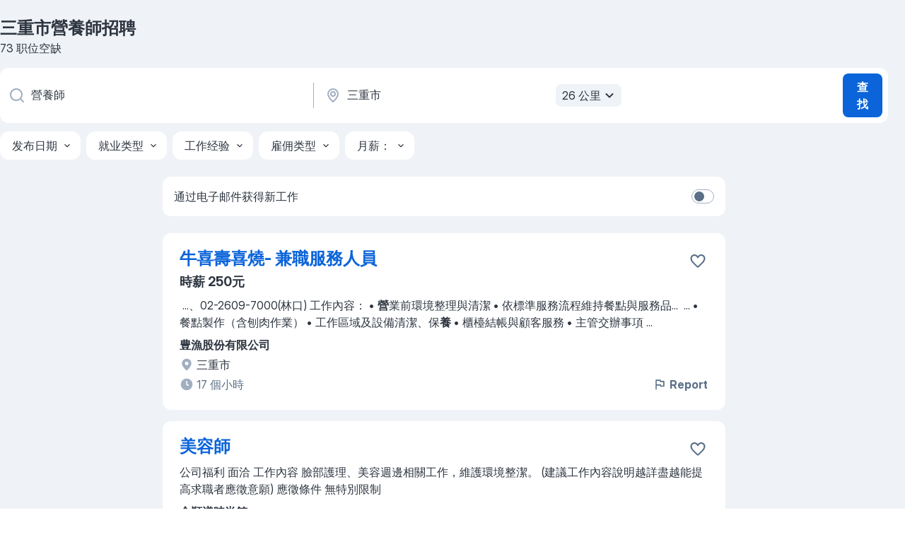

--- FILE ---
content_type: text/html
request_url: https://tw.jooble.org/%E6%8B%9B%E8%81%98-%E7%87%9F%E9%A4%8A%E5%B8%AB/%E4%B8%89%E9%87%8D%E5%B8%82
body_size: 105783
content:
<!DOCTYPE html><html lang="zh" xmlns="http://www.w3.org/1999/xhtml"><head><meta charset="utf-8"><link data-chunk="app" rel="stylesheet" href="/assets/app.2cef72498bfe64a06642.css"><link data-chunk="SERP" rel="stylesheet" href="/assets/SERP.e5eb96069634300c1c10.css"><meta name="viewport" content="width=device-width,initial-scale=1.0,maximum-scale=5" /><meta property="og:site_name" content="Jooble" /><meta property="og:locale" content="zh" /><meta property="og:type" content="website" /><meta name="msvalidate.01" content="4E93DB804C5CCCD5B3AFF7486D4B2757" /><meta name="format-detection" content="telephone=no"><link rel="preconnect" href="https://www.googletagmanager.com" /><link rel="preconnect" href="https://www.google-analytics.com" /><link rel="dns-prefetch" href="https://www.google.com" /><link rel="dns-prefetch" href="https://apis.google.com" /><link rel="dns-prefetch" href="https://connect.facebook.net" /><link rel="dns-prefetch" href="https://www.facebook.com" /><link href="https://data-tw.jooble.org/assets/fonts/inter-display.css" rel="stylesheet"><link href="https://data-tw.jooble.org/assets/fonts/segoe.css" rel="stylesheet"><link rel="apple-touch-icon" href="/assets/images/favicon/ua/apple-touch-icon.png?v=4" /><link rel="apple-touch-icon" sizes="57x57" href="/assets/images/favicon/ua/apple-touch-icon-57x57.png?v=4" /><link rel="apple-touch-icon" sizes="60x60" href="/assets/images/favicon/ua/apple-touch-icon-60x60.png?v=4" /><link rel="apple-touch-icon" sizes="72x72" href="/assets/images/favicon/ua/apple-touch-icon-72x72.png?v=4" /><link rel="apple-touch-icon" sizes="76x76" href="/assets/images/favicon/ua/apple-touch-icon-76x76.png?v=4" /><link rel="apple-touch-icon" sizes="114x114" href="/assets/images/favicon/ua/apple-touch-icon-114x114.png?v=4" /><link rel="apple-touch-icon" sizes="120x120" href="/assets/images/favicon/ua/apple-touch-icon-120x120.png?v=4" /><link rel="apple-touch-icon" sizes="144x144" href="/assets/images/favicon/ua/apple-touch-icon-144x144.png?v=4" /><link rel="apple-touch-icon" sizes="152x152" href="/assets/images/favicon/ua/apple-touch-icon-152x152.png?v=4" /><link rel="apple-touch-icon" sizes="180x180" href="/assets/images/favicon/ua/apple-touch-icon-180x180.png?v=4" /><link rel="icon" type="image/png" sizes="16x16" href="/assets/images/favicon/ua/favicon-16x16.png?v=4"><link rel="icon" type="image/png" sizes="32x32" href="/assets/images/favicon/ua/favicon-32x32.png?v=4"><link rel="icon" type="image/png" sizes="48x48" href="/assets/images/favicon/ua/android-chrome-48x48.png?v=4"><link rel="icon" type="image/png" sizes="96x96" href="/assets/images/favicon/ua/android-chrome-96x96.png?v=4"><link rel="icon" type="image/png" sizes="144x144" href="/assets/images/favicon/ua/android-chrome-144x144.png?v=4"><link rel="icon" type="image/png" sizes="192x192" href="/assets/images/favicon/ua/android-chrome-192x192.png?v=4"><link rel="icon" type="image/png" sizes="194x194" href="/assets/images/favicon/ua/favicon-194x194.png?v=4"><link rel="icon" type="image/png" sizes="256x256" href="/assets/images/favicon/ua/android-chrome-256x256.png?v=4"><link rel="icon" type="image/png" sizes="384x384" href="/assets/images/favicon/ua/android-chrome-384x384.png?v=4"><link rel="icon" type="image/png" sizes="512x512" href="/assets/images/favicon/ua/android-chrome-512x512.png?v=4"><link rel="shortcut icon" type="image/x-icon" href="/assets/images/favicon/ua/favicon-ua.ico?v=4"><link rel="icon" href="/assets/images/favicon/ua/icon.svg?v=4" sizes="any" type="image/svg+xml"><meta name="msapplication-tooltip" content="Jooble"><meta name="msapplication-config" content="/browserconfig.xml"><meta name="msapplication-TileColor" content="#ffffff"><meta name="msapplication-TileImage" content="/assets/images/favicon/ua/mstile-144x144.png?v=4"><meta name="theme-color" content="#ffffff"><meta name="ir-site-verification-token" content="-1337664224"><script type="text/javascript" charset="utf-8">(function(g,o){g[o]=g[o]||function(){(g[o]['q']=g[o]['q']||[]).push(arguments)},g[o]['t']=1*new Date})(window,'_googCsa'); </script><script>!function(){if('PerformanceLongTaskTiming' in window) {var g=window.__tti={e:[]};g.o = new PerformanceObserver(function(l){g.e = g.e.concat(l.getEntries())});g.o.observe({entryTypes:['longtask']})}}();</script><script>!function(){var e,t,n,i,r={passive:!0,capture:!0},a=new Date,o=function(){i=[],t=-1,e=null,f(addEventListener)},c=function(i,r){e||(e=r,t=i,n=new Date,f(removeEventListener),u())},u=function(){if(t>=0&&t<n-a){var r={entryType:"first-input",name:e.type,target:e.target,cancelable:e.cancelable,startTime:e.timeStamp,processingStart:e.timeStamp+t};i.forEach((function(e){e(r)})),i=[]}},s=function(e){if(e.cancelable){var t=(e.timeStamp>1e12?new Date:performance.now())-e.timeStamp;"pointerdown"==e.type?function(e,t){var n=function(){c(e,t),a()},i=function(){a()},a=function(){removeEventListener("pointerup",n,r),removeEventListener("pointercancel",i,r)};addEventListener("pointerup",n,r),addEventListener("pointercancel",i,r)}(t,e):c(t,e)}},f=function(e){["mousedown","keydown","touchstart","pointerdown"].forEach((function(t){return e(t,s,r)}))},p="hidden"===document.visibilityState?0:1/0;addEventListener("visibilitychange",(function e(t){"hidden"===document.visibilityState&&(p=t.timeStamp,removeEventListener("visibilitychange",e,!0))}),!0);o(),self.webVitals={firstInputPolyfill:function(e){i.push(e),u()},resetFirstInputPolyfill:o,get firstHiddenTime(){return p}}}();</script><title data-rh="true">三重市 營養師職缺，招聘 73 個職位 - Jooble</title><link data-rh="true" rel="canonical" href="https://tw.jooble.org/%E6%8B%9B%E8%81%98-%E7%87%9F%E9%A4%8A%E5%B8%AB/%E4%B8%89%E9%87%8D%E5%B8%82"/><link data-rh="true" hreflang="zh-TW" rel="alternate" href="https://tw.jooble.org/%E6%8B%9B%E8%81%98-%E7%87%9F%E9%A4%8A%E5%B8%AB/%E4%B8%89%E9%87%8D%E5%B8%82"/><meta data-rh="true" name="keywords" content="三重市營養師職缺、招募"/><meta data-rh="true" name="description" content="搜索 三重市 營養師 招聘職位。最新 營養師職位。被認證的雇主。在台湾三重市 和其他大城市中找到 1.700+ 招聘信息、免費、快速及簡單的"/><meta data-rh="true" property="og:image" content="/assets/images/open_graph/og_image.png"/><meta data-rh="true" property="og:url" content="https://tw.jooble.org/%E6%8B%9B%E8%81%98-%E7%87%9F%E9%A4%8A%E5%B8%AB/%E4%B8%89%E9%87%8D%E5%B8%82"/><meta data-rh="true" property="og:title" content="三重市 營養師職缺，招聘 73 個職位 - Jooble"/><meta data-rh="true" property="og:description" content="搜索 三重市 營養師 招聘職位。最新 營養師職位。被認證的雇主。在台湾三重市 和其他大城市中找到 1.700+ 招聘信息、免費、快速及簡單的"/><script data-rh="true" type="application/ld+json">{"@context":"https://schema.org","@type":"BreadcrumbList","itemListElement":[[{"@type":"ListItem","position":1,"item":{"@id":"https://tw.jooble.org","name":"職缺"}},{"@type":"ListItem","position":2,"item":{"@id":"https://tw.jooble.org/%E6%8B%9B%E8%81%98/%E4%B8%89%E9%87%8D%E5%B8%82","name":"三重市招聘"}},{"@type":"ListItem","position":3,"item":{"@id":"https://tw.jooble.org/%E6%8B%9B%E8%81%98-%E7%87%9F%E9%A4%8A%E5%B8%AB","name":"營養師"}},{"@type":"ListItem","position":4,"item":{"name":"三重市營養師"}}]]}</script><script data-rh="true" type="application/ld+json">{"@context":"https://schema.org","@type":"ItemList","numberOfItems":73,"itemListElement":[[{"@type":"ListItem","position":1,"url":"https://tw.jooble.org/jdp/-4921049106173769965"},{"@type":"ListItem","position":2,"url":"https://tw.jooble.org/jdp/3272140822889119961"},{"@type":"ListItem","position":3,"url":"https://tw.jooble.org/jdp/4643416896197774288"},{"@type":"ListItem","position":4,"url":"https://tw.jooble.org/jdp/1153971511923486172"},{"@type":"ListItem","position":5,"url":"https://tw.jooble.org/jdp/-3899170327765970691"},{"@type":"ListItem","position":6,"url":"https://tw.jooble.org/jdp/-4614442619822672003"},{"@type":"ListItem","position":7,"url":"https://tw.jooble.org/jdp/-2843109596636022072"},{"@type":"ListItem","position":8,"url":"https://tw.jooble.org/jdp/1561531575590421361"},{"@type":"ListItem","position":9,"url":"https://tw.jooble.org/jdp/-9197539769787062989"},{"@type":"ListItem","position":10,"url":"https://tw.jooble.org/jdp/9219158080903703682"},{"@type":"ListItem","position":11,"url":"https://tw.jooble.org/jdp/-5623653240617692354"},{"@type":"ListItem","position":12,"url":"https://tw.jooble.org/jdp/-8302162864321251511"},{"@type":"ListItem","position":13,"url":"https://tw.jooble.org/jdp/7440654549019499414"},{"@type":"ListItem","position":14,"url":"https://tw.jooble.org/jdp/173870545206573156"},{"@type":"ListItem","position":15,"url":"https://tw.jooble.org/jdp/-4663796181060944152"},{"@type":"ListItem","position":16,"url":"https://tw.jooble.org/jdp/-3845195487207989790"},{"@type":"ListItem","position":17,"url":"https://tw.jooble.org/jdp/-1283821884174466801"},{"@type":"ListItem","position":18,"url":"https://tw.jooble.org/jdp/-4430657762167114482"},{"@type":"ListItem","position":19,"url":"https://tw.jooble.org/jdp/-717177632252280964"},{"@type":"ListItem","position":20,"url":"https://tw.jooble.org/jdp/-4140964688686079627"},{"@type":"ListItem","position":21,"url":"https://tw.jooble.org/jdp/-5612536725540532402"},{"@type":"ListItem","position":22,"url":"https://tw.jooble.org/jdp/-9151210221972063032"},{"@type":"ListItem","position":23,"url":"https://tw.jooble.org/jdp/5207612492049342677"},{"@type":"ListItem","position":24,"url":"https://tw.jooble.org/jdp/-1487169830991531526"},{"@type":"ListItem","position":25,"url":"https://tw.jooble.org/jdp/-3336831640152390082"},{"@type":"ListItem","position":26,"url":"https://tw.jooble.org/jdp/4160538800362288482"},{"@type":"ListItem","position":27,"url":"https://tw.jooble.org/jdp/1814491908543060886"},{"@type":"ListItem","position":28,"url":"https://tw.jooble.org/jdp/-4501956102903907366"},{"@type":"ListItem","position":29,"url":"https://tw.jooble.org/jdp/3727780765094679585"},{"@type":"ListItem","position":30,"url":"https://tw.jooble.org/jdp/-2768478825092442083"}]]}</script></head><body ondragstart="return false"><div id="app"><div class="zR2N9v"><div class="_1G2nM4"><div></div><div id="serpContainer" class="_0CG45k"><div class="+MdXgT"><header class="VavEB9"><div class="qD9dwK"><h1 class="_518B8Z">三重市營養師招聘</h1><div company="p" class="cXVOTD">73 职位空缺</div></div><div class=""><form class="CXE+FW" data-test-name="_searchForm"><div class="tXoMlu"><div class="kySr3o EIHqTW"><div class="H-KSNn"><div class="Y6LTZC RKazSn"><div class="_0vIToK"><svg class="BC4g2E abyhUO gexuVd kPZVKg"><use xlink:href="/assets/sprite.1oxueCVBzlo-hocQRlhy.svg#icon-magnifier-usage"></use></svg><input id="input_:R55ioh:" class="_2cXMBT aHpE4r _5sX2B+" placeholder="我正在寻找空缺职位..." type="text" spellcheck="false" name="keyword" autoComplete="off" autoCapitalize="off" data-test-name="_searchFormKeywordInput" aria-label="您在寻找什么职位？" value="營養師"/></div></div></div></div><div class="kySr3o _9+Weu7"><div class="H-KSNn"><div class="Y6LTZC RKazSn"><div class="_0vIToK"><svg class="BC4g2E abyhUO gexuVd kPZVKg"><use xlink:href="/assets/sprite.1oxueCVBzlo-hocQRlhy.svg#icon-map_marker-usage"></use></svg><input id="tbRegion" class="_2cXMBT aHpE4r _5sX2B+" placeholder="在该区域..." type="text" spellcheck="false" name="region" autoComplete="off" autoCapitalize="off" data-test-name="_searchFormRegionInput" aria-label="指明您正在寻找工作的城市" value="三重市"/></div><div class="hQwOE1"><div class="-xWR9w" data-test-name="_radiusSelect"><button type="button" class="VMdYVt i6dNg1 oUsVL7 -A9fYs mO9zne">26 公里<span class="njVmSf"><svg class="KaSFrq JAzKjj GM7Sgs MQl7R9"><use xlink:href="/assets/sprite.1oxueCVBzlo-hocQRlhy.svg#icon-chevron_down-usage"></use></svg></span></button></div></div></div></div></div></div><button type="submit" class="VMdYVt i6dNg1 oUsVL7 xVPKbj ZuTpxY">查找</button></form></div><div class="p7hDF8"><div class="apmZrt" data-test-name="_smartTagsFilter"><div class="wYznI5"><span class="_1apRDx">发布日期</span><svg class="KaSFrq DuJhnH GM7Sgs _398Jb4"><use xlink:href="/assets/sprite.1oxueCVBzlo-hocQRlhy.svg#icon-chevron_down-usage"></use></svg></div><div class="wYznI5"><span class="_1apRDx">就业类型</span><svg class="KaSFrq DuJhnH GM7Sgs _398Jb4"><use xlink:href="/assets/sprite.1oxueCVBzlo-hocQRlhy.svg#icon-chevron_down-usage"></use></svg></div><div class="wYznI5"><span class="_1apRDx">工作经验</span><svg class="KaSFrq DuJhnH GM7Sgs _398Jb4"><use xlink:href="/assets/sprite.1oxueCVBzlo-hocQRlhy.svg#icon-chevron_down-usage"></use></svg></div><div class="wYznI5"><span class="_1apRDx">雇佣类型</span><svg class="KaSFrq DuJhnH GM7Sgs _398Jb4"><use xlink:href="/assets/sprite.1oxueCVBzlo-hocQRlhy.svg#icon-chevron_down-usage"></use></svg></div><div class="wYznI5"><span class="_1apRDx">月薪：</span><svg class="KaSFrq DuJhnH GM7Sgs _398Jb4"><use xlink:href="/assets/sprite.1oxueCVBzlo-hocQRlhy.svg#icon-chevron_down-usage"></use></svg></div></div></div></header><div class="y+s7YY"><div class="Amjssv"><main class="toVmC+" role="main"><div class="NeCPdn" id="topBarContainer"><div class="dKIuea"><div class="pfddcp xPgV1+"><div class="Z7rxKJ"><span class="ahUpuK">通过电子邮件获得新工作</span><div class="rV3P9b H6hBvI RDT4pD seXaaO"><input id="SubscriptionSwitcher" type="checkbox" aria-label="SubscriptionSwitcher"/><label for="SubscriptionSwitcher"><span data-switch="pill" data-caption="false"><span data-switch="round"></span></span></label></div></div></div></div></div><div class="bXbgrv" id="serpContent"><div><div class="infinite-scroll-component__outerdiv"><div class="infinite-scroll-component ZbPfXY _serpContentBlock" style="height:auto;overflow:auto;-webkit-overflow-scrolling:touch"><div><ul class="kiBEcn"><li></li><li><div id="-4921049106173769965" data-test-name="_jobCard" class="+n4WEb rHG1ci"><div class="_9q4Aij"><h2 class="jA9gFS dUatPc"><a class="_8w9Ce2 tUC4Fj _6i4Nb0 wtCvxI job_card_link" target="_blank" href="https://tw.jooble.org/jdp/-4921049106173769965">牛喜壽喜燒- 兼職服務人員</a></h2><div class="_5A-eEY"><div class="Bdpujj"><button type="button" class="ZapzXe _9WpygY XEfYdx JFkX+L vMdXr7 RNbuqd" data-test-name="jobFavoritesButton__-4921049106173769965" aria-label="将该职位空缺保存到收藏夹"><span class="H2e2t1 +gVFyQ"><svg class="KaSFrq JAzKjj _0ng4na"><use xlink:href="/assets/sprite.1oxueCVBzlo-hocQRlhy.svg#icon-heart_outline-usage"></use></svg></span></button></div></div></div><div><div class="QZH8mt"><p class="b97WnG">時薪 250元</p><div class="GEyos4">&nbsp;...<span>、02-2609-7000(林口)
 工作內容：
• </span><b class="snip">營</b><span>業前環境整理與清潔 
• 依標準服務流程維持餐點與服務品</span>...&nbsp;&nbsp;...<span>
• 餐點製作（含刨肉作業）
• 工作區域及設備清潔、保</span><b class="snip">養</b><span> 
• 櫃檯結帳與顧客服務 
• 主管交辦事項
   </span>...&nbsp;</div><div class="rvi8+s"></div></div><div class="L4BhzZ wrapper__new_tags_design bLrJMm"><div class="j+648w"><button type="button" class="ZapzXe _9WpygY JFkX+L vMdXr7 _9ofHq7" data-test-name="_reportJobButtonSerp"><span class="H2e2t1 w87w0E"><svg class="KaSFrq xY3sEm _0ng4na cS9jE1"><use xlink:href="/assets/sprite.1oxueCVBzlo-hocQRlhy.svg#icon-flag-usage"></use></svg></span>Report</button></div><div class="E6E0jY"><div class="pXyhD4 VeoRvG"><div class="heru4z"><p class="z6WlhX" data-test-name="_companyName">豊漁股份有限公司</p></div></div><div class="blapLw gj1vO6 fhg31q nxYYVJ" tabindex="-1"><svg class="BC4g2E c6AqqO gexuVd kE3ssB DlQ0Ty icon_gray_soft mdorqd"><use xlink:href="/assets/sprite.1oxueCVBzlo-hocQRlhy.svg#icon-map_marker_filled-usage"></use></svg><div class="caption NTRJBV">三重市</div></div><div class="blapLw gj1vO6 fhg31q fGYTou"><svg class="BC4g2E c6AqqO gexuVd kE3ssB DlQ0Ty icon_gray_soft jjtReA"><use xlink:href="/assets/sprite.1oxueCVBzlo-hocQRlhy.svg#icon-clock_filled-usage"></use></svg><div class="caption Vk-5Da">17 個小時</div></div></div></div></div></div></li><li><div id="3272140822889119961" data-test-name="_jobCard" class="+n4WEb rHG1ci"><div class="_9q4Aij"><h2 class="jA9gFS dUatPc"><a class="_8w9Ce2 tUC4Fj _6i4Nb0 wtCvxI job_card_link" target="_blank" href="https://tw.jooble.org/jdp/3272140822889119961">美容師</a></h2><div class="_5A-eEY"><div class="Bdpujj"><button type="button" class="ZapzXe _9WpygY XEfYdx JFkX+L vMdXr7 RNbuqd" data-test-name="jobFavoritesButton__3272140822889119961" aria-label="将该职位空缺保存到收藏夹"><span class="H2e2t1 +gVFyQ"><svg class="KaSFrq JAzKjj _0ng4na"><use xlink:href="/assets/sprite.1oxueCVBzlo-hocQRlhy.svg#icon-heart_outline-usage"></use></svg></span></button></div></div></div><div><div class="QZH8mt"><div class="GEyos4"><span> 公司福利 
 面洽  
  工作內容 
 臉部護理、美容週邊相關工作，維護環境整潔。
(建議工作內容說明越詳盡越能提高求職者應徵意願) 
  應徵條件 
 無特別限制 
</span></div><div class="rvi8+s"></div></div><div class="L4BhzZ wrapper__new_tags_design bLrJMm"><div class="j+648w"><button type="button" class="ZapzXe _9WpygY JFkX+L vMdXr7 _9ofHq7" data-test-name="_reportJobButtonSerp"><span class="H2e2t1 w87w0E"><svg class="KaSFrq xY3sEm _0ng4na cS9jE1"><use xlink:href="/assets/sprite.1oxueCVBzlo-hocQRlhy.svg#icon-flag-usage"></use></svg></span>Report</button></div><div class="E6E0jY"><div class="pXyhD4 VeoRvG"><div class="heru4z"><p class="z6WlhX" data-test-name="_companyName">全順渼時尚館</p></div></div><div class="blapLw gj1vO6 fhg31q nxYYVJ" tabindex="-1"><svg class="BC4g2E c6AqqO gexuVd kE3ssB DlQ0Ty icon_gray_soft mdorqd"><use xlink:href="/assets/sprite.1oxueCVBzlo-hocQRlhy.svg#icon-map_marker_filled-usage"></use></svg><div class="caption NTRJBV">八德市</div></div><div class="blapLw gj1vO6 fhg31q fGYTou"><svg class="BC4g2E c6AqqO gexuVd kE3ssB DlQ0Ty icon_gray_soft jjtReA"><use xlink:href="/assets/sprite.1oxueCVBzlo-hocQRlhy.svg#icon-clock_filled-usage"></use></svg><div class="caption Vk-5Da">15 天前</div></div></div></div></div></div></li><li><div id="4643416896197774288" data-test-name="_jobCard" class="+n4WEb rHG1ci"><div class="_9q4Aij"><h2 class="jA9gFS dUatPc"><a class="_8w9Ce2 tUC4Fj _6i4Nb0 wtCvxI job_card_link" target="_blank" href="https://tw.jooble.org/jdp/4643416896197774288">營運行政小幫手Operation Intern / PT</a></h2><div class="_5A-eEY"><div class="Bdpujj"><button type="button" class="ZapzXe _9WpygY XEfYdx JFkX+L vMdXr7 RNbuqd" data-test-name="jobFavoritesButton__4643416896197774288" aria-label="将该职位空缺保存到收藏夹"><span class="H2e2t1 +gVFyQ"><svg class="KaSFrq JAzKjj _0ng4na"><use xlink:href="/assets/sprite.1oxueCVBzlo-hocQRlhy.svg#icon-heart_outline-usage"></use></svg></span></button></div></div></div><div><div class="QZH8mt"><div class="GEyos4">&nbsp;...<span> 家教 ( 2017 年目前平台上約有 10,000 名教</span><b class="snip">師</b><span>、超過 220 萬名學生以及進行 550 萬堂語言、升學等</span>...&nbsp;&nbsp;...<span>tration Team 
 在公司快速成長到全球市場時</span><b class="snip">營</b><span>運團隊擔任各個團隊的重要後盾依據營運戰略協助研究相關延伸財</span>...&nbsp;</div><div class="rvi8+s"></div></div><div class="L4BhzZ wrapper__new_tags_design bLrJMm"><div class="j+648w"><button type="button" class="ZapzXe _9WpygY JFkX+L vMdXr7 _9ofHq7" data-test-name="_reportJobButtonSerp"><span class="H2e2t1 w87w0E"><svg class="KaSFrq xY3sEm _0ng4na cS9jE1"><use xlink:href="/assets/sprite.1oxueCVBzlo-hocQRlhy.svg#icon-flag-usage"></use></svg></span>Report</button></div><div class="E6E0jY"><div class="pXyhD4 VeoRvG"><div class="heru4z"><p class="z6WlhX" data-test-name="_companyName">AmazingTalker</p></div></div><div class="blapLw gj1vO6 fhg31q nxYYVJ" tabindex="-1"><svg class="BC4g2E c6AqqO gexuVd kE3ssB DlQ0Ty icon_gray_soft mdorqd"><use xlink:href="/assets/sprite.1oxueCVBzlo-hocQRlhy.svg#icon-map_marker_filled-usage"></use></svg><div class="caption NTRJBV">新北市</div></div><div class="blapLw gj1vO6 fhg31q fGYTou"><svg class="BC4g2E c6AqqO gexuVd kE3ssB DlQ0Ty icon_gray_soft jjtReA"><use xlink:href="/assets/sprite.1oxueCVBzlo-hocQRlhy.svg#icon-clock_filled-usage"></use></svg><div class="caption Vk-5Da">21 天前</div></div></div></div></div></div></li><li><div id="1153971511923486172" data-test-name="_jobCard" class="+n4WEb rHG1ci"><div class="_9q4Aij"><h2 class="jA9gFS dUatPc"><a class="_8w9Ce2 tUC4Fj _6i4Nb0 wtCvxI job_card_link" target="_blank" href="https://tw.jooble.org/jdp/1153971511923486172">RF測試軟體資深工程師－無線通訊實驗室</a></h2><div class="_5A-eEY"><div class="Bdpujj"><button type="button" class="ZapzXe _9WpygY XEfYdx JFkX+L vMdXr7 RNbuqd" data-test-name="jobFavoritesButton__1153971511923486172" aria-label="将该职位空缺保存到收藏夹"><span class="H2e2t1 +gVFyQ"><svg class="KaSFrq JAzKjj _0ng4na"><use xlink:href="/assets/sprite.1oxueCVBzlo-hocQRlhy.svg#icon-heart_outline-usage"></use></svg></span></button></div></div></div><div><div class="QZH8mt"><div class="GEyos4">&nbsp;...<span>客戶提供特殊的價值，並確保其業務的永續發展。
 
 經</span><b class="snip">營</b><span>理念 
 成為一個最具競爭力與生產力的服務組織是我們的目</span>...&nbsp;&nbsp;...<span>規劃 
 員工照護：定期員工健康檢查、醫生駐診服務、護理</span><b class="snip">師</b><span>健康諮詢管理服務、設置哺乳室、醫務室、心臟電擊器(AED)</span>...&nbsp;</div><div class="rvi8+s"></div></div><div class="L4BhzZ wrapper__new_tags_design bLrJMm"><div class="j+648w"><button type="button" class="ZapzXe _9WpygY JFkX+L vMdXr7 _9ofHq7" data-test-name="_reportJobButtonSerp"><span class="H2e2t1 w87w0E"><svg class="KaSFrq xY3sEm _0ng4na cS9jE1"><use xlink:href="/assets/sprite.1oxueCVBzlo-hocQRlhy.svg#icon-flag-usage"></use></svg></span>Report</button></div><div class="E6E0jY"><div class="pXyhD4 VeoRvG"><div class="heru4z"><p class="z6WlhX" data-test-name="_companyName">SGS</p></div></div><div class="blapLw gj1vO6 fhg31q nxYYVJ" tabindex="-1"><svg class="BC4g2E c6AqqO gexuVd kE3ssB DlQ0Ty icon_gray_soft mdorqd"><use xlink:href="/assets/sprite.1oxueCVBzlo-hocQRlhy.svg#icon-map_marker_filled-usage"></use></svg><div class="caption NTRJBV">新北市</div></div><div class="blapLw gj1vO6 fhg31q fGYTou"><svg class="BC4g2E c6AqqO gexuVd kE3ssB DlQ0Ty icon_gray_soft jjtReA"><use xlink:href="/assets/sprite.1oxueCVBzlo-hocQRlhy.svg#icon-clock_filled-usage"></use></svg><div class="caption Vk-5Da">4 個小時</div></div></div></div></div></div></li><li><div id="-3899170327765970691" data-test-name="_jobCard" class="+n4WEb rHG1ci"><div class="_9q4Aij"><h2 class="jA9gFS dUatPc"><a class="_8w9Ce2 tUC4Fj _6i4Nb0 wtCvxI job_card_link" target="_blank" href="https://tw.jooble.org/jdp/-3899170327765970691">Unix / Linux 系統工程師</a></h2><div class="_5A-eEY"><div class="Bdpujj"><button type="button" class="ZapzXe _9WpygY XEfYdx JFkX+L vMdXr7 RNbuqd" data-test-name="jobFavoritesButton__-3899170327765970691" aria-label="将该职位空缺保存到收藏夹"><span class="H2e2t1 +gVFyQ"><svg class="KaSFrq JAzKjj _0ng4na"><use xlink:href="/assets/sprite.1oxueCVBzlo-hocQRlhy.svg#icon-heart_outline-usage"></use></svg></span></button></div></div></div><div><div class="QZH8mt"><div class="GEyos4"> Req ID:   352807  
 NTT DATA strives to hire exceptional, innovative and passionate individuals who want to grow with ...</div><div class="rvi8+s"></div></div><div class="L4BhzZ wrapper__new_tags_design bLrJMm"><div class="j+648w"><button type="button" class="ZapzXe _9WpygY JFkX+L vMdXr7 _9ofHq7" data-test-name="_reportJobButtonSerp"><span class="H2e2t1 w87w0E"><svg class="KaSFrq xY3sEm _0ng4na cS9jE1"><use xlink:href="/assets/sprite.1oxueCVBzlo-hocQRlhy.svg#icon-flag-usage"></use></svg></span>Report</button></div><div class="E6E0jY"><div class="pXyhD4 VeoRvG"><div class="heru4z"><p class="z6WlhX" data-test-name="_companyName">NTT DATA Services</p></div></div><div class="blapLw gj1vO6 fhg31q nxYYVJ" tabindex="-1"><svg class="BC4g2E c6AqqO gexuVd kE3ssB DlQ0Ty icon_gray_soft mdorqd"><use xlink:href="/assets/sprite.1oxueCVBzlo-hocQRlhy.svg#icon-map_marker_filled-usage"></use></svg><div class="caption NTRJBV">臺北市</div></div><div class="blapLw gj1vO6 fhg31q fGYTou"><svg class="BC4g2E c6AqqO gexuVd kE3ssB DlQ0Ty icon_gray_soft jjtReA"><use xlink:href="/assets/sprite.1oxueCVBzlo-hocQRlhy.svg#icon-clock_filled-usage"></use></svg><div class="caption Vk-5Da">3 個小時</div></div></div></div></div></div></li><li><div id="-4614442619822672003" data-test-name="_jobCard" class="+n4WEb rHG1ci"><div class="_9q4Aij"><h2 class="jA9gFS dUatPc"><a class="_8w9Ce2 tUC4Fj _6i4Nb0 wtCvxI job_card_link" target="_blank" href="https://tw.jooble.org/jdp/-4614442619822672003">化學分析師(醫藥產業服務-微生物試驗)</a></h2><div class="_5A-eEY"><div class="Bdpujj"><button type="button" class="ZapzXe _9WpygY XEfYdx JFkX+L vMdXr7 RNbuqd" data-test-name="jobFavoritesButton__-4614442619822672003" aria-label="将该职位空缺保存到收藏夹"><span class="H2e2t1 +gVFyQ"><svg class="KaSFrq JAzKjj _0ng4na"><use xlink:href="/assets/sprite.1oxueCVBzlo-hocQRlhy.svg#icon-heart_outline-usage"></use></svg></span></button></div></div></div><div><div class="QZH8mt"><div class="GEyos4">&nbsp;...<span>價值，並確保其業務的永續發展。
 經</span><b class="snip">營</b><span>理念 

成為一個最具競爭力與生產力</span>...&nbsp;&nbsp;...<span>, 20個以上多元化之實驗室。健康與營</span><b class="snip">養</b><span>事業群, 作為食品檢驗領域之台灣領導地</span>...&nbsp;&nbsp;...<span>器操作。 應徵資格 

【化學分析</span><b class="snip">師</b><span>必備】 

1.食品、微生物、生命科</span>...&nbsp;</div><div class="rvi8+s"></div></div><div class="L4BhzZ wrapper__new_tags_design bLrJMm"><div class="j+648w"><button type="button" class="ZapzXe _9WpygY JFkX+L vMdXr7 _9ofHq7" data-test-name="_reportJobButtonSerp"><span class="H2e2t1 w87w0E"><svg class="KaSFrq xY3sEm _0ng4na cS9jE1"><use xlink:href="/assets/sprite.1oxueCVBzlo-hocQRlhy.svg#icon-flag-usage"></use></svg></span>Report</button></div><div class="E6E0jY"><div class="pXyhD4 VeoRvG"><div class="heru4z"><p class="z6WlhX" data-test-name="_companyName">SGS</p></div></div><div class="blapLw gj1vO6 fhg31q nxYYVJ" tabindex="-1"><svg class="BC4g2E c6AqqO gexuVd kE3ssB DlQ0Ty icon_gray_soft mdorqd"><use xlink:href="/assets/sprite.1oxueCVBzlo-hocQRlhy.svg#icon-map_marker_filled-usage"></use></svg><div class="caption NTRJBV">新北市</div></div><div class="blapLw gj1vO6 fhg31q fGYTou"><svg class="BC4g2E c6AqqO gexuVd kE3ssB DlQ0Ty icon_gray_soft jjtReA"><use xlink:href="/assets/sprite.1oxueCVBzlo-hocQRlhy.svg#icon-clock_filled-usage"></use></svg><div class="caption Vk-5Da">27 天前</div></div></div></div></div></div></li><li><div id="-2843109596636022072" data-test-name="_jobCard" class="+n4WEb rHG1ci"><div class="_9q4Aij"><h2 class="jA9gFS dUatPc"><a class="_8w9Ce2 tUC4Fj _6i4Nb0 wtCvxI job_card_link" target="_blank" href="https://tw.jooble.org/jdp/-2843109596636022072">可靠度測試工程師(工作地點: 五股或樹林)</a></h2><div class="_5A-eEY"><div class="Bdpujj"><button type="button" class="ZapzXe _9WpygY XEfYdx JFkX+L vMdXr7 RNbuqd" data-test-name="jobFavoritesButton__-2843109596636022072" aria-label="将该职位空缺保存到收藏夹"><span class="H2e2t1 +gVFyQ"><svg class="KaSFrq JAzKjj _0ng4na"><use xlink:href="/assets/sprite.1oxueCVBzlo-hocQRlhy.svg#icon-heart_outline-usage"></use></svg></span></button></div></div></div><div><div class="QZH8mt"><div class="GEyos4">&nbsp;...<span>服務為客戶提供特殊的價值，並確保其業務的永續發展。
 經</span><b class="snip">營</b><span>理念 

成為一個最具競爭力與生產力的服務組織是我們的目</span>...&nbsp;&nbsp;...<span>規劃 
 員工照護：定期員工健康檢查、醫生駐診服務、護理</span><b class="snip">師</b><span>健康諮詢管理服務、設置哺乳室、醫務室、心臟電擊器(AED)</span>...&nbsp;</div><div class="rvi8+s"></div></div><div class="L4BhzZ wrapper__new_tags_design bLrJMm"><div class="j+648w"><button type="button" class="ZapzXe _9WpygY JFkX+L vMdXr7 _9ofHq7" data-test-name="_reportJobButtonSerp"><span class="H2e2t1 w87w0E"><svg class="KaSFrq xY3sEm _0ng4na cS9jE1"><use xlink:href="/assets/sprite.1oxueCVBzlo-hocQRlhy.svg#icon-flag-usage"></use></svg></span>Report</button></div><div class="E6E0jY"><div class="pXyhD4 VeoRvG"><div class="heru4z"><p class="z6WlhX" data-test-name="_companyName">SGS</p></div></div><div class="blapLw gj1vO6 fhg31q nxYYVJ" tabindex="-1"><svg class="BC4g2E c6AqqO gexuVd kE3ssB DlQ0Ty icon_gray_soft mdorqd"><use xlink:href="/assets/sprite.1oxueCVBzlo-hocQRlhy.svg#icon-map_marker_filled-usage"></use></svg><div class="caption NTRJBV">新北市</div></div><div class="blapLw gj1vO6 fhg31q fGYTou"><svg class="BC4g2E c6AqqO gexuVd kE3ssB DlQ0Ty icon_gray_soft jjtReA"><use xlink:href="/assets/sprite.1oxueCVBzlo-hocQRlhy.svg#icon-clock_filled-usage"></use></svg><div class="caption Vk-5Da">9 天前</div></div></div></div></div></div></li><li></li><li><div id="1561531575590421361" data-test-name="_jobCard" class="+n4WEb rHG1ci"><div class="_9q4Aij"><h2 class="jA9gFS dUatPc"><a class="_8w9Ce2 tUC4Fj _6i4Nb0 wtCvxI job_card_link" target="_blank" href="https://tw.jooble.org/jdp/1561531575590421361">數位鑑識分析師</a></h2><div class="_5A-eEY"><div class="Bdpujj"><button type="button" class="ZapzXe _9WpygY XEfYdx JFkX+L vMdXr7 RNbuqd" data-test-name="jobFavoritesButton__1561531575590421361" aria-label="将该职位空缺保存到收藏夹"><span class="H2e2t1 +gVFyQ"><svg class="KaSFrq JAzKjj _0ng4na"><use xlink:href="/assets/sprite.1oxueCVBzlo-hocQRlhy.svg#icon-heart_outline-usage"></use></svg></span></button></div></div></div><div><div class="QZH8mt"><div class="GEyos4"> At EY, you’ll have the chance to build a career as unique as you are, with the global scale, support, inclusive culture...</div><div class="rvi8+s"></div></div><div class="L4BhzZ wrapper__new_tags_design bLrJMm"><div class="j+648w"><button type="button" class="ZapzXe _9WpygY JFkX+L vMdXr7 _9ofHq7" data-test-name="_reportJobButtonSerp"><span class="H2e2t1 w87w0E"><svg class="KaSFrq xY3sEm _0ng4na cS9jE1"><use xlink:href="/assets/sprite.1oxueCVBzlo-hocQRlhy.svg#icon-flag-usage"></use></svg></span>Report</button></div><div class="E6E0jY"><div class="pXyhD4 VeoRvG"><div class="heru4z"><p class="z6WlhX" data-test-name="_companyName">Ernst &amp; Young</p></div></div><div class="blapLw gj1vO6 fhg31q nxYYVJ" tabindex="-1"><svg class="BC4g2E c6AqqO gexuVd kE3ssB DlQ0Ty icon_gray_soft mdorqd"><use xlink:href="/assets/sprite.1oxueCVBzlo-hocQRlhy.svg#icon-map_marker_filled-usage"></use></svg><div class="caption NTRJBV">臺北市</div></div><div class="blapLw gj1vO6 fhg31q fGYTou"><svg class="BC4g2E c6AqqO gexuVd kE3ssB DlQ0Ty icon_gray_soft jjtReA"><use xlink:href="/assets/sprite.1oxueCVBzlo-hocQRlhy.svg#icon-clock_filled-usage"></use></svg><div class="caption Vk-5Da">1 月前</div></div></div></div></div></div></li><li><div id="-9197539769787062989" data-test-name="_jobCard" class="+n4WEb rHG1ci"><div class="_9q4Aij"><h2 class="jA9gFS dUatPc"><a class="_8w9Ce2 tUC4Fj _6i4Nb0 wtCvxI job_card_link" target="_blank" href="https://tw.jooble.org/jdp/-9197539769787062989">SVP and Head of Private Wealth 高資產營業部 資深副總裁</a></h2><div class="_5A-eEY"><div class="Bdpujj"><button type="button" class="ZapzXe _9WpygY XEfYdx JFkX+L vMdXr7 RNbuqd" data-test-name="jobFavoritesButton__-9197539769787062989" aria-label="将该职位空缺保存到收藏夹"><span class="H2e2t1 +gVFyQ"><svg class="KaSFrq JAzKjj _0ng4na"><use xlink:href="/assets/sprite.1oxueCVBzlo-hocQRlhy.svg#icon-heart_outline-usage"></use></svg></span></button></div></div></div><div><div class="QZH8mt"><div class="GEyos4"> Job Summary: 
 At HSBC, our purpose is opening up a world of opportunity and by joining our team, you can be part of s...</div><div class="rvi8+s"></div></div><div class="L4BhzZ wrapper__new_tags_design bLrJMm"><div class="j+648w"><button type="button" class="ZapzXe _9WpygY JFkX+L vMdXr7 _9ofHq7" data-test-name="_reportJobButtonSerp"><span class="H2e2t1 w87w0E"><svg class="KaSFrq xY3sEm _0ng4na cS9jE1"><use xlink:href="/assets/sprite.1oxueCVBzlo-hocQRlhy.svg#icon-flag-usage"></use></svg></span>Report</button></div><div class="E6E0jY"><div class="pXyhD4 VeoRvG"><div class="heru4z"><p class="z6WlhX" data-test-name="_companyName">HSBC Global Services Limited</p></div></div><div class="blapLw gj1vO6 fhg31q nxYYVJ" tabindex="-1"><svg class="BC4g2E c6AqqO gexuVd kE3ssB DlQ0Ty icon_gray_soft mdorqd"><use xlink:href="/assets/sprite.1oxueCVBzlo-hocQRlhy.svg#icon-map_marker_filled-usage"></use></svg><div class="caption NTRJBV">臺北市</div></div><div class="blapLw gj1vO6 fhg31q fGYTou"><svg class="BC4g2E c6AqqO gexuVd kE3ssB DlQ0Ty icon_gray_soft jjtReA"><use xlink:href="/assets/sprite.1oxueCVBzlo-hocQRlhy.svg#icon-clock_filled-usage"></use></svg><div class="caption Vk-5Da">3 個小時</div></div></div></div></div></div></li><li><div id="9219158080903703682" data-test-name="_jobCard" class="+n4WEb rHG1ci"><div class="_9q4Aij"><h2 class="jA9gFS dUatPc"><a class="_8w9Ce2 tUC4Fj _6i4Nb0 wtCvxI job_card_link" target="_blank" href="https://tw.jooble.org/jdp/9219158080903703682">Elite100AE</a></h2><div class="_5A-eEY"><div class="Bdpujj"><button type="button" class="ZapzXe _9WpygY XEfYdx JFkX+L vMdXr7 RNbuqd" data-test-name="jobFavoritesButton__9219158080903703682" aria-label="将该职位空缺保存到收藏夹"><span class="H2e2t1 +gVFyQ"><svg class="KaSFrq JAzKjj _0ng4na"><use xlink:href="/assets/sprite.1oxueCVBzlo-hocQRlhy.svg#icon-heart_outline-usage"></use></svg></span></button></div></div></div><div><div class="QZH8mt"><div class="GEyos4">&nbsp;...<span>.跨部門協作 與後端 AE (應用工程</span><b class="snip">師</b><span>) 及 RD (研發) 團隊密切合作進</span>...&nbsp;&nbsp;...<span>文與海外同仁進行交流並藉由研華全球化經</span><b class="snip">營</b><span>策略及遍及全球海外分點的優勢針對工業級</span>...&nbsp;&nbsp;...<span>備團隊協作人格特質及熱衷與人互動並欲培</span><b class="snip">養</b><span>自身面對不同平行單位同仁的同時能精準有</span>...&nbsp;</div><div class="rvi8+s"></div></div><div class="L4BhzZ wrapper__new_tags_design bLrJMm"><div class="j+648w"><button type="button" class="ZapzXe _9WpygY JFkX+L vMdXr7 _9ofHq7" data-test-name="_reportJobButtonSerp"><span class="H2e2t1 w87w0E"><svg class="KaSFrq xY3sEm _0ng4na cS9jE1"><use xlink:href="/assets/sprite.1oxueCVBzlo-hocQRlhy.svg#icon-flag-usage"></use></svg></span>Report</button></div><div class="E6E0jY"><div class="pXyhD4 VeoRvG"><div class="heru4z"><p class="z6WlhX" data-test-name="_companyName">Advantech</p></div></div><div class="blapLw gj1vO6 fhg31q nxYYVJ" tabindex="-1"><svg class="BC4g2E c6AqqO gexuVd kE3ssB DlQ0Ty icon_gray_soft mdorqd"><use xlink:href="/assets/sprite.1oxueCVBzlo-hocQRlhy.svg#icon-map_marker_filled-usage"></use></svg><div class="caption NTRJBV">臺北市</div></div><div class="blapLw gj1vO6 fhg31q fGYTou"><svg class="BC4g2E c6AqqO gexuVd kE3ssB DlQ0Ty icon_gray_soft jjtReA"><use xlink:href="/assets/sprite.1oxueCVBzlo-hocQRlhy.svg#icon-clock_filled-usage"></use></svg><div class="caption Vk-5Da">4 天前</div></div></div></div></div></div></li><li><div id="-5623653240617692354" data-test-name="_jobCard" class="+n4WEb rHG1ci"><div class="_9q4Aij"><h2 class="jA9gFS dUatPc"><a class="_8w9Ce2 tUC4Fj _6i4Nb0 wtCvxI job_card_link" target="_blank" href="https://tw.jooble.org/jdp/-5623653240617692354">網路維運工程師(汐止)[五五就業促進獎勵]</a></h2><div class="_5A-eEY"><div class="Bdpujj"><button type="button" class="ZapzXe _9WpygY XEfYdx JFkX+L vMdXr7 RNbuqd" data-test-name="jobFavoritesButton__-5623653240617692354" aria-label="将该职位空缺保存到收藏夹"><span class="H2e2t1 +gVFyQ"><svg class="KaSFrq JAzKjj _0ng4na"><use xlink:href="/assets/sprite.1oxueCVBzlo-hocQRlhy.svg#icon-heart_outline-usage"></use></svg></span></button></div></div></div><div><div class="QZH8mt"><p class="b97WnG">34k 至 50k元</p><div class="GEyos4">&nbsp;...<span> 職業類別  通訊產品維修人員 
 工作地點  新北市汐止區 
 休假方式  其他()
 工作內容 網路維運工 程</span><b class="snip">師</b><span>[五五就業促進獎勵]
 客戶端網路安裝.障礙排除.社區佈線工程.設備設定維護.
                  </span>...&nbsp;</div><div class="rvi8+s"></div></div><div class="L4BhzZ wrapper__new_tags_design bLrJMm"><div class="j+648w"><button type="button" class="ZapzXe _9WpygY JFkX+L vMdXr7 _9ofHq7" data-test-name="_reportJobButtonSerp"><span class="H2e2t1 w87w0E"><svg class="KaSFrq xY3sEm _0ng4na cS9jE1"><use xlink:href="/assets/sprite.1oxueCVBzlo-hocQRlhy.svg#icon-flag-usage"></use></svg></span>Report</button></div><div class="E6E0jY"><div class="pXyhD4 VeoRvG"><div class="heru4z"><p class="z6WlhX" data-test-name="_companyName">金鼎網路科技有限公司</p></div></div><div class="blapLw gj1vO6 fhg31q nxYYVJ" tabindex="-1"><svg class="BC4g2E c6AqqO gexuVd kE3ssB DlQ0Ty icon_gray_soft mdorqd"><use xlink:href="/assets/sprite.1oxueCVBzlo-hocQRlhy.svg#icon-map_marker_filled-usage"></use></svg><div class="caption NTRJBV">新北市</div></div><div class="blapLw gj1vO6 fhg31q fGYTou"><svg class="BC4g2E c6AqqO gexuVd kE3ssB DlQ0Ty icon_gray_soft jjtReA"><use xlink:href="/assets/sprite.1oxueCVBzlo-hocQRlhy.svg#icon-clock_filled-usage"></use></svg><div class="caption Vk-5Da">17 個小時</div></div></div></div></div></div></li><li><div id="-8302162864321251511" data-test-name="_jobCard" class="+n4WEb rHG1ci"><div class="_9q4Aij"><h2 class="jA9gFS dUatPc"><a class="_8w9Ce2 tUC4Fj _6i4Nb0 wtCvxI job_card_link" target="_blank" href="https://tw.jooble.org/jdp/-8302162864321251511">產品 / 營運專案經理Product Manager</a></h2><div class="_5A-eEY"><div class="Bdpujj"><button type="button" class="ZapzXe _9WpygY XEfYdx JFkX+L vMdXr7 RNbuqd" data-test-name="jobFavoritesButton__-8302162864321251511" aria-label="将该职位空缺保存到收藏夹"><span class="H2e2t1 +gVFyQ"><svg class="KaSFrq JAzKjj _0ng4na"><use xlink:href="/assets/sprite.1oxueCVBzlo-hocQRlhy.svg#icon-heart_outline-usage"></use></svg></span></button></div></div></div><div><div class="QZH8mt"><div class="GEyos4">*Please see E  nglish vesion below 

*此職位為 AmazingTalker 集團下子公司HiLink Co.福利制度皆以 HiLink 制度為主。

 公司簡介 
 HiLink ( 是一間專...</div><div class="rvi8+s"></div></div><div class="L4BhzZ wrapper__new_tags_design bLrJMm"><div class="j+648w"><button type="button" class="ZapzXe _9WpygY JFkX+L vMdXr7 _9ofHq7" data-test-name="_reportJobButtonSerp"><span class="H2e2t1 w87w0E"><svg class="KaSFrq xY3sEm _0ng4na cS9jE1"><use xlink:href="/assets/sprite.1oxueCVBzlo-hocQRlhy.svg#icon-flag-usage"></use></svg></span>Report</button></div><div class="E6E0jY"><div class="pXyhD4 VeoRvG"><div class="heru4z"><p class="z6WlhX" data-test-name="_companyName">AmazingTalker</p></div></div><div class="blapLw gj1vO6 fhg31q nxYYVJ" tabindex="-1"><svg class="BC4g2E c6AqqO gexuVd kE3ssB DlQ0Ty icon_gray_soft mdorqd"><use xlink:href="/assets/sprite.1oxueCVBzlo-hocQRlhy.svg#icon-map_marker_filled-usage"></use></svg><div class="caption NTRJBV">新北市</div></div><div class="blapLw gj1vO6 fhg31q fGYTou"><svg class="BC4g2E c6AqqO gexuVd kE3ssB DlQ0Ty icon_gray_soft jjtReA"><use xlink:href="/assets/sprite.1oxueCVBzlo-hocQRlhy.svg#icon-clock_filled-usage"></use></svg><div class="caption Vk-5Da">21 天前</div></div></div></div></div></div></li><li><div id="7440654549019499414" data-test-name="_jobCard" class="+n4WEb rHG1ci"><div class="_9q4Aij"><h2 class="jA9gFS dUatPc"><a class="_8w9Ce2 tUC4Fj _6i4Nb0 wtCvxI job_card_link" target="_blank" href="https://tw.jooble.org/jdp/7440654549019499414">Nurse Educator(NE) 專案衛教師/個案管理師</a></h2><div class="_5A-eEY"><div class="Bdpujj"><button type="button" class="ZapzXe _9WpygY XEfYdx JFkX+L vMdXr7 RNbuqd" data-test-name="jobFavoritesButton__7440654549019499414" aria-label="将该职位空缺保存到收藏夹"><span class="H2e2t1 +gVFyQ"><svg class="KaSFrq JAzKjj _0ng4na"><use xlink:href="/assets/sprite.1oxueCVBzlo-hocQRlhy.svg#icon-heart_outline-usage"></use></svg></span></button></div></div></div><div><div class="QZH8mt"><div class="GEyos4"> Nurse Educator(NE) 專案衛教師/個案管理師 
 Act as a Program Nurse educator for Patient Service 
 主要工作職責 
 Major Duties Perform...</div><div class="rvi8+s"></div></div><div class="L4BhzZ wrapper__new_tags_design bLrJMm"><div class="j+648w"><button type="button" class="ZapzXe _9WpygY JFkX+L vMdXr7 _9ofHq7" data-test-name="_reportJobButtonSerp"><span class="H2e2t1 w87w0E"><svg class="KaSFrq xY3sEm _0ng4na cS9jE1"><use xlink:href="/assets/sprite.1oxueCVBzlo-hocQRlhy.svg#icon-flag-usage"></use></svg></span>Report</button></div><div class="E6E0jY"><div class="pXyhD4 VeoRvG"><div class="heru4z"><p class="z6WlhX" data-test-name="_companyName">IQVIA</p></div></div><div class="blapLw gj1vO6 fhg31q nxYYVJ" tabindex="-1"><svg class="BC4g2E c6AqqO gexuVd kE3ssB DlQ0Ty icon_gray_soft mdorqd"><use xlink:href="/assets/sprite.1oxueCVBzlo-hocQRlhy.svg#icon-map_marker_filled-usage"></use></svg><div class="caption NTRJBV">臺北市</div></div><div class="blapLw gj1vO6 fhg31q fGYTou"><svg class="BC4g2E c6AqqO gexuVd kE3ssB DlQ0Ty icon_gray_soft jjtReA"><use xlink:href="/assets/sprite.1oxueCVBzlo-hocQRlhy.svg#icon-clock_filled-usage"></use></svg><div class="caption Vk-5Da">1 月前</div></div></div></div></div></div></li><li><div id="173870545206573156" data-test-name="_jobCard" class="+n4WEb rHG1ci"><div class="_9q4Aij"><h2 class="jA9gFS dUatPc"><a class="_8w9Ce2 tUC4Fj _6i4Nb0 wtCvxI job_card_link" target="_blank" href="https://tw.jooble.org/jdp/173870545206573156">資深前端工程師 Senior Frontend Engineer(React)-個人學習平台</a></h2><div class="_5A-eEY"><div class="Bdpujj"><button type="button" class="ZapzXe _9WpygY XEfYdx JFkX+L vMdXr7 RNbuqd" data-test-name="jobFavoritesButton__173870545206573156" aria-label="将该职位空缺保存到收藏夹"><span class="H2e2t1 +gVFyQ"><svg class="KaSFrq JAzKjj _0ng4na"><use xlink:href="/assets/sprite.1oxueCVBzlo-hocQRlhy.svg#icon-heart_outline-usage"></use></svg></span></button></div></div></div><div><div class="QZH8mt"><div class="GEyos4">&nbsp;...<span>習入口協助每位使用者成為理想中的自己。我們正在尋找一位具備深度技術與領導力的 Senior React.js 前端工程</span><b class="snip">師</b><span>夥伴加入我們 
 作為 Hahow 的工程師你將投入 Hahow 的核心產品開發維護我們共用的模組架構與其他工程團隊</span>...&nbsp;</div><div class="rvi8+s"></div></div><div class="L4BhzZ wrapper__new_tags_design bLrJMm"><div class="j+648w"><button type="button" class="ZapzXe _9WpygY JFkX+L vMdXr7 _9ofHq7" data-test-name="_reportJobButtonSerp"><span class="H2e2t1 w87w0E"><svg class="KaSFrq xY3sEm _0ng4na cS9jE1"><use xlink:href="/assets/sprite.1oxueCVBzlo-hocQRlhy.svg#icon-flag-usage"></use></svg></span>Report</button></div><div class="E6E0jY"><div class="pXyhD4 VeoRvG"><div class="heru4z"><p class="z6WlhX" data-test-name="_companyName">Hahow</p></div></div><div class="blapLw gj1vO6 fhg31q nxYYVJ" tabindex="-1"><svg class="BC4g2E c6AqqO gexuVd kE3ssB DlQ0Ty icon_gray_soft mdorqd"><use xlink:href="/assets/sprite.1oxueCVBzlo-hocQRlhy.svg#icon-map_marker_filled-usage"></use></svg><div class="caption NTRJBV">臺北市</div></div><div class="blapLw gj1vO6 fhg31q fGYTou"><svg class="BC4g2E c6AqqO gexuVd kE3ssB DlQ0Ty icon_gray_soft jjtReA"><use xlink:href="/assets/sprite.1oxueCVBzlo-hocQRlhy.svg#icon-clock_filled-usage"></use></svg><div class="caption Vk-5Da">21 天前</div></div></div></div></div></div></li><li><div id="-4663796181060944152" data-test-name="_jobCard" class="+n4WEb rHG1ci"><div class="_9q4Aij"><h2 class="jA9gFS dUatPc"><a class="_8w9Ce2 tUC4Fj _6i4Nb0 wtCvxI job_card_link" target="_blank" href="https://tw.jooble.org/jdp/-4663796181060944152">前端工程師 Frontend EngineerReact)-企業學習平台</a></h2><div class="_5A-eEY"><div class="Bdpujj"><button type="button" class="ZapzXe _9WpygY XEfYdx JFkX+L vMdXr7 RNbuqd" data-test-name="jobFavoritesButton__-4663796181060944152" aria-label="将该职位空缺保存到收藏夹"><span class="H2e2t1 +gVFyQ"><svg class="KaSFrq JAzKjj _0ng4na"><use xlink:href="/assets/sprite.1oxueCVBzlo-hocQRlhy.svg#icon-heart_outline-usage"></use></svg></span></button></div></div></div><div><div class="QZH8mt"><div class="GEyos4">&nbsp;...<span>工上下齊心面對數位轉型的挑戰。優質的課程內容流暢的使用者體驗是 Hahow 極其重視的。
 作為 Hahow 的工程</span><b class="snip">師</b><span>你將投入 Hahow 的企業端團隊的核心產品開發並與其他工程、設計團隊、產品經理等夥伴們密切討論、規劃共同打造最棒的企</span>...&nbsp;</div><div class="rvi8+s"></div></div><div class="L4BhzZ wrapper__new_tags_design bLrJMm"><div class="j+648w"><button type="button" class="ZapzXe _9WpygY JFkX+L vMdXr7 _9ofHq7" data-test-name="_reportJobButtonSerp"><span class="H2e2t1 w87w0E"><svg class="KaSFrq xY3sEm _0ng4na cS9jE1"><use xlink:href="/assets/sprite.1oxueCVBzlo-hocQRlhy.svg#icon-flag-usage"></use></svg></span>Report</button></div><div class="E6E0jY"><div class="pXyhD4 VeoRvG"><div class="heru4z"><p class="z6WlhX" data-test-name="_companyName">Hahow</p></div></div><div class="blapLw gj1vO6 fhg31q nxYYVJ" tabindex="-1"><svg class="BC4g2E c6AqqO gexuVd kE3ssB DlQ0Ty icon_gray_soft mdorqd"><use xlink:href="/assets/sprite.1oxueCVBzlo-hocQRlhy.svg#icon-map_marker_filled-usage"></use></svg><div class="caption NTRJBV">臺北市</div></div><div class="blapLw gj1vO6 fhg31q fGYTou"><svg class="BC4g2E c6AqqO gexuVd kE3ssB DlQ0Ty icon_gray_soft jjtReA"><use xlink:href="/assets/sprite.1oxueCVBzlo-hocQRlhy.svg#icon-clock_filled-usage"></use></svg><div class="caption Vk-5Da">21 天前</div></div></div></div></div></div></li><li><div id="-3845195487207989790" data-test-name="_jobCard" class="+n4WEb rHG1ci"><div class="_9q4Aij"><h2 class="jA9gFS dUatPc"><a class="_8w9Ce2 tUC4Fj _6i4Nb0 wtCvxI job_card_link" target="_blank" href="https://tw.jooble.org/jdp/-3845195487207989790">Elite100IT Engineer</a></h2><div class="_5A-eEY"><div class="Bdpujj"><button type="button" class="ZapzXe _9WpygY XEfYdx JFkX+L vMdXr7 RNbuqd" data-test-name="jobFavoritesButton__-3845195487207989790" aria-label="将该职位空缺保存到收藏夹"><span class="H2e2t1 +gVFyQ"><svg class="KaSFrq JAzKjj _0ng4na"><use xlink:href="/assets/sprite.1oxueCVBzlo-hocQRlhy.svg#icon-heart_outline-usage"></use></svg></span></button></div></div></div><div><div class="QZH8mt"><div class="GEyos4">&nbsp;...<span>tion 
 我們正在尋找一位專業且熱情的生成式AI工程</span><b class="snip">師</b><span>加入研華理想的候選人應對最新的生成式人工智慧技術有深入了解</span>...&nbsp;&nbsp;...<span>作開發AI agent. 讓後端不管是SCM/FA/HR </span><b class="snip">營</b><span>運實現agentic workflow. 
 瞭解AI實</span>...&nbsp;</div><div class="rvi8+s"></div></div><div class="L4BhzZ wrapper__new_tags_design bLrJMm"><div class="j+648w"><button type="button" class="ZapzXe _9WpygY JFkX+L vMdXr7 _9ofHq7" data-test-name="_reportJobButtonSerp"><span class="H2e2t1 w87w0E"><svg class="KaSFrq xY3sEm _0ng4na cS9jE1"><use xlink:href="/assets/sprite.1oxueCVBzlo-hocQRlhy.svg#icon-flag-usage"></use></svg></span>Report</button></div><div class="E6E0jY"><div class="pXyhD4 VeoRvG"><div class="heru4z"><p class="z6WlhX" data-test-name="_companyName">Advantech</p></div></div><div class="blapLw gj1vO6 fhg31q nxYYVJ" tabindex="-1"><svg class="BC4g2E c6AqqO gexuVd kE3ssB DlQ0Ty icon_gray_soft mdorqd"><use xlink:href="/assets/sprite.1oxueCVBzlo-hocQRlhy.svg#icon-map_marker_filled-usage"></use></svg><div class="caption NTRJBV">臺北市</div></div><div class="blapLw gj1vO6 fhg31q fGYTou"><svg class="BC4g2E c6AqqO gexuVd kE3ssB DlQ0Ty icon_gray_soft jjtReA"><use xlink:href="/assets/sprite.1oxueCVBzlo-hocQRlhy.svg#icon-clock_filled-usage"></use></svg><div class="caption Vk-5Da">21 天前</div></div></div></div></div></div></li><li><div id="-1283821884174466801" data-test-name="_jobCard" class="+n4WEb rHG1ci"><div class="_9q4Aij"><h2 class="jA9gFS dUatPc"><a class="_8w9Ce2 tUC4Fj _6i4Nb0 wtCvxI job_card_link" target="_blank" href="https://tw.jooble.org/jdp/-1283821884174466801">Style Coach</a></h2><div class="_5A-eEY"><div class="Bdpujj"><button type="button" class="ZapzXe _9WpygY XEfYdx JFkX+L vMdXr7 RNbuqd" data-test-name="jobFavoritesButton__-1283821884174466801" aria-label="将该职位空缺保存到收藏夹"><span class="H2e2t1 +gVFyQ"><svg class="KaSFrq JAzKjj _0ng4na"><use xlink:href="/assets/sprite.1oxueCVBzlo-hocQRlhy.svg#icon-heart_outline-usage"></use></svg></span></button></div></div></div><div><div class="QZH8mt"><div class="GEyos4">&nbsp;...<span>職位宗旨 
 負責確認房間乾淨整潔及設備完善指導客房造型</span><b class="snip">師</b><span>完成每日工作 

 主要負責事項 
 值班時應穿著整</span>...&nbsp;&nbsp;...<span>空房及樓層走道公共區域檢查並在員工教育訓練時提出對於清潔保</span><b class="snip">養</b><span>備品安全及維護做出改善調整計畫 
 如客房設備有任何損壞</span>...&nbsp;</div><div class="rvi8+s"></div></div><div class="L4BhzZ wrapper__new_tags_design bLrJMm"><div class="j+648w"><button type="button" class="ZapzXe _9WpygY JFkX+L vMdXr7 _9ofHq7" data-test-name="_reportJobButtonSerp"><span class="H2e2t1 w87w0E"><svg class="KaSFrq xY3sEm _0ng4na cS9jE1"><use xlink:href="/assets/sprite.1oxueCVBzlo-hocQRlhy.svg#icon-flag-usage"></use></svg></span>Report</button></div><div class="E6E0jY"><div class="pXyhD4 VeoRvG"><div class="heru4z"><p class="z6WlhX" data-test-name="_companyName">Marriott Hotels Resorts</p></div></div><div class="blapLw gj1vO6 fhg31q nxYYVJ" tabindex="-1"><svg class="BC4g2E c6AqqO gexuVd kE3ssB DlQ0Ty icon_gray_soft mdorqd"><use xlink:href="/assets/sprite.1oxueCVBzlo-hocQRlhy.svg#icon-map_marker_filled-usage"></use></svg><div class="caption NTRJBV">臺北市</div></div><div class="blapLw gj1vO6 fhg31q fGYTou"><svg class="BC4g2E c6AqqO gexuVd kE3ssB DlQ0Ty icon_gray_soft jjtReA"><use xlink:href="/assets/sprite.1oxueCVBzlo-hocQRlhy.svg#icon-clock_filled-usage"></use></svg><div class="caption Vk-5Da">2 月前</div></div></div></div></div></div></li><li><div id="-4430657762167114482" data-test-name="_jobCard" class="+n4WEb rHG1ci"><div class="_9q4Aij"><h2 class="jA9gFS dUatPc"><a class="_8w9Ce2 tUC4Fj _6i4Nb0 wtCvxI job_card_link" target="_blank" href="https://tw.jooble.org/jdp/-4430657762167114482">Backend Engineer Infrastructure &amp; Security Squad</a></h2><div class="_5A-eEY"><div class="Bdpujj"><button type="button" class="ZapzXe _9WpygY XEfYdx JFkX+L vMdXr7 RNbuqd" data-test-name="jobFavoritesButton__-4430657762167114482" aria-label="将该职位空缺保存到收藏夹"><span class="H2e2t1 +gVFyQ"><svg class="KaSFrq JAzKjj _0ng4na"><use xlink:href="/assets/sprite.1oxueCVBzlo-hocQRlhy.svg#icon-heart_outline-usage"></use></svg></span></button></div></div></div><div><div class="QZH8mt"><div class="GEyos4"><span> 在 Pinkoi工程</span><b class="snip">師</b><span>的任務是讓每個來 Pinkoi 的人都能擁有難以忘懷的使用體驗你必需擁有極大的熱情因為我們相信</span>...&nbsp;&nbsp;...<span>acing 
 產出高品質穩定可維護且可讀性高的程式碼並</span><b class="snip">養</b><span>成良好的自動化測試習慣 
 能夠順暢地與各種領域的夥伴溝</span>...&nbsp;</div><div class="rvi8+s"></div></div><div class="L4BhzZ wrapper__new_tags_design bLrJMm"><div class="j+648w"><button type="button" class="ZapzXe _9WpygY JFkX+L vMdXr7 _9ofHq7" data-test-name="_reportJobButtonSerp"><span class="H2e2t1 w87w0E"><svg class="KaSFrq xY3sEm _0ng4na cS9jE1"><use xlink:href="/assets/sprite.1oxueCVBzlo-hocQRlhy.svg#icon-flag-usage"></use></svg></span>Report</button></div><div class="E6E0jY"><div class="pXyhD4 VeoRvG"><div class="heru4z"><p class="z6WlhX" data-test-name="_companyName">Pinkoi</p></div></div><div class="blapLw gj1vO6 fhg31q nxYYVJ" tabindex="-1"><svg class="BC4g2E c6AqqO gexuVd kE3ssB DlQ0Ty icon_gray_soft mdorqd"><use xlink:href="/assets/sprite.1oxueCVBzlo-hocQRlhy.svg#icon-map_marker_filled-usage"></use></svg><div class="caption NTRJBV">臺北市</div></div><div class="blapLw gj1vO6 fhg31q fGYTou"><svg class="BC4g2E c6AqqO gexuVd kE3ssB DlQ0Ty icon_gray_soft jjtReA"><use xlink:href="/assets/sprite.1oxueCVBzlo-hocQRlhy.svg#icon-clock_filled-usage"></use></svg><div class="caption Vk-5Da">1 月前</div></div></div></div></div></div></li><li><div id="-717177632252280964" data-test-name="_jobCard" class="+n4WEb rHG1ci"><div class="_9q4Aij"><h2 class="jA9gFS dUatPc"><a class="_8w9Ce2 tUC4Fj _6i4Nb0 wtCvxI job_card_link" target="_blank" href="https://tw.jooble.org/jdp/-717177632252280964">Display Ads Operations Manager</a></h2><div class="_5A-eEY"><div class="Bdpujj"><button type="button" class="ZapzXe _9WpygY XEfYdx JFkX+L vMdXr7 RNbuqd" data-test-name="jobFavoritesButton__-717177632252280964" aria-label="将该职位空缺保存到收藏夹"><span class="H2e2t1 +gVFyQ"><svg class="KaSFrq JAzKjj _0ng4na"><use xlink:href="/assets/sprite.1oxueCVBzlo-hocQRlhy.svg#icon-heart_outline-usage"></use></svg></span></button></div></div></div><div><div class="QZH8mt"><div class="GEyos4">&nbsp;...<span>們的團隊由多功能且高度協作的成員組成包括銷售行銷影音產品與</span><b class="snip">營</b><span>運產品與工程部門我們是各自領域的專家始終以廣告主為中心對產</span>...&nbsp;&nbsp;...<span>pang Ads 的最大優勢之一就是我們的人才我們聘用並培</span><b class="snip">養</b><span>來自多元背景的人才讓每位員工在快節奏充滿動態的環境中感受到</span>...&nbsp;</div><div class="rvi8+s"></div></div><div class="L4BhzZ wrapper__new_tags_design bLrJMm"><div class="j+648w"><button type="button" class="ZapzXe _9WpygY JFkX+L vMdXr7 _9ofHq7" data-test-name="_reportJobButtonSerp"><span class="H2e2t1 w87w0E"><svg class="KaSFrq xY3sEm _0ng4na cS9jE1"><use xlink:href="/assets/sprite.1oxueCVBzlo-hocQRlhy.svg#icon-flag-usage"></use></svg></span>Report</button></div><div class="E6E0jY"><div class="pXyhD4 VeoRvG"><div class="heru4z"><p class="z6WlhX" data-test-name="_companyName">Coupand</p></div></div><div class="blapLw gj1vO6 fhg31q nxYYVJ" tabindex="-1"><svg class="BC4g2E c6AqqO gexuVd kE3ssB DlQ0Ty icon_gray_soft mdorqd"><use xlink:href="/assets/sprite.1oxueCVBzlo-hocQRlhy.svg#icon-map_marker_filled-usage"></use></svg><div class="caption NTRJBV">臺北市</div></div><div class="blapLw gj1vO6 fhg31q fGYTou"><svg class="BC4g2E c6AqqO gexuVd kE3ssB DlQ0Ty icon_gray_soft jjtReA"><use xlink:href="/assets/sprite.1oxueCVBzlo-hocQRlhy.svg#icon-clock_filled-usage"></use></svg><div class="caption Vk-5Da">2 月前</div></div></div></div></div></div></li><li><div id="-4140964688686079627" data-test-name="_jobCard" class="+n4WEb rHG1ci"><div class="_9q4Aij"><h2 class="jA9gFS dUatPc"><a class="_8w9Ce2 tUC4Fj _6i4Nb0 wtCvxI job_card_link" target="_blank" href="https://tw.jooble.org/jdp/-4140964688686079627">GUCCI Client Advisor (TP101)</a></h2><div class="_5A-eEY"><div class="Bdpujj"><button type="button" class="ZapzXe _9WpygY XEfYdx JFkX+L vMdXr7 RNbuqd" data-test-name="jobFavoritesButton__-4140964688686079627" aria-label="将该职位空缺保存到收藏夹"><span class="H2e2t1 +gVFyQ"><svg class="KaSFrq JAzKjj _0ng4na"><use xlink:href="/assets/sprite.1oxueCVBzlo-hocQRlhy.svg#icon-heart_outline-usage"></use></svg></span></button></div></div></div><div><div class="QZH8mt"><div class="GEyos4">&nbsp;...<span>合公司提供的工具 
 達成個人及店櫃的目標提升及發展店櫃</span><b class="snip">營</b><span>運 
 抱持著開放及有建設性的溝通態度與團隊溝通永遠保持</span>...&nbsp;&nbsp;...<span>列原則 
 店面及店內整齊清潔商品展示品牌形象的維護與保</span><b class="snip">養</b><span> 
 正確安全的庫存管理及庫存商品的完整性與安全 
 </span>...&nbsp;</div><div class="rvi8+s"></div></div><div class="L4BhzZ wrapper__new_tags_design bLrJMm"><div class="j+648w"><button type="button" class="ZapzXe _9WpygY JFkX+L vMdXr7 _9ofHq7" data-test-name="_reportJobButtonSerp"><span class="H2e2t1 w87w0E"><svg class="KaSFrq xY3sEm _0ng4na cS9jE1"><use xlink:href="/assets/sprite.1oxueCVBzlo-hocQRlhy.svg#icon-flag-usage"></use></svg></span>Report</button></div><div class="E6E0jY"><div class="pXyhD4 VeoRvG"><div class="heru4z"><p class="z6WlhX" data-test-name="_companyName">Kering</p></div></div><div class="blapLw gj1vO6 fhg31q nxYYVJ" tabindex="-1"><svg class="BC4g2E c6AqqO gexuVd kE3ssB DlQ0Ty icon_gray_soft mdorqd"><use xlink:href="/assets/sprite.1oxueCVBzlo-hocQRlhy.svg#icon-map_marker_filled-usage"></use></svg><div class="caption NTRJBV">臺北市</div></div><div class="blapLw gj1vO6 fhg31q fGYTou"><svg class="BC4g2E c6AqqO gexuVd kE3ssB DlQ0Ty icon_gray_soft jjtReA"><use xlink:href="/assets/sprite.1oxueCVBzlo-hocQRlhy.svg#icon-clock_filled-usage"></use></svg><div class="caption Vk-5Da">1 月前</div></div></div></div></div></div></li><li><div id="-5612536725540532402" data-test-name="_jobCard" class="+n4WEb rHG1ci"><div class="_9q4Aij"><h2 class="jA9gFS dUatPc"><a class="_8w9Ce2 tUC4Fj _6i4Nb0 wtCvxI job_card_link" target="_blank" href="https://tw.jooble.org/jdp/-5612536725540532402">財務總監 Finance Director</a></h2><div class="_5A-eEY"><div class="Bdpujj"><button type="button" class="ZapzXe _9WpygY XEfYdx JFkX+L vMdXr7 RNbuqd" data-test-name="jobFavoritesButton__-5612536725540532402" aria-label="将该职位空缺保存到收藏夹"><span class="H2e2t1 +gVFyQ"><svg class="KaSFrq JAzKjj _0ng4na"><use xlink:href="/assets/sprite.1oxueCVBzlo-hocQRlhy.svg#icon-heart_outline-usage"></use></svg></span></button></div></div></div><div><div class="QZH8mt"><div class="GEyos4">&nbsp;...<span>、IPO 各階段做出關鍵判斷。同時你也將建立跨業務、產品與</span><b class="snip">營</b><span>運皆可使用的 財務決策儀表板Dashboard打造公司真正</span>...&nbsp;&nbsp;...<span>ch/SaaS/平台產業經驗。
~ 具備 CPA (會計</span><b class="snip">師</b><span>) 或 CMA (管理會計師) 證照。
~ 積極主動樂於</span>...&nbsp;</div><div class="rvi8+s"></div></div><div class="L4BhzZ wrapper__new_tags_design bLrJMm"><div class="j+648w"><button type="button" class="ZapzXe _9WpygY JFkX+L vMdXr7 _9ofHq7" data-test-name="_reportJobButtonSerp"><span class="H2e2t1 w87w0E"><svg class="KaSFrq xY3sEm _0ng4na cS9jE1"><use xlink:href="/assets/sprite.1oxueCVBzlo-hocQRlhy.svg#icon-flag-usage"></use></svg></span>Report</button></div><div class="E6E0jY"><div class="pXyhD4 VeoRvG"><div class="heru4z"><p class="z6WlhX" data-test-name="_companyName">Hahow</p></div></div><div class="blapLw gj1vO6 fhg31q nxYYVJ" tabindex="-1"><svg class="BC4g2E c6AqqO gexuVd kE3ssB DlQ0Ty icon_gray_soft mdorqd"><use xlink:href="/assets/sprite.1oxueCVBzlo-hocQRlhy.svg#icon-map_marker_filled-usage"></use></svg><div class="caption NTRJBV">臺北市</div></div><div class="blapLw gj1vO6 fhg31q fGYTou"><svg class="BC4g2E c6AqqO gexuVd kE3ssB DlQ0Ty icon_gray_soft jjtReA"><use xlink:href="/assets/sprite.1oxueCVBzlo-hocQRlhy.svg#icon-clock_filled-usage"></use></svg><div class="caption Vk-5Da">21 天前</div></div></div></div></div></div></li><li><div id="-9151210221972063032" data-test-name="_jobCard" class="+n4WEb rHG1ci"><div class="_9q4Aij"><h2 class="jA9gFS dUatPc"><a class="_8w9Ce2 tUC4Fj _6i4Nb0 wtCvxI job_card_link" target="_blank" href="https://tw.jooble.org/jdp/-9151210221972063032">業務主任-紡織實驗室</a></h2><div class="_5A-eEY"><div class="Bdpujj"><button type="button" class="ZapzXe _9WpygY XEfYdx JFkX+L vMdXr7 RNbuqd" data-test-name="jobFavoritesButton__-9151210221972063032" aria-label="将该职位空缺保存到收藏夹"><span class="H2e2t1 +gVFyQ"><svg class="KaSFrq JAzKjj _0ng4na"><use xlink:href="/assets/sprite.1oxueCVBzlo-hocQRlhy.svg#icon-heart_outline-usage"></use></svg></span></button></div></div></div><div><div class="QZH8mt"><div class="GEyos4">&nbsp;...<span>服務為客戶提供特殊的價值，並確保其業務的永續發展。
 經</span><b class="snip">營</b><span>理念 

成為一個最具競爭力與生產力的服務組織是我們的目</span>...&nbsp;&nbsp;...<span>規劃 
 員工照護：定期員工健康檢查、醫生駐診服務、護理</span><b class="snip">師</b><span>健康諮詢管理服務、設置哺乳室、醫務室、心臟電擊器(AED)</span>...&nbsp;</div><div class="rvi8+s"></div></div><div class="L4BhzZ wrapper__new_tags_design bLrJMm"><div class="j+648w"><button type="button" class="ZapzXe _9WpygY JFkX+L vMdXr7 _9ofHq7" data-test-name="_reportJobButtonSerp"><span class="H2e2t1 w87w0E"><svg class="KaSFrq xY3sEm _0ng4na cS9jE1"><use xlink:href="/assets/sprite.1oxueCVBzlo-hocQRlhy.svg#icon-flag-usage"></use></svg></span>Report</button></div><div class="E6E0jY"><div class="pXyhD4 VeoRvG"><div class="heru4z"><p class="z6WlhX" data-test-name="_companyName">SGS</p></div></div><div class="blapLw gj1vO6 fhg31q nxYYVJ" tabindex="-1"><svg class="BC4g2E c6AqqO gexuVd kE3ssB DlQ0Ty icon_gray_soft mdorqd"><use xlink:href="/assets/sprite.1oxueCVBzlo-hocQRlhy.svg#icon-map_marker_filled-usage"></use></svg><div class="caption NTRJBV">新北市</div></div><div class="blapLw gj1vO6 fhg31q fGYTou"><svg class="BC4g2E c6AqqO gexuVd kE3ssB DlQ0Ty icon_gray_soft jjtReA"><use xlink:href="/assets/sprite.1oxueCVBzlo-hocQRlhy.svg#icon-clock_filled-usage"></use></svg><div class="caption Vk-5Da">7 天前</div></div></div></div></div></div></li><li><div id="5207612492049342677" data-test-name="_jobCard" class="+n4WEb rHG1ci"><div class="_9q4Aij"><h2 class="jA9gFS dUatPc"><a class="_8w9Ce2 tUC4Fj _6i4Nb0 wtCvxI job_card_link" target="_blank" href="https://tw.jooble.org/jdp/5207612492049342677">Hahow for Business 部門助理實習生</a></h2><div class="_5A-eEY"><div class="Bdpujj"><button type="button" class="ZapzXe _9WpygY XEfYdx JFkX+L vMdXr7 RNbuqd" data-test-name="jobFavoritesButton__5207612492049342677" aria-label="将该职位空缺保存到收藏夹"><span class="H2e2t1 +gVFyQ"><svg class="KaSFrq JAzKjj _0ng4na"><use xlink:href="/assets/sprite.1oxueCVBzlo-hocQRlhy.svg#icon-heart_outline-usage"></use></svg></span></button></div></div></div><div><div class="QZH8mt"><div class="GEyos4">&nbsp;...<span>usiness 的成長步伐。
【你將會負責】
▶ 庶務</span><b class="snip">營</b><span>運加速器 
 ■ 協  助組內各項日常事務確保團隊運作毫無後</span>...&nbsp;&nbsp;...<span> B2B 營運實戰力 近距離觀察企業端客戶服務的運作模式培</span><b class="snip">養</b><span>對產業生態的宏觀理解。
▶ 專案機動與多工能力 在變化多</span>...&nbsp;</div><div class="rvi8+s"></div></div><div class="L4BhzZ wrapper__new_tags_design bLrJMm"><div class="j+648w"><button type="button" class="ZapzXe _9WpygY JFkX+L vMdXr7 _9ofHq7" data-test-name="_reportJobButtonSerp"><span class="H2e2t1 w87w0E"><svg class="KaSFrq xY3sEm _0ng4na cS9jE1"><use xlink:href="/assets/sprite.1oxueCVBzlo-hocQRlhy.svg#icon-flag-usage"></use></svg></span>Report</button></div><div class="E6E0jY"><div class="pXyhD4 VeoRvG"><div class="heru4z"><p class="z6WlhX" data-test-name="_companyName">Hahow</p></div></div><div class="blapLw gj1vO6 fhg31q nxYYVJ" tabindex="-1"><svg class="BC4g2E c6AqqO gexuVd kE3ssB DlQ0Ty icon_gray_soft mdorqd"><use xlink:href="/assets/sprite.1oxueCVBzlo-hocQRlhy.svg#icon-map_marker_filled-usage"></use></svg><div class="caption NTRJBV">臺北市</div></div><div class="blapLw gj1vO6 fhg31q fGYTou"><svg class="BC4g2E c6AqqO gexuVd kE3ssB DlQ0Ty icon_gray_soft jjtReA"><use xlink:href="/assets/sprite.1oxueCVBzlo-hocQRlhy.svg#icon-clock_filled-usage"></use></svg><div class="caption Vk-5Da">21 天前</div></div></div></div></div></div></li><li><div id="-1487169830991531526" data-test-name="_jobCard" class="+n4WEb rHG1ci"><div class="_9q4Aij"><h2 class="jA9gFS dUatPc"><a class="_8w9Ce2 tUC4Fj _6i4Nb0 wtCvxI job_card_link" target="_blank" href="https://tw.jooble.org/jdp/-1487169830991531526">Vacheron Constantin_ Client Advisor (Taipei 101)</a></h2><div class="_5A-eEY"><div class="Bdpujj"><button type="button" class="ZapzXe _9WpygY XEfYdx JFkX+L vMdXr7 RNbuqd" data-test-name="jobFavoritesButton__-1487169830991531526" aria-label="将该职位空缺保存到收藏夹"><span class="H2e2t1 +gVFyQ"><svg class="KaSFrq JAzKjj _0ng4na"><use xlink:href="/assets/sprite.1oxueCVBzlo-hocQRlhy.svg#icon-heart_outline-usage"></use></svg></span></button></div></div></div><div><div class="QZH8mt"><div class="GEyos4">&nbsp;...<span>非凡時刻，並為顧客提供他們想要和渴望的東西；設法將他們也化身為品牌代言人 

 主要職責 
 培</span><b class="snip">養</b><span>顧客關係 
•透過友善環境的</span><b class="snip">營</b><span>造 (包括問候並感謝每一位顧客)、維持卓越的標準、紮實的產品知識，以及透過每個接觸點的顧客服務所有其他</span>...&nbsp;</div><div class="rvi8+s"></div></div><div class="L4BhzZ wrapper__new_tags_design bLrJMm"><div class="j+648w"><button type="button" class="ZapzXe _9WpygY JFkX+L vMdXr7 _9ofHq7" data-test-name="_reportJobButtonSerp"><span class="H2e2t1 w87w0E"><svg class="KaSFrq xY3sEm _0ng4na cS9jE1"><use xlink:href="/assets/sprite.1oxueCVBzlo-hocQRlhy.svg#icon-flag-usage"></use></svg></span>Report</button></div><div class="E6E0jY"><div class="pXyhD4 VeoRvG"><div class="heru4z"><p class="z6WlhX" data-test-name="_companyName">Vacheron Constantin</p></div></div><div class="blapLw gj1vO6 fhg31q nxYYVJ" tabindex="-1"><svg class="BC4g2E c6AqqO gexuVd kE3ssB DlQ0Ty icon_gray_soft mdorqd"><use xlink:href="/assets/sprite.1oxueCVBzlo-hocQRlhy.svg#icon-map_marker_filled-usage"></use></svg><div class="caption NTRJBV">臺北市</div></div><div class="blapLw gj1vO6 fhg31q fGYTou"><svg class="BC4g2E c6AqqO gexuVd kE3ssB DlQ0Ty icon_gray_soft jjtReA"><use xlink:href="/assets/sprite.1oxueCVBzlo-hocQRlhy.svg#icon-clock_filled-usage"></use></svg><div class="caption Vk-5Da">2 月前</div></div></div></div></div></div></li><li><div id="-3336831640152390082" data-test-name="_jobCard" class="+n4WEb rHG1ci"><div class="_9q4Aij"><h2 class="jA9gFS dUatPc"><a class="_8w9Ce2 tUC4Fj _6i4Nb0 wtCvxI job_card_link" target="_blank" href="https://tw.jooble.org/jdp/-3336831640152390082">Chloe - Boutique Manager 店經理 (板橋)</a></h2><div class="_5A-eEY"><div class="Bdpujj"><button type="button" class="ZapzXe _9WpygY XEfYdx JFkX+L vMdXr7 RNbuqd" data-test-name="jobFavoritesButton__-3336831640152390082" aria-label="将该职位空缺保存到收藏夹"><span class="H2e2t1 +gVFyQ"><svg class="KaSFrq JAzKjj _0ng4na"><use xlink:href="/assets/sprite.1oxueCVBzlo-hocQRlhy.svg#icon-heart_outline-usage"></use></svg></span></button></div></div></div><div><div class="QZH8mt"><div class="GEyos4"><span>!! 會提供特殊津貼 !!
1. 管理店鋪日常運</span><b class="snip">營</b><span>，包括貨品進出、庫存管理、盤點、銷售等 
2. 店目標與年度目標及品牌KPI達成 
3. 領導店鋪員工，培</span><b class="snip">養</b><span>團隊文化、管理員工表現，以提供卓越的顧客體驗 
4. 培訓店鋪員工並指導</span>...&nbsp;</div><div class="rvi8+s"></div></div><div class="L4BhzZ wrapper__new_tags_design bLrJMm"><div class="j+648w"><button type="button" class="ZapzXe _9WpygY JFkX+L vMdXr7 _9ofHq7" data-test-name="_reportJobButtonSerp"><span class="H2e2t1 w87w0E"><svg class="KaSFrq xY3sEm _0ng4na cS9jE1"><use xlink:href="/assets/sprite.1oxueCVBzlo-hocQRlhy.svg#icon-flag-usage"></use></svg></span>Report</button></div><div class="E6E0jY"><div class="pXyhD4 VeoRvG"><div class="heru4z"><p class="z6WlhX" data-test-name="_companyName">Chloé</p></div></div><div class="blapLw gj1vO6 fhg31q nxYYVJ" tabindex="-1"><svg class="BC4g2E c6AqqO gexuVd kE3ssB DlQ0Ty icon_gray_soft mdorqd"><use xlink:href="/assets/sprite.1oxueCVBzlo-hocQRlhy.svg#icon-map_marker_filled-usage"></use></svg><div class="caption NTRJBV">新北市</div></div><div class="blapLw gj1vO6 fhg31q fGYTou"><svg class="BC4g2E c6AqqO gexuVd kE3ssB DlQ0Ty icon_gray_soft jjtReA"><use xlink:href="/assets/sprite.1oxueCVBzlo-hocQRlhy.svg#icon-clock_filled-usage"></use></svg><div class="caption Vk-5Da">2 月前</div></div></div></div></div></div></li><li><div id="4160538800362288482" data-test-name="_jobCard" class="+n4WEb rHG1ci"><div class="_9q4Aij"><h2 class="jA9gFS dUatPc"><a class="_8w9Ce2 tUC4Fj _6i4Nb0 wtCvxI job_card_link" target="_blank" href="https://tw.jooble.org/jdp/4160538800362288482">內容與平台顧問實習生 Content &amp; Platform Consultant Intern</a></h2><div class="_5A-eEY"><div class="Bdpujj"><button type="button" class="ZapzXe _9WpygY XEfYdx JFkX+L vMdXr7 RNbuqd" data-test-name="jobFavoritesButton__4160538800362288482" aria-label="将该职位空缺保存到收藏夹"><span class="H2e2t1 +gVFyQ"><svg class="KaSFrq JAzKjj _0ng4na"><use xlink:href="/assets/sprite.1oxueCVBzlo-hocQRlhy.svg#icon-heart_outline-usage"></use></svg></span></button></div></div></div><div><div class="QZH8mt"><div class="GEyos4"><span> 職位說明 
 Hahow 成立近十年來與數百位創作者講</span><b class="snip">師</b><span>合作透過全平台超過 1,000 堂的豐富課程內容幫助學習者</span>...&nbsp;&nbsp;...<span>如社團、活動、展覽等協力合作經驗。
 擁有品牌或自媒體經</span><b class="snip">營</b><span>經驗或線上平台經營、營運經驗。
 對教育科技、知識付費產</span>...&nbsp;</div><div class="rvi8+s"></div></div><div class="L4BhzZ wrapper__new_tags_design bLrJMm"><div class="j+648w"><button type="button" class="ZapzXe _9WpygY JFkX+L vMdXr7 _9ofHq7" data-test-name="_reportJobButtonSerp"><span class="H2e2t1 w87w0E"><svg class="KaSFrq xY3sEm _0ng4na cS9jE1"><use xlink:href="/assets/sprite.1oxueCVBzlo-hocQRlhy.svg#icon-flag-usage"></use></svg></span>Report</button></div><div class="E6E0jY"><div class="pXyhD4 VeoRvG"><div class="heru4z"><p class="z6WlhX" data-test-name="_companyName">Hahow</p></div></div><div class="blapLw gj1vO6 fhg31q nxYYVJ" tabindex="-1"><svg class="BC4g2E c6AqqO gexuVd kE3ssB DlQ0Ty icon_gray_soft mdorqd"><use xlink:href="/assets/sprite.1oxueCVBzlo-hocQRlhy.svg#icon-map_marker_filled-usage"></use></svg><div class="caption NTRJBV">臺北市</div></div><div class="blapLw gj1vO6 fhg31q fGYTou"><svg class="BC4g2E c6AqqO gexuVd kE3ssB DlQ0Ty icon_gray_soft jjtReA"><use xlink:href="/assets/sprite.1oxueCVBzlo-hocQRlhy.svg#icon-clock_filled-usage"></use></svg><div class="caption Vk-5Da">21 天前</div></div></div></div></div></div></li><li><div id="1814491908543060886" data-test-name="_jobCard" class="+n4WEb rHG1ci"><div class="_9q4Aij"><h2 class="jA9gFS dUatPc"><a class="_8w9Ce2 tUC4Fj _6i4Nb0 wtCvxI job_card_link" target="_blank" href="https://tw.jooble.org/jdp/1814491908543060886">資深創作者發展專員 Senior Creator Development Specialist</a></h2><div class="_5A-eEY"><div class="Bdpujj"><button type="button" class="ZapzXe _9WpygY XEfYdx JFkX+L vMdXr7 RNbuqd" data-test-name="jobFavoritesButton__1814491908543060886" aria-label="将该职位空缺保存到收藏夹"><span class="H2e2t1 +gVFyQ"><svg class="KaSFrq JAzKjj _0ng4na"><use xlink:href="/assets/sprite.1oxueCVBzlo-hocQRlhy.svg#icon-heart_outline-usage"></use></svg></span></button></div></div></div><div><div class="QZH8mt"><div class="GEyos4">&nbsp;...<span>
 Hahow 成立十年來攜手近 1,000 位創作者講</span><b class="snip">師</b><span>透過消費者端平台、企業端與校園端合作啟發無數學習者同時也幫</span>...&nbsp;&nbsp;...<span>立完成講師合作邀約、合作提案、商業條件談判等。
 關係經</span><b class="snip">營</b><span>與長期發展擔任既有或開發中講師的一對一窗口幫助其在此合作關</span>...&nbsp;</div><div class="rvi8+s"></div></div><div class="L4BhzZ wrapper__new_tags_design bLrJMm"><div class="j+648w"><button type="button" class="ZapzXe _9WpygY JFkX+L vMdXr7 _9ofHq7" data-test-name="_reportJobButtonSerp"><span class="H2e2t1 w87w0E"><svg class="KaSFrq xY3sEm _0ng4na cS9jE1"><use xlink:href="/assets/sprite.1oxueCVBzlo-hocQRlhy.svg#icon-flag-usage"></use></svg></span>Report</button></div><div class="E6E0jY"><div class="pXyhD4 VeoRvG"><div class="heru4z"><p class="z6WlhX" data-test-name="_companyName">Hahow</p></div></div><div class="blapLw gj1vO6 fhg31q nxYYVJ" tabindex="-1"><svg class="BC4g2E c6AqqO gexuVd kE3ssB DlQ0Ty icon_gray_soft mdorqd"><use xlink:href="/assets/sprite.1oxueCVBzlo-hocQRlhy.svg#icon-map_marker_filled-usage"></use></svg><div class="caption NTRJBV">臺北市</div></div><div class="blapLw gj1vO6 fhg31q fGYTou"><svg class="BC4g2E c6AqqO gexuVd kE3ssB DlQ0Ty icon_gray_soft jjtReA"><use xlink:href="/assets/sprite.1oxueCVBzlo-hocQRlhy.svg#icon-clock_filled-usage"></use></svg><div class="caption Vk-5Da">21 天前</div></div></div></div></div></div></li><li><div id="-4501956102903907366" data-test-name="_jobCard" class="+n4WEb rHG1ci"><div class="_9q4Aij"><h2 class="jA9gFS dUatPc"><a class="_8w9Ce2 tUC4Fj _6i4Nb0 wtCvxI job_card_link" target="_blank" href="https://tw.jooble.org/jdp/-4501956102903907366">創作者發展實習生 Creator Development Intern</a></h2><div class="_5A-eEY"><div class="Bdpujj"><button type="button" class="ZapzXe _9WpygY XEfYdx JFkX+L vMdXr7 RNbuqd" data-test-name="jobFavoritesButton__-4501956102903907366" aria-label="将该职位空缺保存到收藏夹"><span class="H2e2t1 +gVFyQ"><svg class="KaSFrq JAzKjj _0ng4na"><use xlink:href="/assets/sprite.1oxueCVBzlo-hocQRlhy.svg#icon-heart_outline-usage"></use></svg></span></button></div></div></div><div><div class="QZH8mt"><div class="GEyos4">&nbsp;...<span>
 Hahow 成立十年來攜手近 1,000 位創作者講</span><b class="snip">師</b><span>打造超過一千堂經典好課啟發無數學習者同時也幫助這群專業且用</span>...&nbsp;&nbsp;...<span>如社團、活動、展覽等協力合作經驗。
 擁有品牌或自媒體經</span><b class="snip">營</b><span>經驗或線上平台經營、營運經驗。
 對教育科技、知識付費產</span>...&nbsp;</div><div class="rvi8+s"></div></div><div class="L4BhzZ wrapper__new_tags_design bLrJMm"><div class="j+648w"><button type="button" class="ZapzXe _9WpygY JFkX+L vMdXr7 _9ofHq7" data-test-name="_reportJobButtonSerp"><span class="H2e2t1 w87w0E"><svg class="KaSFrq xY3sEm _0ng4na cS9jE1"><use xlink:href="/assets/sprite.1oxueCVBzlo-hocQRlhy.svg#icon-flag-usage"></use></svg></span>Report</button></div><div class="E6E0jY"><div class="pXyhD4 VeoRvG"><div class="heru4z"><p class="z6WlhX" data-test-name="_companyName">Hahow</p></div></div><div class="blapLw gj1vO6 fhg31q nxYYVJ" tabindex="-1"><svg class="BC4g2E c6AqqO gexuVd kE3ssB DlQ0Ty icon_gray_soft mdorqd"><use xlink:href="/assets/sprite.1oxueCVBzlo-hocQRlhy.svg#icon-map_marker_filled-usage"></use></svg><div class="caption NTRJBV">臺北市</div></div><div class="blapLw gj1vO6 fhg31q fGYTou"><svg class="BC4g2E c6AqqO gexuVd kE3ssB DlQ0Ty icon_gray_soft jjtReA"><use xlink:href="/assets/sprite.1oxueCVBzlo-hocQRlhy.svg#icon-clock_filled-usage"></use></svg><div class="caption Vk-5Da">21 天前</div></div></div></div></div></div></li><li><div id="3727780765094679585" data-test-name="_jobCard" class="+n4WEb rHG1ci"><div class="_9q4Aij"><h2 class="jA9gFS dUatPc"><a class="_8w9Ce2 tUC4Fj _6i4Nb0 wtCvxI job_card_link" target="_blank" href="https://tw.jooble.org/jdp/3727780765094679585">Accountant(約聘一年，有續約/轉正機會)</a></h2><div class="_5A-eEY"><div class="Bdpujj"><button type="button" class="ZapzXe _9WpygY XEfYdx JFkX+L vMdXr7 RNbuqd" data-test-name="jobFavoritesButton__3727780765094679585" aria-label="将该职位空缺保存到收藏夹"><span class="H2e2t1 +gVFyQ"><svg class="KaSFrq JAzKjj _0ng4na"><use xlink:href="/assets/sprite.1oxueCVBzlo-hocQRlhy.svg#icon-heart_outline-usage"></use></svg></span></button></div></div></div><div><div class="QZH8mt"><div class="GEyos4">&nbsp;...<span>客戶提供特殊的價值，並確保其業務的永續發展。
 
 經</span><b class="snip">營</b><span>理念 
 成為一個最具競爭力與生產力的服務組織是我們的目</span>...&nbsp;&nbsp;...<span>規劃 
 員工照護：定期員工健康檢查、醫生駐診服務、護理</span><b class="snip">師</b><span>健康諮詢管理服務、設置哺乳室、醫務室、心臟電擊器(AED)</span>...&nbsp;</div><div class="rvi8+s"></div></div><div class="L4BhzZ wrapper__new_tags_design bLrJMm"><div class="j+648w"><button type="button" class="ZapzXe _9WpygY JFkX+L vMdXr7 _9ofHq7" data-test-name="_reportJobButtonSerp"><span class="H2e2t1 w87w0E"><svg class="KaSFrq xY3sEm _0ng4na cS9jE1"><use xlink:href="/assets/sprite.1oxueCVBzlo-hocQRlhy.svg#icon-flag-usage"></use></svg></span>Report</button></div><div class="E6E0jY"><div class="pXyhD4 VeoRvG"><div class="heru4z"><p class="z6WlhX" data-test-name="_companyName">SGS</p></div></div><div class="blapLw gj1vO6 fhg31q nxYYVJ" tabindex="-1"><svg class="BC4g2E c6AqqO gexuVd kE3ssB DlQ0Ty icon_gray_soft mdorqd"><use xlink:href="/assets/sprite.1oxueCVBzlo-hocQRlhy.svg#icon-map_marker_filled-usage"></use></svg><div class="caption NTRJBV">新北市</div></div><div class="blapLw gj1vO6 fhg31q fGYTou"><svg class="BC4g2E c6AqqO gexuVd kE3ssB DlQ0Ty icon_gray_soft jjtReA"><use xlink:href="/assets/sprite.1oxueCVBzlo-hocQRlhy.svg#icon-clock_filled-usage"></use></svg><div class="caption Vk-5Da">7 天前</div></div></div></div></div></div></li><li><div id="-2768478825092442083" data-test-name="_jobCard" class="+n4WEb rHG1ci"><div class="_9q4Aij"><h2 class="jA9gFS dUatPc"><a class="_8w9Ce2 tUC4Fj _6i4Nb0 wtCvxI job_card_link" target="_blank" href="https://tw.jooble.org/jdp/-2768478825092442083">【審計服務】財務報表審計 - 經理 (台北)</a></h2><div class="_5A-eEY"><div class="Bdpujj"><button type="button" class="ZapzXe _9WpygY XEfYdx JFkX+L vMdXr7 RNbuqd" data-test-name="jobFavoritesButton__-2768478825092442083" aria-label="将该职位空缺保存到收藏夹"><span class="H2e2t1 +gVFyQ"><svg class="KaSFrq JAzKjj _0ng4na"><use xlink:href="/assets/sprite.1oxueCVBzlo-hocQRlhy.svg#icon-heart_outline-usage"></use></svg></span></button></div></div></div><div><div class="QZH8mt"><div class="GEyos4">&nbsp;...<span>司查核經驗或查核一般公司稅務簽證案件經驗. 
3.具會計</span><b class="snip">師</b><span>證照佳 

 關於安永 

 安永的宗旨是致力建設</span>...&nbsp;&nbsp;...<span>業務，透過審計服務建立客戶的信任，支持企業成長、轉型並達到</span><b class="snip">營</b><span>運目標。

 透過專業領域的服務－審計、諮詢、法律、稅</span>...&nbsp;</div><div class="rvi8+s"></div></div><div class="L4BhzZ wrapper__new_tags_design bLrJMm"><div class="j+648w"><button type="button" class="ZapzXe _9WpygY JFkX+L vMdXr7 _9ofHq7" data-test-name="_reportJobButtonSerp"><span class="H2e2t1 w87w0E"><svg class="KaSFrq xY3sEm _0ng4na cS9jE1"><use xlink:href="/assets/sprite.1oxueCVBzlo-hocQRlhy.svg#icon-flag-usage"></use></svg></span>Report</button></div><div class="E6E0jY"><div class="pXyhD4 VeoRvG"><div class="heru4z"><p class="z6WlhX" data-test-name="_companyName">Ernst &amp; Young</p></div></div><div class="blapLw gj1vO6 fhg31q nxYYVJ" tabindex="-1"><svg class="BC4g2E c6AqqO gexuVd kE3ssB DlQ0Ty icon_gray_soft mdorqd"><use xlink:href="/assets/sprite.1oxueCVBzlo-hocQRlhy.svg#icon-map_marker_filled-usage"></use></svg><div class="caption NTRJBV">臺北市</div></div><div class="blapLw gj1vO6 fhg31q fGYTou"><svg class="BC4g2E c6AqqO gexuVd kE3ssB DlQ0Ty icon_gray_soft jjtReA"><use xlink:href="/assets/sprite.1oxueCVBzlo-hocQRlhy.svg#icon-clock_filled-usage"></use></svg><div class="caption Vk-5Da">2 月前</div></div></div></div></div></div></li></ul></div></div></div></div><div class="qWa-mP"><ul class="IuEQFz"><li class="weGQ-7"><a href="https://tw.jooble.org" class="zrKtGv button_simple button_size_M button_size_M_simple b-nCka f+3hKW "><svg class="BC4g2E c6AqqO GaJkmy Q8nh2j PWglxN"><use xlink:href="/assets/sprite.1oxueCVBzlo-hocQRlhy.svg#icon-chevron_down-usage"></use></svg><span class="ASRh9- caption_simple">職缺</span></a></li><li class="weGQ-7"><a href="https://tw.jooble.org/%E6%8B%9B%E8%81%98/%E4%B8%89%E9%87%8D%E5%B8%82" class="zrKtGv button_simple button_size_M button_size_M_simple b-nCka f+3hKW "><svg class="BC4g2E c6AqqO GaJkmy Q8nh2j PWglxN"><use xlink:href="/assets/sprite.1oxueCVBzlo-hocQRlhy.svg#icon-chevron_down-usage"></use></svg><span class="ASRh9- caption_simple">三重市招聘</span></a></li><li class="weGQ-7"><a href="https://tw.jooble.org/%E6%8B%9B%E8%81%98-%E7%87%9F%E9%A4%8A%E5%B8%AB" class="zrKtGv button_simple button_size_M button_size_M_simple b-nCka f+3hKW "><svg class="BC4g2E c6AqqO GaJkmy Q8nh2j PWglxN"><use xlink:href="/assets/sprite.1oxueCVBzlo-hocQRlhy.svg#icon-chevron_down-usage"></use></svg><span class="ASRh9- caption_simple">營養師</span></a></li><li class="weGQ-7"><a class="zrKtGv button_simple button_size_M button_size_M_simple b-nCka f+3hKW F+Aw68"><span class="ASRh9- caption_simple">三重市營養師</span></a></li></ul><nav class="nb5cgS"><div class="LiPg6c yfjgmv">热门要求<!-- --> <svg class="BC4g2E c6AqqO QjROls F6xL61"><use xlink:href="/assets/sprite.1oxueCVBzlo-hocQRlhy.svg#icon-chevron_down-usage"></use></svg></div><div class="sEQtgf yfjgmv"><div class="_3gzL2E"><p class="-fP9eP OfQwt4">找工作<!-- --> </p><ul class="e9jkGq"><li class="i4VnEi"><a class="_4JVzOi" href="https://tw.jooble.org/queries">熱門工作</a></li><li class="i4VnEi"><a class="_4JVzOi" href="https://tw.jooble.org/top-regions">按地區搜尋職缺</a></li></ul></div></div></nav></div></div></main></div></div></div></div><footer class="grNLAa hGCJ+h"><div class="_93Na0e"><div class="_648FO1"><svg class="BC4g2E abyhUO gexuVd"><use xlink:href="/assets/sprite.1oxueCVBzlo-hocQRlhy.svg#icon-jooble_text_black_logo-usage"></use></svg></div><div class="tb4LPc"><div class="WBjkaK"><p class="-DEO-m USbicF">关于Jooble</p><ul class="e6WDED"><li class="M77+Ew"><a class="yLMOym" href="https://tw.jooble.org/info/about">關於 Jooble</a></li><li class="M77+Ew"><a class="yLMOym" href="https://help.jooble.org/en/support/home" target="_blank">帮助中心</a></li><li class="M77+Ew"><a class="yLMOym" href="https://jooble.org/hiring" target="_blank">职业生涯</a></li></ul></div><div class="WBjkaK"><p class="-DEO-m USbicF">合伙企业</p><ul class="e6WDED"><li class="M77+Ew"><a class="yLMOym" href="https://tw.jooble.org/partner/ppc">分享职位空缺</a></li></ul></div><div class="WBjkaK"><p class="-DEO-m USbicF">其他</p><ul class="e6WDED"><li class="M77+Ew"><a class="yLMOym" href="https://tw.jooble.org/queries">热门搜寻</a></li><li class="M77+Ew"><a class="yLMOym" href="https://tw.jooble.org">職缺</a></li><li class="M77+Ew"><a class="yLMOym" href="https://tw.jooble.org/info/terms">服務條款</a></li><li class="M77+Ew"><a class="yLMOym" href="https://tw.jooble.org/info/privacy" target="_blank">保密政策</a></li><div class="WBjkaK"></div></ul></div></div><div class="A7L+wF"><div><button aria-label="facebook" type="button" class="zrKtGv hP5eZr button_size_M _50WIqx WZt+6S _3FqP2- YWoRyP"><svg class="BC4g2E c6AqqO GaJkmy Q8nh2j PWglxN"><use xlink:href="/assets/sprite.1oxueCVBzlo-hocQRlhy.svg#icon-facebook-usage"></use></svg></button></div><div><button aria-label="instagram" type="button" class="zrKtGv hP5eZr button_size_M _50WIqx WZt+6S _3FqP2- YWoRyP"><svg class="BC4g2E c6AqqO GaJkmy Q8nh2j PWglxN"><use xlink:href="/assets/sprite.1oxueCVBzlo-hocQRlhy.svg#icon-instagram-usage"></use></svg></button></div><div><button aria-label="twitter" type="button" class="zrKtGv hP5eZr button_size_M _50WIqx WZt+6S _3FqP2- YWoRyP"><svg class="BC4g2E c6AqqO GaJkmy Q8nh2j PWglxN"><use xlink:href="/assets/sprite.1oxueCVBzlo-hocQRlhy.svg#icon-twitter-usage"></use></svg></button></div><div><button aria-label="linkedin" type="button" class="zrKtGv hP5eZr button_size_M _50WIqx WZt+6S _3FqP2- YWoRyP"><svg class="BC4g2E c6AqqO GaJkmy Q8nh2j PWglxN"><use xlink:href="/assets/sprite.1oxueCVBzlo-hocQRlhy.svg#icon-linkedin-usage"></use></svg></button></div></div><p class="HsRUcq">© <!-- -->2007<!-- -->-<!-- -->2026<!-- --> <a href="/" aria-label="Jooble">Jooble</a></p></div></footer></div><div class="c1KUpa Qgedi+" role="dialog" aria-label="侧边栏" aria-modal="false"><div class="Ux3epL" style="transform:translateX(105%);max-width:288px"><div class="_5QiviQ"><section class="LUpQWD"><button aria-label="关闭侧边栏" type="button" class="_1LCFDZ _8XAyO5 ta-KVW d+1Vjj efjaFr"><svg class="BC4g2E c6AqqO GaJkmy KSrxyK"><use xlink:href="/assets/sprite.1oxueCVBzlo-hocQRlhy.svg#icon-cross-usage"></use></svg></button><div class="tmk-A6"><a class="RPYxWE" data-test-name="_logo" aria-label="轉到主頁" href="/"><svg class="KaSFrq cRIBcr DccpLx" data-test-name="_logoMobile" aria-hidden="true"><use xlink:href="/assets/sprite.1oxueCVBzlo-hocQRlhy.svg#icon-jooble_text_logo-usage"></use></svg></a><div class="gaAT+b XIShTL PuKu9L"><div class="_60jNvR">注册以访问我们服务的所有功能</div><button type="button" class="VMdYVt i6dNg1 sGZShr xVPKbj gasMcI" data-test-name="_hamburgerCreateProfile">注册</button><button type="button" class="_1nnOqA F3IBiR _7Ekvuv f1l9v5 gasMcI" data-test-name="_hamburgerLogin">登录</button></div><div class="bGukLa"></div><ul class="z7pNQS"><li><div data-test-name="hamburger_SERP" class="_1LCFDZ _8XAyO5 YFPypm gOcdd7 he4-zr"><span class=""><div class="q4-WVU"><svg class="KaSFrq JAzKjj axho1Y a5T8ra"><use xlink:href="/assets/sprite.1oxueCVBzlo-hocQRlhy.svg#icon-magnifier-usage"></use></svg>搜尋職缺</div></span></div></li><li><div data-test-name="hamburger_FAVORITES" class="_1LCFDZ _8XAyO5 YFPypm gOcdd7 he4-zr"><span class=""><div class="q4-WVU"><svg class="KaSFrq JAzKjj axho1Y a5T8ra"><use xlink:href="/assets/sprite.1oxueCVBzlo-hocQRlhy.svg#icon-heart_outline-usage"></use></svg>收藏夹</div></span></div></li><li><div data-test-name="hamburger_CREATE_CV" class="_1LCFDZ _8XAyO5 YFPypm gOcdd7 he4-zr"><span class=""><div class="q4-WVU"><svg class="KaSFrq JAzKjj axho1Y a5T8ra"><use xlink:href="/assets/sprite.1oxueCVBzlo-hocQRlhy.svg#icon-file-usage"></use></svg>创建简历<div class="zabvXg">新</div></div></span></div></li><li><div data-test-name="hamburger_SUBSCRIPTIONS" class="_1LCFDZ _8XAyO5 YFPypm gOcdd7 he4-zr"><span class=""><div class="q4-WVU"><svg class="KaSFrq JAzKjj axho1Y a5T8ra"><use xlink:href="/assets/sprite.1oxueCVBzlo-hocQRlhy.svg#icon-mail-usage"></use></svg>訂閱內容</div></span></div></li></ul></div></section></div></div><div style="opacity:0" class="ZiBUB0"></div></div><noscript><img height="1" width="1" style="display:none" src="https://www.facebook.com/tr?id=105024613572435&amp;ev=PageView&amp;noscript=1" alt=""/></noscript><div class="_9UR5gG"></div><div class="dcbeFB"></div><div class="HxkP1a"></div></div></div><script charset="UTF-8">window.__INITIAL_STATE__ = {"app":{"country":"TW","declensions":{},"designTestStyles":"","favoritesCounter":0,"isFirebasePushEnabled":false,"isMobileDevice":false,"isOfficeUser":false,"isOneTapDisabled":false,"oneClickFilters":[],"origin":"https:\u002F\u002Ftw.jooble.org","totalSubscribersAmount":1895,"workTitles":{"zh":"招聘"},"language":"zh","htmlLang":"zh","locales":{"zh":{"crazyPopup.receiveJobAlert":"接收最新的职位提醒","crazyPopup.confirmEmailDescription":"点击我们刚刚发送至 {email} 的电子邮件中的链接。","crazyPopup.confirmEmailTitle":"確認郵箱","cvBuilder.selectedCv":"已选","cvBuilder.prompts.rephraseSummary.userContent":"Rewrite this text from first person. Write the result in {language} without additional descriptions. Text should be not more than 300 symbols and without. \\n\\n{text}","cvBuilder.languagesTitle":"语言","cvBuilder.fixSpelling":"修正拼写错误","cvBuilder.skillsHint":"{jobTitles}技能提示","cvBuilder.languageBegginer":"初级","cvBuilder.educationField":"研究领域","cvBuilder.languageIntermediate":"中级","cvBuilder.stillWorking":"我目前在这里工作","cvBuilder.skills":"技能","cvBuilder.experienceStartYear":"开始年份","cvBuilder.skillsSubtitle":"列出您认为雇主可能会看重的 3 到 5 项技能","cvBuilder.prompts.generateExperience.userContent":"For a CV file for an experience block write one short experience description template for {jobTitle}.Write 2-5 sentences as items. Write the result in {language}. Do not write title for this block of text","cvBuilder.backButton":"返回","cvBuilder.educationSchoolEndYear":"结束（或预计结束）年份","cvBuilder.prompts.generateSkills.systemContent":"You are a recruitment expert and you are fixing the CV","cvBuilder.contacts":"联系人","cvBuilder.showFullAgreementButton":"显示所有信息","cvBuilder.certificatesNotExp":"永不过期","cvBuilder.pickTemplate":"选择一个独特的模板以脱颖而出","cvBuilder.present":"今","cvBuilder.stepper.education":"教育","cvBuilder.cvNameMastery":"\"Mastery\"","cvBuilder.certificatesDescription":"描述","cvBuilder.certificatesInput":"证书\u002F执照名称","cvBuilder.educationSchool":"学校名称","cvBuilder.languageNoRating":"无评级 -","cvBuilder.prompts.rephraseExperience.userContent":"Rewrite this text from first person. Write the result in {language} without additional descriptions. Text should be not more than 300 symbols and without {text}","cvBuilder.educationSchoolStartYear":"开始年份","cvBuilder.certificatesExpYear":"到期年份","cvBuilder.getDraft":"获取草稿","cvBuilder.language":"简历语言：{Language}","cvBuilder.addLanguageBtn":"添加语言","cvBuilder.languageAdvanced":"高级","cvBuilder.skillN":"技能 {n}","cvBuilder.prompts.fixSpelling.systemContent":"You are a recruitment specialist in creation a CV","cvBuilder.jobTitle":"职位名称","cvBuilder.languageFluent":"流利","cvBuilder.educationSubtitle":"我们建议填写您的最高学位或资格","cvBuilder.retrySuggest":"重试","cvBuilder.stepper.skills":"技能","cvBuilder.certificatesTitle":"证书","cvBuilder.suggestReady":"简历提示已准备就绪","cvBuilder.country":"國家","cvBuilder.certificatesExample":"示例：驾驶执照","cvBuilder.prompts.generateExperience.systemContent":"You are a recruitment expert and you are fixing the CV","cvBuilder.stepper.experience":"经验","cvBuilder.languageInput":"语言","cvBuilder.educationLevel":"教育水平","cvBuilder.prompts.fixSpelling.userContent":"Just correct spelling and grammar mistakes in this text and write the result in {language} without additional descriptions. \\n\\n{text}","cvBuilder.addSkill":"添加另一项技能","cvBuilder.previewTitle":"预览","cvBuilder.prompts.generateSkills.userContent":"Based on job titles, previous experience and education write list of 10 2-3 words skills that person should add to his CV. Write results in {language}. Write only list of skills without addition text and punctuation as javascript array in valid json string format. Array example: [\"Skill 1\",\"Skills 2\",\"Skill 3\"] . \n\n{skillsData}","cvBuilder.workExpDesc":"描述您做了什么，您的日常任务，并提及您帮助实现的结果。","cvBuilder.prompts.generateSummary.systemContent":"You are a recruitment expert and you are fixing the CV","cvBuilder.experienceEndYear":"结束年份","cvBuilder.addCertificateBtn":"添加另一个证书","cvBuilder.summaryTitle":"摘要","cvBuilder.suggestHint":"\u003Cb\u003E需要提示？\u003C\u002Fb\u003E先获取一份草稿或添加您自己的文本，然后使用下面的工具进行改进。","cvBuilder.addProficiency":"添加专精程度","cvBuilder.stepper.about":"简介","cvBuilder.certificatesIssueYear":"签发年份","cvBuilder.firstName":"名字","cvBuilder.clearSuggest":"清除","cvBuilder.changeTemplate":"更改模板","cvBuilder.languageNative":"母语","cvBuilder.agreement":"点击“保存并下载”，即表示我同意收集、处理和使用我的个人数据（包括我的简历和联系方式）用于以下目的：1. 向潜在雇主或招聘机构展示我的候选人资格；2. 为了向我提供可能感兴趣的工作机会而与我联系；3. 将我的数据转移到第三方（如雇主或招聘机构），以考虑我对相关职位的候选资格。","cvBuilder.lastName":"姓氏","cvBuilder.languageLevel":"熟练程度","cvBuilder.suggestLoading":"正在处理","cvBuilder.personalInfo.subtitle":"确保潜在雇主能联系到您","cvBuilder.prompts.rephraseSummary.systemContent":"You are a recruitment expert and you are fixing the CV","cvBuilder.addSuggest":"添加到简历","cvBuilder.prompts.rephraseExperience.systemContent":"You are a {jobTitle}","cvBuilder.fillExperience":"填写经验以解锁简历提示","cvBuilder.cvNameIdentity":"\"Identity\"","cvBuilder.replaceSuggest":"替换","cvBuilder.summarySaveButton":"保存并下载","cvBuilder.cvTemplateAboutMe":"关于我","cvBuilder.prompts.generateSummary.userContent":"Based on job title, previous experience, education and skills write short summary 300 symbols max that person should add to his CV. Write results in {language}. Write only text with 300 symbols maximum. \\n\\n{summaryData}","cvBuilderPromotion.cvBanner.createProfessionalCvForFree":"2 分钟免费创建专业简历","cvBuilderPromotion.cvBanner.createCvForFree":"2 分钟免费获得简历","cvBuilderPromotion.sidebar.createCvTab":"创建简历","cvBuilderPromotion.cvBanner.beReadyApplyDesk":"5 分钟即可准备好申请。制作专业简历","cvBuilderPromotion.labelNew":"新","cvBuilderPromotion.cvBanner.createCvIn5MinDesk":"5 分钟免费创建专业简历","cvBuilderPromotion.cvBanner.createCvButton":"创建简历","consent.letFindMyCV":"让雇主可以找到我的简历","consent.addMyCVToDatabase":"将我的简历添加到 Jooble 的数据库，以便雇主可以找到并联系我","consent.showMoreButton":"显示更多","consent.cvJobMatches":"基于简历的工作匹配","consent.cvImprovementTips":"简历改进技巧","consent.sendCVImprovementTips":"向我发送改进简历的技巧","consent.recommendJobsByCVError":"勾选此复选框以保存并下载您的简历","consent.dataProcessingFull":"继续操作，即表示我同意保存、处理和使用我的个人数据，包括我的简历和联系方式，用于以下目的：\u003Cul\u003E \u003Cli\u003E通过使用匿名化数据改进 Jooble 搜索算法。\u003C\u002Fli\u003E \u003Cli\u003E向潜在雇主或招聘机构展示我的候选人资格。\u003C\u002Fli\u003E \u003Cli\u003E就可能令我感兴趣的工作机会与我联系。\u003C\u002Fli\u003E \u003C\u002Ful\u003E您上传的简历将保存 3 年，或者您可以在“账户设置”中将其删除。","consent.recommendJobsByCV":"根据我的简历推荐工作","consent.sendCVImprovementTipsError":"勾选此复选框以保存并下载您的简历","consent.searchSuggestions":"搜索建议","hyperForceSubscription.similarJobsSubtitleWithoutLocationHyperForce":"订阅{query}职位提醒即可解锁此职位。","hyperForceSubscription.totalSerpJobs":"查看所有{jobsAmount}职位","hyperForceSubscription.subscriptionTitle":"订阅即可申请","hyperForceSubscription.applyWithoutSubscription":"无需订阅即可申请","hyperForceSubscription.similarJobsList":"目前开放的职位","hyperForceSubscription.accountForYou":"我们将为您创建一个账户来管理职位提醒。您的数据将根据我们的{privacyPolicyLink}和{termsOfServiceLink}进行处理。","hyperForceSubscription.emailsAccountConfirmationPrivacyPolicy":"服務條款","hyperForceSubscription.jdGoAndApply":"转到源网站并申请职位","hyperForceSubscription.agreePrivacyPolicy":"隐私政策","hyperForceSubscription.similarJobsSubtitleWithLocationHyperForce":"订阅{query}、{location}职位提醒即可解锁此职位。","hyperForceSubscription.successfullySubscribed":"您已成功订阅！","jdpSimilarJobs.title":"您可能感兴趣的类似职位","jdpSimilarJobs.invalidEmailError":"輸入的電子郵箱不正確","jdpSimilarJobs.subtitleWithoutLocation":"基于{query}职位空缺","jdpSimilarJobs.placeholder":"example@mail.com","jdpSimilarJobs.subtitleWithLocation":"基于{location}职位空缺中的{query}","jdpSimilarJobs.modalTitle":"您想收到更多职位空缺吗？","jdpSimilarJobs.modalSubtitle":"订阅并接收与\u003Cstrong\u003E{vacancy}\u003C\u002Fstrong\u003E类似的职位空缺。第一个申请！","jdpSimilarJobs.subscribeButton":"订阅","jdpSimilarJobs.requiredEmailError":"輸入您的電子郵箱","jdpSimilarJobs.showMoreJobs":"显示类似职位","mobileAppHamburger.neverMissJobsInApp":"永不错过应用中的新工作","preciseLocation.lookAtMap":"Look at map","preciseLocation.hideMap":"Hide map","preciseLocation.errorLoadMap":"Sorry for the inconvenience, an error has occurred.\r\nAsk once in a few minutes.","reportJob.reportThisJob":"Report this job","reportJob.submit":"发送","reportJob.contactSupportLink":"contact customer support","reportJob.otherProblemError":"Additional details are mandatory for this type of report","reportJob.report":"Report","reportJob.incorrect":"It contains incorrect information","reportJob.outdated":"It's expired or closed by employer","reportJob.offensive":"It's offensive or discriminatory","reportJob.weReceivedYourReport":"We received your report","reportJob.yourFeedbackHelpUs":"Your feedback helps us keep Jooble reliable and trustworthy.","reportJob.optional":"（可以不寫）","reportJob.froud":"It looks like a fraud or scam","reportJob.otherProblemDetails":"Please, add some details about the problem","reportJob.other":"Other problem","reportJob.contactSupportText":"We won’t be directly messaging you about it. If you need any further assistance, please","geolocation.allowAccessToYourGeoLocation":"允许 Jooble 接收您的位置数据","geolocation.allowAccessForSearchByYourGeoLocation":"要查看您附近的工作，请在浏览器中启用位置访问权限","auth.passwordRecovery":"密码找回","subscriptions.jobRecommendationBody":"包含受像您这样专业人士欢迎的职位的额外邮件","applyProcess.tip#2":"很好！您回复的越多，您拥有的机会就越多。 继续寻找合适的空缺职位。","feedback.complaint.button":"发送","applyProcess.deleteCv":"删除您的简历","applyProcess.applyBackToVacancyDesk":"返回职位描述","settings.changingPassword":"密码更改","subscribeModalSerp.skipForNow":"暂时跳过","errorPage.toMain":"轉到主頁","hamburger.favorites":"首选项","settings.addEmail":"添加电子邮件地址","jdp.save":"保存","alertView.searchForm.keyword":"職位","error.requiredEmailError":"輸入您的電子郵箱","voiceInput.placeholder":"说话...","applyProcess.requiredFileError":"未选择文件","common.close":"關閉","subscriptions.updateLettersBody":"薪资统计数据、职业建议、调查和 Jooble 最新动态","settings.canUseItToEnterViaEmail":"您可以使用它通过电子邮件登录","noResult.unfortunatelyNoJobsWereFoundUponRequest":"很遺憾，沒有發現任何匹配結果","feedback.complaint.success.button":"前往职位空缺","smOnceWeek":"每禮拜1次","regionInputAriaLabel":"输入城市、邮政编码或地区进行职位搜索","subscribeModalSerp.timesFaster":"快了 {count} 倍","jdp.nonLocalUserText":"此职位要求本地办公。请查看下方的类似职位。","settings.profileAndSubscriptionsWillBeDeletedPermanently":"您的个人资料和订阅将被\u003Cspan\u003E永久删除\u003C\u002Fspan\u003E。","applies.goToTheSearch":"前往搜索","applyProcess.errorModalButtonText":"返回到空缺职位","smOnceThreeDay":"每3天1次","job.verifiedPhoneAndEmail":"验证电话和电子邮件","serp.minimumSalaryPlaceholder":"最低薪资","common.save":"保存到“我的職位”","smOnceTwoDay":"每2天1次","applyProcess.weSendSubscribeEmailActivateIt":"我们通过{email}向您发送了验证电子邮件。要激活您的订阅，请点击电子邮件中的链接","companySerp.searchForm.searchCaption":"搜尋！","formGenerator.fileTypeError":"不支持文件格式，请尝试{type}","subscriptionModal.subscribe":"订阅","stopRussiaBannerText":"在俄罗斯入侵期间支持乌克兰。","crazyPopup.confirmEmail":"確認郵箱","serp.jobsAmount":"{count, plural, one {# 职位空缺} few {# 职位空缺} many {# 职位空缺} other {# 职位空缺}}","applyProcess.or":"或","alertView.unfortunatelyAllNewVacanciesOnRequestHaveLostTheirRelevance":"遗憾的是，所有新的应征职位{keyword}都失去了相关性。","common.monthly":"月薪","common.somethingWentWrong":"出了点问题。请稍后再试","applyProcess.reducedApplyFormComplience":"By submitting your contacts, you automatically confirm that you're acquinted with the \u003Ca href={termsUrl} target='_blank' \u003E terms of use \u003C\u002Fa\u003E, and accept с \u003Ca href={policyUrl} target='_blank' \u003Ethe privacy policy\u003C\u002Fa\u003E.","auth.createPassword":"创建密码以跟踪您的应用程序","auth.codeVerificationCountdown":"再次发送信息","favorites.emptyText":"保存感兴趣的空缺职位以便稍后查看","auth.loginByPhone":"通过手机号码登录","footer.popularSearches":"热门要求","settings.enterYourEmail":"请输入您的电子邮件地址","jobPosting.youCanUnsubscribeAnyTime":"您可以隨時取消訂閱。","auth.entrance":"登录","subscribeWithRegionModal.save":"保存更改","searchFilters.date.title":"发布日期","applyProcess.tip#3":"很好！您做的对。发送的回复越多，成功找到工作的机会就越大。","favorites.savedToFavorites":"保存到收藏夹","settings.weSentAnEmailForResetYourPassword":"我们已发送一封电子邮件，其中包含一个链接，可将您的密码重设为{email}","personalJobPosting.requiredEmailError":"輸入您的電子郵箱","searchFilters.filters":"搜尋條件","noResultSubscribeArea.subscribeToVacancyForThisRequest":"激活您对于此职位的工作提醒以便通过电子邮件及时接收新的工作消息","hamburger.closeSideMenu":"关闭侧边栏","header.searchForm.keyword":"我正在寻找空缺职位...","common.chooseOneOfTheOptions":"选择一个选项","auth.forgotYourPassword":"忘记密码？","cvBuilder.graduationYearPlaceholder":"Choose year of graduation","jdp.company.employerHiresOnJooble":"Jooble上有工作招聘","searchFilters.location.withinMiles":"{radius} 之内 英里","jdpr.confirmButton":"确认选择","subscriptions.addSubscription":"添加订阅","subscriptionModal.emailPlaceholder":"example@mail.com","subscribeWithRegionModal.cityPlaceholder":"地區","applyProcess.uploadFileSizeError":"檔案大小不得超過 {size} MB","subscribeModalSerp.getHired":"我们的订阅者求职成功的速度","common.no":"没有","hamburger.myCvs":"我的简历","searchFilters.experience.2":"实习","applyProcess.title":"我们已发送您的简历！","alertView.anotherResult":"尋找其他搜尋結果","serp.infoBlock.button":"檢視所有職缺","auth.openEmail":"打開郵箱","awaySubscribe.likeTheVacancy":"您喜欢这一空缺职位吗？","applyProcess.resume":"简历","errorPage.EasyApplyWentWrong.SignUp":"注册以获取我们新发布的职位","formGenerator.fieldMinLengthError":"您的回复必须至少为 {count} 个符号。","nearMe":"在我附近","jobPosting.ok":"OK","cvBuilder.fullName":"Full name","cvBuilder.anotherPlaceOfEducation":"Add another education","jdpr.recommendationTitle":"职位推荐","common.editText":"编辑","common.yesItsCorrect":"是，显示工作","contacts.seo.title":"联系人","header.openApp":"打开应用","applyProcess.errorModalMessage":"我们正在修复错误。一切没问题后，您的响应将会立即发送给员工。","jdp.toPrevVacancy":"转到上一个职位空缺","applyProcess.forApplyWithYourResumeLogInToYourAccount":"要为\u003Cstrong\u003E«{keyword}»\u003C\u002Fstrong\u003E空缺职位发送简历，请登录您的帐户","subscriptions.youHelpUsBecomeBetter":"您能够帮助我们变得更好","auth.subscribe":"订阅新的空缺职位","common.toMain":"返回主頁","crazyPopup.confirmYourSubscribe":"確認訂單","createYourPassword.title":"创建您的密码","header.searchForm.searchCaption":"查找","subscriptions.restore":"恢复","settings.wantToDeleteProfileQuestion":"是否删除个人资料？","header.helpUsStopWar":"帮助我们停止战争","cvBuilder.noEducation":"我没有学位","hamburger.companiesList":"公司名單","feedback.complaint.message.placeholder":"输入文字","formGenerator.required":"填写此字段，对于雇主很重要","stopRussiaBannerButton":"捐款","companySerp.searchForm.region":"地區","regionInputPlaceholder":"输入城市、地区或邮政编码","jdp.jobPostedDate":"空缺职位发布{date}","applyProcess.uploadFileTypeError":"檔案類型無效: {types}","hamburger.myProfile":"我的个人资料","jdp.toNextVacancy":"转到下一个职位空缺","home.popularJobsCategories":"热门职位类别 {countryNameInD}","jdp.sendCv":"发送简历","formGenerator.minError":"输入大于{count}的数字","auth.codeFromMessages":"邮件中的验证码","common.phoneNumberAlreadyTaken":"该电话号码已在其他个人资料中使用","subscribeModalSerp.dontMissTheNextOne":"不要错过新工作","jdp.jobTypeDefault":"任何","common.monthsForm":"一月;二月;三月;四月;五月;六月;七月;八月;九月;十月;十一月;十二月","formGenerator.attachMoreFiles":"附加更多文件","subscribeModalSerp.continueApply":"继续","applies.title":"我的申请","uspFoundWithJooble":"使用Jooble找到了一份工作","common.weekly":"周薪","hamburger.registerCaption":"雇主将在我们的数据库中看到您，并能够为您提供他们的职位","crazyPopup.emailPlaceholder.st542":"请输入您的电子郵箱","subscriptions.receiveOnceAWeek":"每周接收一次","serpFiltersAddRegion":"添加区域","subscriptions.sendFeedback":"发送","subscriptionModal.invalidEmailError":"輸入的電子郵箱不正確","noResult.allOverCountry":"整个国家","jdpr.createAccountText":"我们将为您创建一个账户来管理职位提醒。您的数据将根据我们的\u003Ca href={policyUrl} target='_blank'\u003E 隐私政策\u003C\u002Fa\u003E和\u003Ca href={termsUrl} target='_blank'\u003E 服务条款\u003C\u002Fa\u003E进行处理。","createResumeTips.companyValuesCandidatesResume":"公司重视候选人简历","common.today":"今天","job.toBeOneOfTheFirstToRespond":"成为第一个应聘者","applyProcess.phoneOrEmailError":"请输入您的电子邮件或电话号码","googleOneTapConfirmationModal.title":"通过电子邮件获得新工作","subscribeModalSerp.continueWithGoogle":"使用 Google 继续","jobPosting.subscribeToTheNewsLetterAndReceiveVacanciesAccordingToYourRequest":"订阅后即可根据您的查询从 {amount} 多个招聘网站接收新的职位空缺.","jdp.seeContacts":"聯絡人","cvBuilder.chooseYearOfIssue":"选择毕业年份","errorPage.EasyApplyWentWrong.BackToJobOffers":"返回职位列表","hamburger.logout":"注销","subscriptionWidget.tooltip.text":"订阅并接收新的职位空缺！","common.moreDetailsAction":"更多信息","voiceInput.error":"语音识别错误。 请重复","jdp.jobTypeTemporary":"临时","recommendSubsToast.subsCanceledBody":"您将不再收到带有职位推荐的新职位空缺","cvBuilder.addAnotherJob":"添加另一个工作地点","auth.invalidEmailOrPhoneError":"错误的电子邮件地址或电话号码","header.searchFormLabel.region":"指明您正在寻找工作的城市","hamburger.country":"國家","auth.invalidEmailError":"电子邮件输入错误","applyProcess.alreadyHaveAccount":"我已有 Jooble 帐户","header.notebook":"收藏夹","common.removeSubscription":"删除订阅","subscriptions.howOftenDoYouWantReceiveNewVacancies":"您想多久收到一次新的空缺职位通知？","jobLabels.applyWithoutResume":"没有简历的申请","subscriptions.updateLettersToggle":"接收更新","tabBar.salary":"薪资","hamburger.employerCaption":"免费发布职位空缺，仅按点击数付费","googleSubscriptionConfirmModal.continue":"繼續","jdp.pdfTitle":"提供 PDF 版本的详细工作说明","searchFilters.salary.title":"月薪：","auth.eaForEmployerText":"对于雇主","voiceInput.supplement":"添加更多","cvBuilder.experience":"Work experience","resetFilters":"重置过滤器","subscriptions.youDontHaveAnySubscriptions":"您还没有任何订阅","subscriptions.invalidRegionError":"很抱歉，Jooble網站找不到您指定的地區，請重試。","noResultSubscribeArea.subscribe":"訂閱","companySerp.searchForm.keyword":"企業","auth.createProfileByEmail":"使用电子邮件创建帐户","subscriptionConfirmModal.title":"您的订阅已创建。是否激活？","fakeJdp.moveToSite":"转到{source}","searchForm.vacancySearch":"搜尋職缺","serp.subscriptionToast":"订阅已激活","tabBar.chats":"聊天记录","applyProcess.subscribeForNewAlerts":"订阅新的职位空缺通讯","voiceInput.voiceInput":"语音输入","subscribeWithRegionModal.subscribeToVacancy":"\u003Cspan\u003E\"{vacancy}\"\u003C\u002Fspan\u003E訂閱","awaySubscribeyourEmail.subscribeOnSimilarVacancies":"订阅相似的职位空缺","settings.enterNewPhone":"请输入一个新的电话号码","navigation.socialTitle":"关注我们的社交媒体","feedback.complaint.email.required":"此字段必填","home.whatKindOfJobDoYouWantWork":"您在寻找什么职位？","cvBuilder.sendCvToEmail":"我们会将您的简历发送到您的电子邮件","auth.continue":"繼續","subscribeWithGoogle":"通过 Google 订阅","applyProcess.thisFieldIsRequired":"这是必填字段","applyProcess.emptyFieldError":"请填写此字段","cvBuilder.educationLevel.incompleteHigher":"高等教育信息不完整","applyProcess.sended":"已发送！","applyProcess.tip#1":"继续申请其他空缺职位。 公司通常会在一周内回复。","subscriptionWidget.description":"订阅后即可根据您的查询从 {amount} 多个招聘网站接收新的职位空缺.","applyProcess.no":"没有","applyProcess.createPassword":"为您的简历创建密码","tabBar.job-alerts":"职位提醒","searchForm.cleanSearch":"清除","serp.subscription.receiveNewJobsViaEmail":"通过电子邮件获得新工作","auth.confirmEmail":"确认您的电子邮件以完成个人资料创建。电子邮件已发送至 \u003Cspan\u003E{EMAIL}\u003C\u002Fspan\u003E","createResumeTips.itTakes5Minutes":"很简单，只需五分钟","feedback.complaint.message.required":"此字段必填","jdpr.accountDeclarationOnGoogleOneTap":"您可以通过账户管理电子邮件订阅、创建和编辑简历、查看申请历史记录以及与雇主联系。您的数据将根据我们的\u003Ca href={termsUrl} target='_blank' \u003E《服务条款》\u003C\u002Fa\u003E和\u003Ca href={policyUrl} target='_blank'\u003E《隐私政策》\u003C\u002Fa\u003E进行处理。","jdp.sendContacts":"Send contacts","searchFilters.location.kilometers":"{radius} 公里","applyProcess.joobleSentContacts":"Jooble 已将您的联系方式发送至此职位：","applyProcess.fullNameError":"请输入您的名字和姓氏。至少 2 个字\u002F词","settings.telephone":"电话号码","common.gdprPopupText":"我们使用Cookie来改善您在我们网站上的浏览体验，展示个性化内容和有针对性的广告，分析网站流量。","noResult.recommendationForSearch":"搜索推荐：","subscriptions.city":"市","searchForm.accordingToStatisticsFillingInTheCityFieldIncreasesTheChancesOfFindingASuitableVacancyOn":"如果填寫詳細的工作地點，那麼\u003Cspan class=\"bold\"\u003E83.7%\u003C\u002Fspan\u003E的準確率找到您需要的職缺訊息。","hamburger.language":"语言","applyProcess.orOneOfOptions":"或者其中一个选项","serp.searchResults":"Search Results","crazyPopup.subscribe":"订阅","subscriptionModal.subscribeByGoogle":"通过 Google 订阅","formGenerator.dateMaxError":"输入{date}之前的日期","applyProcess.minimumPasswordSymbols":"最少 5 个符号","jdpr.consentsBlockTitle":"您希望接收哪些电子邮件通知？","crazyPopup.spamHint":"如果您沒有收到郵件，請檢查下是否在垃圾郵件中。並且把Jooble電子郵箱地址添加到您聯繫人列表中以免丟失。","auth.signInWithGoogle":"通过 Google 登录","cvBuilder.notIndicated":"未提供","applyProcess.vacancyTitleAndCompanyName":"{companyName} 的 {title} 职位空缺","common.understandably":"好的，明白","cvBuilder.position":"Position","settings.newPassword":"新密码","seoRegionTexts.hubHide":"隐藏","noResult.recommendationTip#1":"请确保搜索请求输入无误。","searchFilters.experience.0":"任何经验","auth.password":"密码","jdpr.manageAccount":"您可以随时在您的账户中管理或取消订阅","jdp.relatedSearches":"相关搜索","subscriptions.jobSubscriptions":"职位订阅","personalJobPosting.invalidEmailError":"輸入的電子郵箱不正確","common.thisFieldIsRequired":"这是必填字段","googleOneTapConfirmationModal.privacyPolicy":"隐私政策","applyProcess.errorModalTitle":"似乎出错了","searchFilters.location.2":"远程作业","jobPosting.requiredEmailError":"输入您的电子邮件","noResult.newsletterManagement":"電郵廣告管理","subscriptions.position":"Position","header.supportUkraine":"支持乌克兰","cvBuilder.city":"City of residence","home.moreThanSitesAmountVacanciesFromSitesAmountAvailableForYou":"目前有来自 {sitesAmount} 的超过 {vacanciesAmount} 个空缺职位供您选择。今天就找到您的新工作。","searchFilters.location.withinKilometers":"{radius} 之内 公里","jdp.moveToSite":"转到{source}","companySerp.searchForm.youRecentlySearched":"您最近的搜尋","common.editPhoneNumber":"编辑电话号码","crazyPopup.requiredEmailError":"輸入您的電子郵箱","applyProcess.description":"{companyName} 的 {title} 职位空缺","cvBuilder.specialty":"Speciality","applyProcess.subscribe":"订阅","cvBuilder.nameOfTheInstitution":"Institution Name","header.profile":"个人资料","settings.yourProfileHasBeenHidden":"您的个人资料目前对雇主隐藏","jobPosting.didntFindASuitableVacancy":"還沒有找到合適的工作嗎？","recommendSubsToast.subsCanceledTitle":"职位推荐电子邮件已取消","cvBuilder.educationLevel.specialist":"Specialist","createYourPassword.form.password.minLength.error":"密码必须包含5个以上字符","myAccChange":"更改","yourEmail":"電子郵箱地址:","applyProcess.shortServerErrorMessage":"抱歉，出错了","header.goHome":"轉到主頁","common.hidePassword":"隐藏密码","searchFilters.apply":"OK","subscriptionConfirmModal.activate":"激活订阅","settings.employersWillNotSeeYourNewPhone":"您已经应聘的雇主\u003Cb\u003E将看不到\u003C\u002Fb\u003E您的新电话号码","subscribeModalSerp.leaveYourEmail":"留下您的邮箱以获取类似机会","noResultSubscribeArea.youCanUnsubscribeAtAnyTime":"您可以隨時取消訂閱。","subscriptions.thxForYourReview":"感谢您的反馈","common.loginSMSProviderBroken":"抱歉，目前不支持使用电话号码登录。请稍后再试。","auth.greetingName":"欢迎, {name}","subscriptions.positionNaming":"职位名称","auth.createNewPasswordMessage":"要获得个人资料的访问权限，请创建新密码。","applyProcess.send":"发送","favorites.saveVacancyToFavorites":"将该职位空缺保存到收藏夹","cvBuilder.enterYourDetails":"输入您的信息","searchFilters.experience.1":"无经验","mySubscriptions":"我的订阅","userMenu.settings":"配置文件設置","cvBuilder.createdNewCv":"您创建了一份新简历！","noResult.recommendationTip#2":"尝试使用其他或类似的关键词。","uspOtherReason":"其他原因","jdp.jobTypePartTime":"兼职","searchFilters.jobType.4":"实习","auth.userWithThisEmailAlreadyExists":"使用此电子邮件地址的用户已存在","serp.searchForm.clear":"刪除搜尋歷史","createYourPassword.form.password.label":"请创建一个密码以访问“工作提示”页面","settings.oldPassword":"当前密码","errorPage.title404":"錯誤404","auth.myPage":"我的帳戶","smOnceDay":"每天1次","auth.mailVerificationError":"我们无法订阅您的邮件。请检查拼写或尝试使用其他电子邮件。","common.done":"完成","favorites.title":"首选项","settings.profileAndSubscriptionsWillBe":"您的个人资料和订阅将被永久删除","createResumeTips.youCanDownload":"您可以下载完成的简历","errorPage.EasyApplyWentWrong.Subscribe":"订阅","serp.subscription.youWillReceiveLetterFromJoobleWithNewVacancies":"当Jooble上有新的 {query}工作时，您将通过{email}获得电子邮件通知","auth.minimumPasswordSymbols":"最少 5 个符号","auth.noAccount":"没有 Jooble 帐户？","subscriptions.setUpSubscription":"配置订阅","subscriptions.jobRecommendationTitle":"职位推荐","subscribeModalSerp.successfullySubscribed":"您已成功订阅！","searchFilters.salary.onlyWithSalary":"仅显示带薪水的","common.enterPhoneNumber":"Enter phone number","hamburger.createProfile":"创建一个帐户","searchFilters.reset":"放弃","subscriptionModal.requiredEmailError":"輸入您的電子郵箱","auth.createProfileByPhone":"使用手机号码创建帐户","companySerp.pleaseIndicateCompanyName":"請輸入公司關鍵詞","alertView.sidebar.manageSubscribe":"電郵廣告管理","cvBuilder.noWorkExperience":"无工作经验","common.pleaseTryAgain":"出了些问题。请再试一次","jobLabels.remoteJobLabel":"远程职位","crazyPopup.lookingForAJob":"您想找到工作嗎？","cvBuilder.email":"Email","userMenu.logout":"注销","auth.fromEasyApply.title":"雇主可以通过什么电子邮件地址联系到您？","feedback.complaint.caption":"如果你认为这份招聘已经失效，请联系我们来源这是您的招聘吗？您的电子邮件您的消息发送","cvBuilder.educationalInstitution":"教育机构","cvBuilder.invalidEmailError":"InvalidEmail","feedback.complaint.success.title":"您的消息已成功发送","subscribeWithRegionModal.requiredCityError":"請輸入城市","cvBuilder.responsibilitiesAndAchievements":"Responsibilities and achievements","cvBuilder.emailPlaceholder":"example@mail.com","searchFilters.jobType.3":"兼职","common.requiredPhoneError":"Provide your phone number","jdp.nonLocalUserENText":"This position requires local presence. Please view similar jobs below.","searchFilters.salary.higherThan":"{currency}{amount} 超过","feedback.complaint.message.invalid":"輸入的電子郵箱不正確","applyProcess.backToJobList":"回到空缺职位列表","serp.infoBlock.title":"在 {location} 的 {position}  找到 {count} 個工作","applyProcess.invalidEmailError":"电子邮件输入错误","crazyPopup.invalidEmailError":"輸入的電子郵箱不正確","cvBuilder.education":"教育","applyProcess.consentTextWithPrivacy":"您正在向 {companyName} 提交简历及申请表。潜在雇主或招聘中介可能会依据您简历和申请表中所提供的联系方式直接与您联系。请查看 {companyName} 的\u003Ca href={privacyPolicyUrl} target='_blank' rel='noopener noreferrer'\u003E\u003Cb\u003E隐私政策\u003C\u002Fb\u003E\u003C\u002Fa\u003E。","applies.amount":"{count, plural, one {# 申请} few {# 申请} many {# 申请} other {# 申请}}","cvBuilder.companyName":"公司名称","home.moreQueries":"更多詢問","searchFilters.experience.title":"工作经验","favorites.vacancyWasDeleted":"此职位空缺已被移除","fakeJdp.showLess":"显示较少","hamburger.settings":"设置","applyProcess.cvUploadFile":"上載簡歷","hamburger.socials":"社交网络中的Jooble","userMenu.completeProfile":"完整的个人资料","subscriptions.stoppedAllSubscriptions":"订阅已取消","jdp.employerPrefersCallsFromCandidates":"雇主更喜欢通过电话接受应聘","applyProcess.emailPlaceholder":"E-mail","noResult.recommendationTip#6":"尝试查找{query}工作，无搜索过滤器 (找到关于{count}变量）。","home.homeLogoAlt":"在 {country} 寻找工作 - Jooble","settings.confirmEmailToReceiveVacancies":"确认电子邮件地址以接收新的空缺职位","auth.requiredEmailError":"请输入您的电子邮件","common.stJobs":"職缺","auth.phoneConfirmation":"电话号码验证","noResult.receiveNewJobsViaEmail":"通过电子邮件获得新工作","auth.thereIsNoUserWithThisEmailAddress":"没有用户使用此电子邮件地址","crazyPopup.no":"不用了","stopRussiaText":"\u003Ch1\u003E\u003Cspan\u003EPutin - Hitler of the 21st century\u003C\u002Fspan\u003E\u003C\u002Fh1\u003E\r\n    \u003Cp\u003E\u003C\u002Fp\u003E\r\n    \u003Cp\u003E\r\n    When Germany forcibly annexed Austria in March 1938, many nations hoped that this would end. But then they start with the Czech Republic, Klaipeda region, and even after the attack on Poland, European politicians were looking for a diplomatic solution. Everyone knows how it ended.\r\n    \u003C\u002Fp\u003E\r\n    \u003Cp\u003E\r\n    Today, right in the center of Europe, there is a repetition of the events which we saw in the Second World War, for which all mankind is ashamed. Russia attacked Ukraine. At 5 am, residents throughout the country woke up from rocket attacks on military and civilian targets. They heard a howl of military sirens while trying to find the nearest bomb shelters. It’s unbelievable, but it’s happening right now, in a European country, almost 100 years after World War II.\r\n    \u003C\u002Fp\u003E\r\n    \u003Cp\u003E\r\n    If all of us don’t stop Russia, rockets could fall near your house tomorrow. Dictators won’t stop at nothing in their desire for power. Please go to the streets in your cities and demand real actions from your politicians. We do not need your sympathy, we need your help to stop the war, which may come to your home tomorrow.\r\n    \u003C\u002Fp\u003E\r\n    \u003Cp\u003E\r\n    Putin - Hitler of the 21st century\r\n    \u003C\u002Fp\u003E\r\n    Media:\r\n\t\u003Cbr\u003E\r\n\t\u003Cul\u003E\r\n\t\u003Cli\u003E\r\n    \u003Ca href=\"https:\u002F\u002Fwww.bbc.com\u002Fnews\u002Fworld-europe-60509493\"\u003EBBC Ukraine editor: There is no safe place any more\u003C\u002Fa\u003E\r\n\t\u003C\u002Fli\u003E\r\n\t\u003Cli\u003E\r\n    \u003Ca href=\"https:\u002F\u002Ft.me\u002Fukrainenowenglish\"\u003EUkraine NOW\u003C\u002Fa\u003E - The main verified source of official information about the current news in Ukraine.\r\n\t\u003C\u002Fli\u003E\r\n\t\u003C\u002Ful\u003E\r\n    \r\n    ","applyProcess.attachResume":"附上简历","googleOneTapConfirmationModal.submit":"接收新职位空缺","home.yourNewJobVacanciesThroughoutYourCountry":"\u003Cspan\u003E您的新工作\u003C\u002Fspan\u003E, {country} 各地的职位空缺","subscriptionModal.regionPlaceholder":"地區","recommendSubsToast.subsNotInterestedBody":"您将不会再收到针对\u003Cb\u003E{region}的{keyword}\u003C\u002Fb\u003E的职位推荐","serp.filtersSalaryFrom":"从","header.searchForm.mobile":"Jooble-search搜尋窗口","jobPosting.subscribeToTheVacanciesNewsletterAndYouWillReceiveAMessageAsSoonAsNewVacanciesAppear":"訂閱Jooble的職位提醒，一旦有了新的工作機會立刻收到通知","createYourPassword.form.password.required.error":"请输入密码","formGenerator.fileSizeError":"选择的文件小于{count}Mb","searchFilters.applyFilter":"应用筛选器","common.authCodeVerificationInvalidError":"请输入有效代码","subscriptions.emailForLetters":"用于接收职位提醒的电子邮件地址","jdp.recommendationsList.similarVacancies":"您可能感兴趣的类似职位空缺","jdpr.accountDeclarationShowMore":"显示更多","searchFilters.jobType.0":"任何","subscriptions.restoreSubscriptions":"续订","createYourPassword.greeting":"您好","subscriptions.nowYouWillReceiveEmailsOnceAWeek":"从现在起，您每周将收到一封电子邮件。","cvBuilder.educationRecommendation":"我们建议您提供教育背景。这可以提高找到合适工作的几率。","alertView.untilNewOnesAppearSeeAllVacancies":"在新的应征职位出现之前，我们推荐{keyword}","cvBuilder.send":"Save","serp.expiredJobCaption":"抱歉，此职位不再可用。您可以查看类似职位，或者返回搜索其他职位","applyProcess.notNecessary":"可选","cvBuilder.responsibilitiesPlaceholder":"您担任此职位的职责是什么？","noResult.recommendationTip#3":"尝试输入更多一般请求。","stopRussiaLinkText":"Stop World War III!","auth.createProfile":"创建一个帐户","auth.skip":"Skip","favorites.vacanciesHistoryInfo":"我们会将您收藏的职位空缺历史记录保存六个月。更早的和已关闭的职位空缺将被删除","userMenu.emailIsNotVerified":"Email沒有確認","common.inputText":"输入文字","botUnavailableJobs.unavailableContent":"抱歉，该职位不可用。请查看我们的类似职位！","crazyPopup.yesImLooking":"是的","settings.enterYourPhone":"输入你的电话号码","noResult.unfortunatelyNoJobsFoundInRegion":"未找到位置\"{region}\"。","header.neverMissNewJobs":"使用 Jooble 移动应用，永不错过新职位","hamburger.sideMenu":"侧边栏","crazyPopup.getInTouchToKnowAboutNewVacancies":"成為第一個知道該職缺的人！","auth.save":"保存","applyProcess.enterYourEmail":"输入您的电子邮箱","subscriptionWidget.submit":"訂閱","common.yearly":"年薪","header.searchFormLabel.keyword":"您在寻找什么职位？","settings.addPhone":"添加电话号码","cvBuilder.levelOfEducation":"Education degree","header.searchForm.youRecentlySearched":"您最近的搜尋","applies.emptyDescription":"这里将收集您申请的所有职位空缺","common.codeFromMessage":"消息代码","applies.emptyTitle":"您还没有申请任何工作","favorites.goToSearch":"前往搜索","error.invalidEmailError":"电子邮件输入错误","crazyPopup.getInTouchToKnowAboutNewVacancies.st542":"最先看到新工作","applyProcess.uploadFileEmptyError":"此文件是空白的。","applyProcess.saveCv":"保存并下载","applyProcess.tip#4":"该公司应该会在几天内进行回复。不要停下来，申请其他空缺职位！","formGenerator.dateMinError":"输入{date}之后的日期","cvBuilder.phone":"Phone number","header.searchForm.clear":"刪除搜尋歷史","serp.searchForm.region":"地區","searchFilters.location.0":"任何","auth.enterPasswordError":"请输入您的密码","auth.createPasswordTitle":"创建您的密码","alertView.showAllVacancies":"我们建议您查看所有相关的","header.searchForm.region":"在该区域...","jdpr.jobInsightsDesc":"罕见的薪资统计数据、职业建议、调查和 Jooble 最新动态","jdp.brandedBannerFrom":"第页，共页","subscriptionConfirmModal.activateLater":"稍后激活","settings.deleteProfile":"删除","applyProcess.companiesCanSeeContacts":"我同意将我的简历传输给经过验证的 Jooble 合作伙伴，以接收来自其他雇主的职位","auth.notRememberPassword":"忘记密码了","personalJobPosting.title":"个人职位订阅","searchFilters.date.last24Hours":"最近 24 小时","searchFilters.jobType.title":"就业类型","cvBuilder.useItToAppyOnJooble":"用它在 Jooble 上进行申请或在“我的简历”中下载 PDF 版本。","applyProcess.further":"轉發","subscribeModalSerp.seeJobDetails":"查看职位详情并在公司网站上申请","auth.enter":"登录","auth.incorrectPasswordError":"密码错误","subscriptions.cityName":"城市名称","noResult.recommendationTip#5":"尝试在{allOverCountry}查找{keyword}工作 (找到关于{count}变量）。","searchFilters.jobType.2":"临时","subscriptions.subscriptionsStopped":"订阅已停止","personalJobPosting.emailPlaceholder":"您的电子邮件","cvBuilder.emptyFullnameError":"请输入您的全名","settings.youProfileHasBeenDeleted":"个人资料已被删除","searchFilters.other":"其他","applyProcess.subscribeForAlerts":"订阅通讯","applyProcess.phonePlaceholder":"电话","applyProcess.chooseOneOfYourResumes":"选择您的一份简历","cvBuilder.yourPreviousPosition":"您的上一个职位","profile.sendEmailOnNewVacancies":"每当出现新的职位空缺时，我们会向您的 {email} 地址发送电子邮件。","auth.entranceByPhone":"通过手机号码登录","home.region":"地區","auth.weSentYouEmailToResetPassword":"我们将在您的电子邮件上发送一个链接以重置您的密码。","jdp.call":"呼叫","jdp.similarVacancies":"Similar Vacancies:","feedback.complaint.email.placeholder":"example@mail.com","jdpr.accountDeclaration":"我们将使用此电子邮件地址创建一个账户，以便将您的所有信息存储在一个地方。您将能够管理您的邮件订阅、创建和编辑简历、查看您的申请历史记录，以及与雇主取得联系。您的数据将根据我们的\u003Ca href={policyUrl} target='_blank'\u003E隐私政策\u003C\u002Fa\u003E和\u003Ca href={termsUrl} target='_blank' \u003E服务条款\u003C\u002Fa\u003E进行处理。","auth.createProfileWithGoogle":"通过 Google 创建帐户","errorPage.serverError":"抱歉，出错了。请稍后再试。","serp.searchForm.keyword":"職位","auth.loginByEmail":"通过电子邮件登录","subscriptions.subscribeToReceiveNewVacancies":"通过电子邮件订阅新的职位空缺","searchFilters.location.miles":"{radius} 英里","jdp.jdpSaveToFavorites":"保存到收藏夹","formGenerator.attachFile":"附加文件","crazyPopup.forThisClickOnTheLinkInTheLetter":"要确认您的账户，单击我们通过 {email} 发送给您的电子邮件中的链接","googleOneTapConfirmationModal.termsOfServiceAndPrivacyPolicy":"订阅工作通讯即表示您同意{termsOfServiceLink}和{privacyPolicyLink}。您可以随时通过取消订阅来更改您的同意设置。","applyProcess.forActiveSubscribeClickInEmail":"要激活订阅，请点击电子邮件中的链接{br}\u003Ca\u003E打开电子邮件\u003C\u002Fa\u003E","auth.haveAccount":"已有 Jooble 帐户？","subscribeWithRegionModal.askLater":"稍後詢問","job.new":"新","fakeJdp.moveTo":"转到","googleSubscriptionConfirmModal.title":"您的订阅已创建！","fakeJdp.showMore":"显示更多","searchFilters.location.title":"雇佣类型","auth.createAccount":"创建一个","common.enterNewEmail":"请输入新的电子邮件","applyProcess.youAlreadyHaveResumeOnJooble":"您在 Jooble 上已经有一份简历","cvBuilder.specifyYourWorkExperience":"说明您的工作经验","cvBuilder.personalInfo":"Personal information","subscribeWithRegionModal.unfortunatelyJoobleDidNotFindSuchACity":"很抱歉，Jooble網站找不到您指定的地區，請重試。","subscribeWithRegionModal.pleaseFillInCityFieldForMailing":"請填寫“城市”地區， Jooble可以給您發送最合適的職缺訊息。","alertView.mySubscriptions":"我的工作提醒","cvBuilder.skillsAndAbilities":"技能与能力","jobPosting.itsFree":"免費訂閱!","searchFilters.location.4":"位置","formStatuses.vacancyClosed":"空缺职位已关闭","common.showPassword":"显示密码","jdpr.selectAndContinueButton":"全选并继续","recommendSubsToast.subsAddedTitle":"已添加新订阅","auth.forgotPassword":"忘记密码？","auth.sendLetter":"找回我的密码","subscriptions.confirmEmailToGetNewVacancies":"请确认您的电子邮件地址，以便接收新的空缺职位。我们已向 {email} 发送了一封确认信。","subscriptions.subscribe":"订阅","subscriptionModal.title":"向我发送类似职位","settings.createPassword":"创建密码","hamburger.inOtherCountries":"Jooble全球","searchFilters.jobType.1":"全职","feedback.complaint.header":"联系客户支持","jdp.jobTypeForUkrainians":"Also for Ukrainians","settings.confirmEmail":"确认电子邮件地址","searchFilters.date.forAllTime":"所有时间","cvBuilder.invalidPhoneError":"Invalid phone format","subscriptionConfirmModal.descriptionWithEmailProvider":"订阅激活后，您将通过您的电子邮件地址接收职位邀请。如需激活，请点击我们刚刚发送给您的电子邮件中的链接。","subscriptions.jobRecommendationToggle":"接收通知","jdp.swipeVacaincies":"在工作广告间滑动","subscribeWithRegionModal.cityFieldLabel":"例如，{city}","common.chooseFromTheList":"从列表中选择","searchFilters.location.1":"在我附近","subscriptions.howOftenDoWeSendSubscriptions":"您希望我们多长时间向您发送一次提醒？","searchFilters.date.duringWeek":"最近 7 天","crazyPopup.youCanUnsubscribeAtAnyTime":"您可以随时取消订阅。","cvBuilder.educationLevel.bachelor":"Bachelor","applyProcess.youRespondedEarlier":"你以前回答过","stopRussiaTitle":"Putin - Hitler of the 21st century","applyProcess.requiredEmailError":"輸入您的電子郵箱","userMenu.myProfile":"我的个人资料","subscribeModalSerp.getSimilarJobs":"获取与\u003Cb\u003E{location}\u003C\u002Fb\u003E\u003Cb\u003E{keyword}\u003C\u002Fb\u003E类似的职位，抢在他人之前申请","auth.or":"或者","companySerp.searchForm.clear":"刪除搜尋歷史","tabBar.search":"搜索","settings.willBeSentToNewEmail":"通知将发送到新的电子邮件地址","applyProcess.createResume":"创建一个简历","subscriptionModal.techError":"出了点问题。请稍后再试","subscriptions.weCanSendNewJobsLessOften":"我们可以减少发送新的职位空缺的频率，让您不会错过合适的职位！","cvBuilder.phonePlaceholder":"+86 095 123 45 67","jdpr.jobInsightsTitle":"实用更新","alertView.searchForm.searchCaption":"搜尋！","jdp.saveVacancy":"保存職缺信息","subscribeModalSerp.getFreshJobs":"获取\u003Cb\u003E{location}\u003C\u002Fb\u003E\u003Cb\u003E{keyword}\u003C\u002Fb\u003E的最新职位列表，抢在他人之前申请","subscriptionConfirmModal.descriptionWithoutEmailProvider":"要确认您的账户，单击我们通过 {email} 发送给您的电子邮件中的链接","applyProcess.emptyPasswordError":"请输入您的密码","home.moreCities":"更多地區","cvBuilder.company":"公司","skipText":"Skip","searchFilters.date.in3Days":"最近 3 天","alertView.searchForm.region":"地區","crazyPopup.announcement":"超過{amount}的用戶已經通過最好的方式尋找工作","applyProcess.createPasswordToApplyProgress":"创建密码以跟踪您的应用程序","noResult.jobs":"空缺职位：{amount}","feedback.complaint.email.label":"您的电子邮件","googleSubscriptionConfirmModal.description":"您已订阅个人时事通讯，并将通过电子邮件收到最新的职位空缺。登录信息在确认电子邮件中。","applies.menuTitle":"申请","jdp.jobTypeInternship":"实习","cvBuilder.describeWhatYourDailyDid":"说明您取得的成绩和日常任务。此信息对雇主非常重要。","serp.searchForm.searchCaption":"搜尋！","subscriptions.restoreYourSubscriptionsForReceiveNewVacancies":"续订以通过电子邮件接收新的空缺职位","serp.subscriptionModal":"工作订阅屏幕","noResult.recommendationTip#4":"请确保位置写入正确。","hamburger.login":"登录","common.months":"一月;二月;三月;四月;五月;六月;七月;八月;九月;十月;十一月;十二月","subscriptions.updateLettersTitle":"实用更新","jdp.jobTypeFullTime":"全职","applies.footer":"我们会将您的申请记录保存 6 个月。旧的申请将被删除","common.menu":"菜单","cvBuilder.cityYouLiveIn":"您居住的城市","auth.registration":"注册","jdp.respond":"Apply","subscriptions.stopAllSubscriptions":"停止所有订阅","jdp.viewJobInPDF":"Apply","adverts.wherePostVacancy":"在哪里发布职位空缺","adverts.postVacanciesOnTheSitesOfOurPartners":"您可以在我们的合作伙伴网站上发布职位空缺，并将它们发布在 Jooble 上","jdpr.recommendationDesc":"我们会根据您的搜索历史和网站互动情况来推荐职位","subscribeWithRegionModal.accordingToStatisticsFillingInTheCityFieldIncreasesTheChancesOfFindingASuitableVacancyOn":"如果填寫詳細的工作地點，那麼\u003Cspan class=\"bold\"\u003E83.7%\u003C\u002Fspan\u003E的準確率找到您需要的職缺訊息。","common.showMore":"显示更多","applyProcess.phoneOrEmailPlaceholder":"电话号码或电子邮件","applyProcess.lengthPasswordError":"密码必须包含5个以上字符","jdp.company.employerManyHiresOnJooble":"Jooble上有许多工作招聘","searchFilters.jobType.5":"Also for Ukrainians","subscriptions.subscriptionEdit":"配置订阅","auth.letterForPasswordRecovery":"我们会向 \u003Cspan\u003E{EMAIL}\u003C\u002Fspan\u003E 发送一封电子邮件，内含能够重置密码的链接","auth.followLinkInLetter":"点击电子邮件中的链接","jdpr.dataProcessedText":"您的数据将根据我们的\u003Ca href={policyUrl} target='_blank'\u003E 隐私政策\u003C\u002Fa\u003E和\u003Ca href={termsUrl} target='_blank' \u003E 服务条款\u003C\u002Fa\u003E进行处理。","feedback.complaint.success.caption":"您的消息已成功发送。感谢您帮助 Jooble 做得更好。","hamburger.subscribe":"订阅","subscriptionModal.descriptionWithJobsAmount":"上周发布的新职位超过了 {jobsCount}个。","jobPosting.invalidEmailError":"电子邮件输入错误","common.hourly":"时薪","applyProcess.validFileFormat":"文件格式","tabBar.favorites":"收藏夹","applyProcess.customApplyConsentGoldenBees":"By applying, you agree that your application will be forwarded to the Golden Bees company which transfers it to the recruiter. Please see the \u003Ca href={customApplyConsentUrl} target='_blank' rel='noopener noreferrer'\u003E\u003Cb\u003EGolden Bees Terms of Service\u003C\u002Fb\u003E\u003C\u002Fa\u003E. After receiving the application the recruiter (or the company that posted the job advertisement) may contact you directly using the contacts specified in the application","dynamicPage.recommendedVacancies":"为您推荐的职位","jdp.vacancyFrom":"空缺职位\u003Cb\u003E{current}\u003C\u002Fb\u003E，总共{total}","subscriptions.tellUsWhyYouDecidedStopAll":"您能够帮助我们变得更好。请告诉我们，您为什么决定取消所有订阅？","createYourPassword.form.submit":"保存","subscriptionWidget.invalidEmailError":"輸入的電子郵箱不正確","subscriptionWidget.requiredEmailError":"輸入您的電子郵箱","navigation.authTitle":"注册以访问我们服务的所有功能","cvBuilder.createResume":"Create resume","common.yesterday":"昨天","cvBuilder.stepperText":"第 {current} 步，共 {from} 步","searchFilters.salary.any":"任何","serp.expiredJobTitle":"此职位不再可用","userMenu.help":"帮助","subscriptionWidget.placeholder":"example@mail.com","applyProcess.fio":"全名","applyProcess.codeVerificationCaption":"我们向您的号码发送了包含代码{code}的短信：\u003Cb\u003E{phone}\u003C\u002Fb\u003E这样您的雇主就可能与您联系","subscriptionWidget.title":"成為第一個知道該職缺的人！","auth.signInAccount":"登录","uspFoundWithoutJooble":"通过其他方式找到了一份工作","hamburger.findJob":"找工作","subscriptions.comment":"评论\u003Cspan\u003E（可选）\u003C\u002Fspan\u003E","hamburger.confirmEmailForNewVacancies":"確認您的電子郵件，以便我們可以向您發送新的職位空缺和申請狀態","noResult.recommendedJobsForYou":"为您推荐的空缺","serp.filters":"搜尋條件","jdp.backToJobList":"回到空缺职位列表","auth.passwordLengthError":"密码应至少包含 5 个字符","serp.jobAlerts":"職缺訊息訂閱","settings.email":"电子邮件地址","jdp.swipeHintDesc":"向左或向右滑动即可在空缺职位之间切换","alertView.searchForm.youRecentlySearched":"您最近的搜尋","common.daily":"日薪","applyProcess.weSentYourContacts":"我们已将您的联系方式发送至空缺职位","favorites.emptyTitle":"您还没有已保存的空缺职位","hamburger.subscriptions":"訂閱內容","cvBuilder.whatSpecialtyYouReceive":"您的专业是什么？","cvBuilder.previousPlaceOfWork":"上一个工作地点","auth.saveJobNotificationBeforeCreateAccount":"创建或登录您的账户以保存职位空缺。","subscriptions.vacanciesWhantToRecive":"您希望收到哪些职位空缺？","errorPage.EasyApplyWentWrong.WeWillFixIt":"在我们修复此问题的同时，探索您可能感兴趣的其他职位","subscriptions.doYouWantStopAllSubscriptions":"您想停止所有订阅吗？","common.backward":"返回","settings.changePassword":"更改密码","auth.reSendCode":"再次发送信息","navigation.authSignUpButton":"注册","applyProcess.enter":"進入","subscriptions.receiveVacancies":"接收新的职位空缺","cvBuilder.positionHeld":"当前职位","createYourPassword.form.password.placeholder":"密碼","jdp.recommendationsList.showMore":"显示所有职位空缺","common.acceptationAction":"接受","cvBuilder.educationLevel.master":"Master","cvBuilder.graduationYear":"Year of graduation","personalJobPosting.youCanUnsubscribeAtAnyTime":"您可以隨時取消訂閱。","personalJobPosting.subscribeAndReceiveNewVacanciesUponRequest":"注册并获取超过 {totalCrawledSite} 个工作地点的新职位{keyword}。","serp.loadMore":"装载更多","auth.greeting":"歡迎來到Jooble！","common.subscribeToSimilarVacanciesModalAriaLabel":"订阅以获取类似的职位信息","errorPage.EasyApplyWentWrong.WentWrongText":"哎呀！出错了","formGenerator.fieldLimitError":"您的回复不得超过{count}个符号","settings.youCanHideYourProfile":"您可以向雇主隐藏您的个人资料，并稍后查看","userMenu.mySubscriptions":"我的工作提醒","cvBuilder.levelOfEducationPlaceholder":"Choose education degree","jobLabels.newVacancy":"新职位空缺","auth.googleAuthError":"遗憾的是，暂时无法通过Google进行注册。 请透过电子邮件使用普通注册。","jdp.contactEmployer":"联系您的雇主","cvBuilder.nextStepText":"下一步","recommendSubsToast.subsNotInterestedTitle":"已更新职位推荐","jdp.moveTo":"转到","home.findJobThatSuitsYourSkills":"寻找与您的技能相匹配的职位。","language.zh":"中國人","cvBuilder.educationLevel.juniorSpecialist":"JuniorSpecialist","common.getCodeAgainIn":"在{timeLeft}后再次获取代码","cvBuilder.stillStudyingNow":"Still a student","subscribeModalSerp.devider":"或","settings.hideProfile":"隐藏个人资料","subscribeByGoogle":"使用 Google 继续","googleOneTapConfirmationModal.termsOfService":"服务条款","applyProcess.threeReasonsToCreateResume":"创建简历的三个原因","crazyPopup.emailPlaceholder":"您的电子邮件","applyProcess.subscriptionSuccessfullyActivate":"订阅成功添加！","userMenu.confirm":"確認","recommendSubsToast.subsAddedBody":"作为订阅的一部分，您将收到\u003Cb\u003E{region}的{keyword}\u003C\u002Fb\u003E职位消息","personalJobPosting.subscribe":"訂閱","seoRegionTexts.hubShowFull":"显示更多","errorPage.text404":"找不到請求的頁面。","common.phoneValidationError":"电话号码格式无效","applyProcess.createResumeWithBuilder":"5分钟内创建简历","cvBuilder.skillsAndAbilitiesPlaceholder":"例如：我可以正确表达，更快地学习，以及按时完成工作。","feedback.complaint.message.label":"您的消息","alertView.searchForm.clear":"刪除搜尋歷史","common.scrollUp":"转到页面顶部","serp.searchForm.youRecentlySearched":"您最近的搜尋","auth.entranceByEmail":"通过电子邮件登录","applyProcess.sendMyResumeToCompany":"申请即表示您同意将您的简历发送至公司 \"{companyName}\"。","tabBar.profile":"个人资料","common.getCodeAgain":"再次获取代码","favorites.jobsAmount":"{count, plural, one {# 已保存的空缺职位} few {# 已保存的空缺职位} many {# 已保存的空缺职位} other {# 已保存的空缺职位}}","serp.remoteJobFilter.showOnlyRemoteJob":"仅显示远程职位","subscriptions.jobRecommendedBody":"我们会根据您的搜索历史和网站互动情况来推荐职位","cvBuilder.educationLevel.average":"Secondary education","jobLabels.premium":"额外费用","hamburger.helpCenter":"帮助中心","applyProcess.consentTextWithPrivacyAndTerm":"您正在向 {companyName} 提交简历及申请表。潜在雇主或招聘中介可能会依据您简历和申请表中所提供的联系方式直接与您联系。请查看 {companyName} 的\u003Ca href={termsOfUseUrl} target='_blank' rel='noopener noreferrer'\u003E\u003Cb\u003E使用条款\u003C\u002Fb\u003E\u003C\u002Fa\u003E和\u003Ca href={privacyPolicyUrl} target='_blank' rel='noopener noreferrer'\u003E\u003Cb\u003E隐私政策\u003C\u002Fb\u003E\u003C\u002Fa\u003E。","error.serverError":"抱歉，出错了。请稍后再试。","subscribeText":"訂閱","header.support":"支持","formGenerator.maxError":"输入小于{count}的数字","noVacanciesFound":"很遗憾，此搜索未能匹配到任何职位。"}},"serpTests":{},"seoTests":[],"currentDate":"01\u002F22\u002F2026 04:30:08","isMobileVersion":false,"config":{"maxFileSize":3145728,"allowedFileExtensions":".txt, .doc, .docx, .rtf, .pdf, .odt, .jpg, .jpeg, .png","googleClientId":"1072888013949-2ef6i07bqio0ltg5pgom5e2ivjt9nofe.apps.googleusercontent.com","captchaPublicKey":"6LfZT7AUAAAAAC22ZiGC9GILryMPZrZ_4WyyTZ49","captchaV2PublicKey":"6Lfl7AYTAAAAAFeIGbCUQ1asDQdMdR57wXmW6wUI","useV2CaptchaForPhoneVerification":null,"phoneLength":null,"googleAdsAccounts":["AW-927768959"],"gaOptions":{"isGaEnabled":false,"urchinId":"UA-2246747-51","sessionCookieLabel":"-7793355067761905709","gtmCode":"GTM-NBZ2BM7","isRingostatEnabled":false,"ads":{"dimensionNumber":7,"version":null}},"ga4Options":{"isGaEnabled":true,"urchinId":"G-RBP02MZYY3","sessionCookieLabel":"-7793355067761905709","gtmCode":"GTM-NBZ2BM7","isRingostatEnabled":false,"ads":{"dimensionNumber":7,"version":null}},"facebookOptions":{"isEnabled":true,"pixelId":"105024613572435"},"bingOptions":{"isEnabled":false,"uetId":""},"redditOptions":{"isEnabled":false,"pixelId":""},"rtbHouseOptions":{"isEnabled":false,"tagId":"II1SjD7egMIu1WyDBNb5"},"googleTagManagerDteOptions":{"isEnabled":false,"gtmCode":null},"isPhoneAuthAllowed":false,"smsResendTimeout":30,"smsCodeLength":4,"toastDurationMs":7000,"impressionSettings":{"time":5000,"interval":1000,"dateDiff":46042},"hasApplyWithoutCV":false,"jdpOnScreenInterval":4,"jdpOnScreenPoints":5,"enableGoodEmployerWidget":false,"enableApplyFieldsStatistics":false,"crazyPopupColor":0,"isCrazyPopupForUa":false,"languages":{"zh":0},"disableCondensedDescriptionOnJDP":false,"serp":{"jobsCountPerPage":1},"profile":{"enabled":false,"isApplyWithProfile":false,"isApplyWithProfileForAwayJobs":false,"viberBotLink":null,"telegramBotLink":null},"recommendationsPage":{"enabled":false},"mainLandingPage":{"isSupportPhoneNumberShown":false,"supportPhoneNumber":""},"cvReview":{"isEnabled":false,"serpEnabled":false,"jdpEnabled":false,"applyProcessEnabled":false,"allowedFileExtensions":".txt, .doc, .docx, .rtf, .pdf, .odt, .jpg, .jpeg, .png","maxFileSizeBytes":3145728,"minFileSizeBytes":500,"serviceName":"","serviceUrl":""},"isPremiumTagsDisabled":false,"enableScrollButtonFilter":false,"shouldShowGdprLikeBanner":false,"enableCreateProfileBanner":false,"enableNotificationCenter":false,"queriesInsertPosition":3,"enableRegistrationFromFirstStepCrazyPopup":false,"country":{"names":{"0":"台湾"},"namesR":{"0":"台湾"},"namesD":{"0":"台湾"},"namesInD":{"0":"臺灣"},"prefix":"","geoLiteId":"","timeZoneHoursOffset":8,"nameSynonyms":[],"overrideNow":null},"enableApplyStatuses":false,"workAbroadBannerInjectIndex":4,"confirmProfessionBannerInjectIndex":4,"socialBlock":{"facebook":{"enabled":false,"url":null},"instagram":{"enabled":false,"url":null},"youtube":{"enabled":false,"url":null},"twitter":{"enabled":false,"url":null},"linkedin":{"enabled":false,"url":null}},"enableEmployerDescription":true,"isOneClickApplyEnabled":false,"isChatEnabled":false,"chatMessagePillsIds":[],"chatReinitAfterApplyInMs":3000,"isContactRemarketingEnabled":false,"isProfileRemarketingEnabled":false,"isDteJobClickRemarketingEnabled":false,"isPhoneReplaceMockEnabled":false,"enableEnterpriseButton":false,"showPrivacyPolicyAndTermsUse":false,"isSalaryPageEnabled":false,"isContactsPageEnabled":false,"isCompanySearchPageEnabled":false,"isPremiumProfileFeatureEnabled":false,"premiumProfileStripeUrl":null,"isContactsPageExtended":false,"isPhoneCountrySelectEnabled":false,"isRenderJsForCrawlerDisabled":true,"isRecommendationAlertsEnabled":false,"mobileApp":{"bannerLink":"https:\u002F\u002Fjooble.onelink.me\u002FCUK2\u002Fulp93fgp","improvedBannerLink":"https:\u002F\u002Fjooble.onelink.me\u002FCUK2\u002F5syogdrl","shouldShowImprovedBanner":false,"shouldShowHamburgerAppLinks":true,"iosHamburgerStoreLink":"https:\u002F\u002Fjooble.onelink.me\u002FCUK2\u002Fcdqezxyt","androidHamburgerStoreLink":"https:\u002F\u002Fjooble.onelink.me\u002FCUK2\u002Fcdqezxyt","mobileHamburgerAppLink":"https:\u002F\u002Fjooble.onelink.me\u002FCUK2\u002Fcdqezxyt"},"cookieMaxLifetimeDays":365,"cookieManagement":{"isEnabled":true,"serviceScriptUrl":"\u002F\u002Fcdn.cookie-script.com\u002Fs\u002Fb894e31bf9a3106ac3f4ac1fa086f30c.js","isEnabledConsentMode":true,"isBigBannerDisabled":false},"crazyPopupSettings":{"isCrazyPopupNewUiEnabled":true},"isEmailVerificationDisabled":false,"shouldSubscribeUsersAuthorizedOverGoogleOneTap":false,"enableSaveSerpStatistic":false,"isSalaryEstimationEnabled":false,"isReportJobAvailable":true,"isAlertViewSubscriptionsOnTop":true,"isRedesignEnabled":true,"forbiddenEmailProviders":["mail.ru","yandex.ru","inbox.ru","list.ru","yandex.ua","yandex.by","ya.ru","rambler.ru","rambler.ua","rambler.by","tut.by","mail.tut.by"],"isRecruitersLinkEnabled":false,"cvBuilder":{"enabled":true,"createCvNavbarButtonEnabled":true,"createCvBannerEnabled":false,"isChangeCvTemplateEnabled":true,"isAISuggestionsEnabled":true,"cvBannerPositionIndex":4,"isCvBuilderPromoBannerEnabled":false},"onboarding":{"maxProfessionsPillsToShow":20,"maxJobTypesPillsToShow":6},"useTitleAndRegionInJdpUrl":false,"dataDomain":"https:\u002F\u002Fdata-tw.jooble.org","shouldRenderTopSeoCategoryPages":false,"isTouchOptimized":false,"isStructuredJdpEnabled":false,"shouldShowSubscribePopupBeforeAway":false,"useOldLogo":false,"zigPoll":{"enabled":false,"accountId":"6728fe423932a496c1d31051"},"domainsWhiteList":["wp.pl","interia.pl","onet.pl","o2.pl","op.pl","orange.fr","vp.pl","poczta.wp.pl","poczta.onet.pl","tlen.pl","poczta.fm","alice.it","interia.eu","wanadoo.fr","protonmail.com","sfr.fr","azet.sk","centrum.cz","centrum.sk"],"isOpenJdpInNewTab":true,"tagToEmojiNameMap":{"remote":"emoji_globe"},"tagToAppearanceMap":{"premium":"violete","context_main":"green","context_exact":"violete","context_similar":"blue","context_extension":"orange"},"headerMobileAppLink":"https:\u002F\u002Fjooble.onelink.me\u002FCUK2\u002Fi4otu6ym","isShowPhoneInput":true,"statusCodeWhiteList":[1002,1003,1004],"webVitalsLogOptions":{"CLS":{"enabled":false,"threshold":0},"INP":{"enabled":false,"threshold":200},"LCP":{"enabled":false,"threshold":0}},"areCvConsentsEnabled":true,"isEasyWidgetsEnabled":true,"categoryToEmojiNameMap":{"type_tag":"globe","type_scope":"user","type_service":"estate","type_function":"emoji_trophy","type_industry":"laptop","type_brandName":"emoji_briefcase","type_placement":"map_marker","type_softSkill":"graduation","type_conditionBonus":"payments","type_responsibilityRequirement":"emoji_briefcase"},"isSessionClickOnSwipeEnabled":true,"isHyperForceSubscriptionEnabled":true,"cookieLifetimeDays":90,"isDisabledMessengerSubscription":false,"isProfileBuilderExtendedFlow":false,"shouldLeadGenerationEmployerBannerShow":false,"shouldUseCallToActionTextToApplyOnJdpButton":false,"isKyivstarIntegrationEnabled":false,"shouldShowApplyingCtaForCrawler":false},"isGdprBlockExist":true,"googleOneTap":{"enabled":true},"ea":{"exists":false,"isMonetizationEnabled":false,"landingUrlPath":""},"temporaryData":{"isFromCvBuilder":false,"isFromExternal":false},"statusCode":200,"filtersConfig":{"date":{"default":7,"options":[{"id":7,"caption":"searchFilters.date.forAllTime"},{"id":8,"caption":"searchFilters.date.last24Hours"},{"id":2,"caption":"searchFilters.date.in3Days"},{"id":3,"caption":"searchFilters.date.duringWeek"}],"title":"searchFilters.date.title"},"jobTypes":{"default":0,"options":[{"id":1,"caption":"searchFilters.jobType.1"},{"id":2,"caption":"searchFilters.jobType.2"},{"id":3,"caption":"searchFilters.jobType.3"}],"title":"searchFilters.jobType.title"},"experience":{"default":0,"options":[{"id":0,"caption":"searchFilters.experience.0"},{"id":2,"caption":"searchFilters.experience.2"}],"title":"searchFilters.experience.title"},"location":{"default":9,"options":[{"id":1,"caption":"searchFilters.location.1"},{"id":2,"caption":"searchFilters.location.2"},{"id":4,"caption":"searchFilters.location.4"},{"id":7,"caption":"searchFilters.location.withinKilometers","env":{"radius":4}},{"id":8,"caption":"searchFilters.location.withinKilometers","env":{"radius":8}},{"id":5,"caption":"searchFilters.location.withinKilometers","env":{"radius":16}},{"id":9,"caption":"searchFilters.location.withinKilometers","env":{"radius":26}},{"id":6,"caption":"searchFilters.location.withinKilometers","env":{"radius":40}},{"id":10,"caption":"searchFilters.location.withinKilometers","env":{"radius":80}}],"title":"searchFilters.location.title"},"salary":{"optionValues":{"0":[180,190,210,230],"3":[28000,29000,31000,34000,37000]},"default":3,"options":[0,3],"rateOptions":[{"value":"0","label":"common.hourly"},{"value":"3","label":"common.monthly"}],"title":"searchFilters.salary.title"}},"hamburger":{"shouldShow":false},"firstRenderInfo":{},"visitedJobsLinks":{},"isCrawler":true,"isGoogleBot":false,"isJdpVisited":false,"footerLinks":[{"title":"关于Jooble","items":[{"customKey":null,"targetBlank":false,"isOnlyForMain":false,"shouldIndex":true,"isVersionSwitcher":false,"url":"https:\u002F\u002Ftw.jooble.org\u002Finfo\u002Fabout","caption":"關於 Jooble"},{"customKey":"supportLink","targetBlank":true,"isOnlyForMain":false,"shouldIndex":true,"isVersionSwitcher":false,"url":"https:\u002F\u002Fhelp.jooble.org\u002Fen\u002Fsupport\u002Fhome","caption":"帮助中心"},{"customKey":null,"targetBlank":true,"isOnlyForMain":false,"shouldIndex":true,"isVersionSwitcher":false,"url":"https:\u002F\u002Fjooble.org\u002Fhiring","caption":"职业生涯"}]},{"title":"合伙企业","items":[{"customKey":null,"targetBlank":false,"isOnlyForMain":false,"shouldIndex":true,"isVersionSwitcher":false,"url":"https:\u002F\u002Ftw.jooble.org\u002Fpartner\u002Fppc","caption":"分享职位空缺"}]},{"title":"其他","items":[{"customKey":null,"targetBlank":false,"isOnlyForMain":false,"shouldIndex":true,"isVersionSwitcher":false,"url":"https:\u002F\u002Ftw.jooble.org\u002Fqueries","caption":"热门搜寻"},{"customKey":null,"targetBlank":false,"isOnlyForMain":false,"shouldIndex":true,"isVersionSwitcher":false,"url":"https:\u002F\u002Ftw.jooble.org","caption":"職缺"},{"customKey":null,"targetBlank":false,"isOnlyForMain":false,"shouldIndex":true,"isVersionSwitcher":false,"url":"https:\u002F\u002Ftw.jooble.org\u002Finfo\u002Fterms","caption":"服務條款"},{"customKey":null,"targetBlank":true,"isOnlyForMain":false,"shouldIndex":true,"isVersionSwitcher":false,"url":"https:\u002F\u002Ftw.jooble.org\u002Finfo\u002Fprivacy","caption":"保密政策"},{"customKey":"cookieSettings","targetBlank":false,"isOnlyForMain":false,"shouldIndex":true,"isVersionSwitcher":false,"url":"","caption":"Cookie 设置"}]}],"footerSeoLinks":[{"title":"找工作","items":[{"customKey":null,"targetBlank":false,"isOnlyForMain":false,"shouldIndex":true,"isVersionSwitcher":false,"url":"https:\u002F\u002Ftw.jooble.org\u002Fqueries","caption":"熱門工作"},{"customKey":null,"targetBlank":false,"isOnlyForMain":false,"shouldIndex":true,"isVersionSwitcher":false,"url":"https:\u002F\u002Ftw.jooble.org\u002Ftop-regions","caption":"按地區搜尋職缺"}]}],"footerSeoSnippet":[],"socialLinks":{"facebook":"https:\u002F\u002Fwww.facebook.com\u002FJooble\u002F","telegram":null,"instagram":"https:\u002F\u002Fwww.instagram.com\u002Fjooblejobs\u002F","twitter":"https:\u002F\u002Fx.com\u002Fjooble_jobs","linkedin":"https:\u002F\u002Fwww.linkedin.com\u002Fcompany\u002Fjooble\u002F","youtube":null},"notificationCenter":null,"popularProfessions":[],"mode":"desktop","initialMode":"desktop","deviceMode":"desktop","currency":"元","gdprHeight":0,"topBannerClosedType":"","joobleComplianceEmail":"","jooblePrivacyEmail":"","radiusFilters":{"useKilometers":true,"valuesMap":{"5":16,"6":40,"7":4,"8":8,"9":26,"10":80},"default":9,"options":[7,8,5,9,6,10]},"platform":"default","widgets":[],"isUserFromEU":false,"infoContacts":{"complianceEmail":"compliance@jooble.com","privacyEmail":"privacy@jooble.com"},"createCvBannerIsClosed":"","isLocalTraffic":false,"topRegionsSuggestions":null},"seo":{"title":"三重市 營養師職缺，招聘 73 個職位 - Jooble","h1":"三重市營養師招聘","keywords":"三重市營養師職缺、招募","description":"搜索 三重市 營養師 招聘職位。最新 營養師職位。被認證的雇主。在台湾三重市 和其他大城市中找到 1.700+ 招聘信息、免費、快速及簡單的","robots":"","canonical":"https:\u002F\u002Ftw.jooble.org\u002F%E6%8B%9B%E8%81%98-%E7%87%9F%E9%A4%8A%E5%B8%AB\u002F%E4%B8%89%E9%87%8D%E5%B8%82","alternateLocalLanguages":null,"ogImageName":"og_image.png","alternates":[{"url":"https:\u002F\u002Ftw.jooble.org\u002F%E6%8B%9B%E8%81%98-%E7%87%9F%E9%A4%8A%E5%B8%AB\u002F%E4%B8%89%E9%87%8D%E5%B8%82","isoLanguage":"zh-TW"}],"rssFeedMetadata":{"url":null,"title":null}},"jdp":{"jobsAmount":0,"jobsPrefetchLength":5,"currentJobUid":"","jobs":[],"currentPosition":0,"remarketing":null,"pagingOptions":{},"ringoStat":{"companies":[],"allowedUids":[]},"shouldShowHintOverApplyButton":false,"projectsCount":0,"similarSeoQueries":[]},"user":{"name":"","email":"","phone":"","cvList":[],"applies":null,"isLoaded":false,"isLoading":false,"isEmailVerified":null,"isPhoneVerified":null,"isRegistered":false,"isAuthorized":false,"hasResumeList":false,"hasTelegramBot":false,"hasViberBot":false,"currentResumeId":null,"hasProfile":false,"photo":null,"emailTests":{},"consents":null,"searchMode":null,"hashedEmail":"","isGoogleOneTapSource":false,"isGoogleOneTapOnSerpSource":false,"allConsents":null,"userId":"","profileId":null,"hasPassword":false},"modal":{"modalType":"","modalProps":{}},"statistic":{"jobUid":"","jdpId":null,"jdpActionId":"","searchId":"","alertviewId":null,"clickId":null,"cvId":null,"responseType":"","sessionActionTypes":{"default":0,"cvDownloaded":101,"basmShown":201,"basmEmailChange":202,"basmSkipClick":203,"basmCloseClick":204,"basmSubscribeClick":205,"basmSubscribeSuccess":206,"basmSubscribeFail":207,"basmOutPopupClick":208,"basmApplyWithoutSubscription":209,"basmGoogleSubscribeClick":210,"basmSubscribeFailWhitInvalidEmail":215,"hamburgerOpen":401,"hamburgerMyCvs":402,"hamburgerFavorites":403,"hamburgerSubscriptions":404,"hamburgerFullVersion":405,"hamburgerProfileLink":406,"hamburgerUserInfo":407,"hamburgerCreateProfile":408,"hamburgerSettings":409,"hamburgerEmployerButton":410,"hamburgerApplies":411,"hamburgerNotebook":412,"hamburgerCountries":413,"hamburgerSearch":414,"hamburgerRegister":415,"hamburgerLogin":416,"hamburgerChats":417,"hamburgerRecommendations":418,"hamburgerSalaryPage":419,"hamburgerCreateCv":420,"hamburgerPremiumProfile":421,"hamburgerAiAssistant":422,"voiceInputClick":501,"currentGeoLocationSwitchOn":701,"currentGeoLocationSwitchOff":702,"serpSearchButtonClick":801,"serpEmployerAccountButtonClick":802,"headerLogoClick":803,"serpFakeInputClick":804,"serpPremiumClick":805,"serpFavorites":806,"subscriptionsSubscribeBtnClick":901,"subscriptionsAddBtnClick":902,"subscriptionsEditBtnClick":903,"subscriptionsCancelAllBtnClick":904,"subscriptionsCancelAllConfirmBtnClick":905,"subscriptionsCancelToggleRecommendation":906,"subscriptionsReceiveToggleRecommendation":907,"externalSubscribeSubscribeBtnClick":1001,"homePageSearchSubmit":1101,"topRegionClick":1102,"topRegionMoreClick":1103,"topQueryClick":1104,"topQueryMoreClick":1105,"tabBarShown":1200,"tabBarSearchClick":1201,"tabBarFavoritesClick":1202,"tabBarAppliesClick":1203,"tabBarProfileClick":1204,"tabBarChatsClick":1205,"tabBarSalariesClick":1206,"tabBarSubscriptionsClick":1207,"tabBarSettingsClick":1208,"headerAiAssistantButtonClick":1300,"firstStepAppeared":1401,"firstStepYesClick":1402,"firstStepNoClick":1403,"secondStepAppeared":1404,"secondStepMailValidationSuccessful":1405,"secondStepMailValidationFailed":1406,"secondStepSubscribeClick":1407,"thirdStepAppeared":1408,"thirdStepSaveChangesClick":1409,"thirdStepAskAgainClick":1410,"fourthStepAppeared":1411,"fourthStepConfirmEmailClick":1412,"createYourPasswordPageAppeared":1413,"createYourPasswordValidationSuccessful":1414,"createYourPasswordValidationFailed":1415,"createYourPasswordSaveButtonClick":1416,"removeFavorites":1417,"addFavorites":1418,"headerFavorites":1419,"secondCrazyGdprShowMore":1423,"seeAllJobsButtonClick":1501,"showStatsBtnClickSerp":1502,"subscribeByGoogleClickOnCrazyPopup":1503,"subscribeByGoogleSuccessAppeared":1504,"subscribeByGoogleFailedOnCrazyPopup":1505,"editQueryClickOnCrazyPopup":1506,"googleConfirmPopupAppearAfterOneTap":1705,"googleConfirmPopupSubmitAfterOneTap":1706,"googleConfirmPopupCloseAfterOneTap":1707,"googleConfirmPopupGdprShowMore":1708,"eaLandingDescriptionLoad":1800,"eaLandingDescriptionGoToEmployerButtonClick":1801,"headerLoginButtonClick":1802,"headerEmployerButtonClick":1803,"headerLoginMenuJobSeekerClick":1804,"headerLoginMenuEmployerClick":1805,"installMobileAppFromHeader":1900,"screenLoaded":2000},"sessionActionFlags":{"default":0,"emailIsEmpty":1,"emailIsInvalid":2,"desktop":4,"fromViber":8,"mobile":16,"crazyYesNoBlockOnSerp":32,"isImageCard":64,"isTransition":128,"isNewCrazyPopupFlow":256,"isForbiddenEmailsError":1024,"mobileApp":2048},"siteScreens":{"none":0,"applyForm":1001,"cvSourceChoose":1002,"finalStep":1003,"cvBuilder":1004,"finalStepRegistration":1005,"finalStepSuccess":1006,"questionnaireForm":1007,"applyPopupOnJdp":1008,"applyFormWithCvReview":1009,"finalStepRejectedApply":1011,"profileTelephone":2001,"profileTelephoneConfirmation":2002,"profileSummaryAbout":2003,"profileDesiredJobs":2004,"profileSkillsAndExperience":2005,"profileReview":2006,"profileSuccessWithSubscription":2007,"profileSalary":2008,"profileEducation":2009,"profileDriverLicenses":2010,"profileLanguages":2011,"profileCertificates":2012,"profileVisibility":2013,"profileSuccessWithoutSubscription":2014,"profileCoinfirmEmailProposition":2015,"profileFirstAndLastNames":2016,"profileDriverExperience":2017,"profileWorkExperience":2018,"profilePhotoCropper":2019,"profileBotSubscriptionOnJDP":2020,"externalSubscribeLanding":3001,"settingsMain":4001,"settingsEditEmail":4002,"settingsEditPhone":4003,"settingsDeleteProfile":4004,"home":5001,"serpScreen":6001,"jdpScreen":7001,"jdpForceSubscription":7003,"chatsList":8001,"recommendationsUnauthorized":9001,"recommendationsEmpty":9002,"recommendations":9003,"myPreferencesWelcome":15000,"myPreferencesTypeOfEmployment":15001,"myPreferencesConditions":15002,"myPreferencesSchedule":15003,"myPreferencesProfessions":15004,"myPreferencesIndustries":15005,"aiAssistant":20500}},"applyProcess":{"file":null,"sessionApplyActionFlags":{"default":0,"invalidEmail":1,"invalidCv":2,"invalidSubmit":4,"emptyEmail":8,"invalidPassword":16,"subscribeSelected":32,"questionnaireEmptyRequiredField":64,"successStep":128,"registrationStep":256,"subscribeStep":512,"recommendJobsByCV":1024,"subscriptionCreated":2048,"subscriptionNeedConfirmation":4096,"otherError":8192,"emptyName":16384,"emptyPhone":32768,"invalidPhone":65536,"emptyPhoneOrEmail":131072,"invalidPhoneOrEmail":262144,"cvFileNotAttached":524288,"agreementNotChecked":1048576,"alreadyHaveThisEmail":2097152,"alreadyHaveThisPhone":4194304,"emailEntered":8388608,"phoneEntered":16777216,"fileSizeExceeded":33554432,"wrongFileExtension":67108864,"interactWithName":134217728,"interactWithEmail":268435456,"interactWithPhone":536870912,"interactWithPhoneOrEmail":1073741824,"sendCVImprovementTips":-2147483648},"sessionApplyActionTypes":{"emailPopupClose":1,"emailPopupSubmit":2,"cvPopupClose":3,"cvPopupUpload":4,"cvPopupCreate":5,"cvPopupSelectExisting":6,"applyFormClose":7,"applyFormUploadCv":8,"applyFormAuthClick":9,"applyFormSubmit":10,"closeCvListPopup":11,"uploadMoreCv":12,"authCvForm":13,"submitCallbackPopup":14,"closeCallbackPopup":15,"subscribeSuccess":16,"subscribeError":17,"registrationSuccess":18,"registrationError":19,"showRecommendationStep":20,"subscribePrefillEmailChange":21,"subscribeCheckbox":22,"closeThanks":23,"attachCv":24,"uploadCVSuccess":28,"uploadCVError":29,"resumeStepLoginClick":30,"addCvClick":37,"alreadyHaveJoobleAccountClick":38,"backButtonClick":39,"submitInfo":40,"uploadCVButtonIsVisibleOnFirstRender":41,"applyFormSubscribeStart":42,"applyFormRegistrationStart":43,"returnToSerpFromFinalStep":44,"retrunToSerpFromSubscription":45,"retrunToSerpFromRegistration":46,"closeApplyByCross":47,"prefillFields":48,"focusField":49,"changeField":50,"coveringLetterClick":51,"phoneCountryCodeChange":53,"showStep":54,"emailWasPrefilled":55,"applyDropdownMenuClick":56,"applyViaViber":57,"applyViaTelegram":58,"nextToQuestionnaire":59,"questionsWereShown":60,"submitQuestionnaireForm":61,"applyWithOneClick":62,"skipAuth":63,"openEasyApplyProcess":64,"screenLoaded":65,"returnToSerpFromRejectedApply":66,"someConsentShown":67,"applySentSuccessfully":68,"applySend":69,"openAojProcessAuthorized":70,"applyFailedByBot":72,"applyFailedByNoJob":73,"applyFailedByResend":74,"applyFailedByJobExpired":75,"applyFailedByInvalidData":76,"technicalApplyError":77,"testApplySentSuccessfully":78},"userApply":null,"isSkipAuthBeforeEasyApply":false},"toastr":{"toastes":[]},"toaster":{"toasts":[]},"advertising":{},"authorization":{"source":null,"authStatisticsId":null},"loading":{"SERP_JOBS\u002FINIT_LOADING":false},"serpJobs":{"currentPage":1,"perPage":30,"jobsAmount":73,"jobsAmountWithoutRegion":0,"searchId":"0","isLoadedJobs":false,"isFailedLoadingJobs":false,"isNoResultsForCurrentLocation":false,"numberOfPagesAtInit":1,"jobs":[{"page":1,"items":[{"componentName":"AFS_TOP_SEPARATOR","props":{"page":1,"config":{},"uniqueKey":"KGF12cuPth7vLLCVMEUUN"}},{"url":"https:\u002F\u002Ftw.jooble.org\u002Fjdp\u002F-4921049106173769965","uid":"-4921049106173769965","dateCaption":"17 個小時","dateUpdated":"2026-01-21T10:41:07.7118081+00:00","salary":"時薪 250元","estimatedSalary":null,"content":"&nbsp;...\u003Cspan\u003E、02-2609-7000(林口)\r\n 工作內容：\r\n• \u003C\u002Fspan\u003E\u003Cb class=\"snip\"\u003E營\u003C\u002Fb\u003E\u003Cspan\u003E業前環境整理與清潔 \r\n• 依標準服務流程維持餐點與服務品\u003C\u002Fspan\u003E...&nbsp;&nbsp;...\u003Cspan\u003E\n• 餐點製作（含刨肉作業）\r\n• 工作區域及設備清潔、保\u003C\u002Fspan\u003E\u003Cb class=\"snip\"\u003E養\u003C\u002Fb\u003E\u003Cspan\u003E \r\n• 櫃檯結帳與顧客服務 \r\n• 主管交辦事項\n   \u003C\u002Fspan\u003E...&nbsp;","fullContent":"\u003Cp\u003E 徵才說明 \u003C\u002Fp\u003E\u003Cb\u003E 職業類別 \u003C\u002Fb\u003E\u003Cp\u003E 餐飲服務及接待員 \u003C\u002Fp\u003E\u003Cb\u003E 工作地點 \u003C\u002Fb\u003E\u003Cp\u003E 新北市板橋區 \u003C\u002Fp\u003E\u003Cb\u003E 休假方式 \u003C\u002Fb\u003E\u003Cp\u003E 其他(排班排休)\u003C\u002Fp\u003E\u003Cb\u003E 工作內容 \u003C\u002Fb\u003E\u003Cp\u003E★115\u002F01\u002F21(三) 14:00-17:00單一現場才活動，活動地點：新北市板橋銀髮人才服務據點(新北市板橋區萬板路143號1樓)★\u003Cp\u003E\u003C\u002Fp\u003E 注意事項(此為銀髮族徵才活動)：\u003Cbr\u003E1.要參加者，請先填謝報名表：\u003Cbr\u003E2.因名額有限，請勿直接來現場，避免造成工作人員困擾 \u003Cbr\u003E3.有任何問題可以致電詢問：02-2257-5218(板橋)、02-8973-2677(三重)、02-2609-7000(林口)\u003Cp\u003E\u003C\u002Fp\u003E 工作內容：\u003Cbr\u003E• 營業前環境整理與清潔 \u003Cbr\u003E• 依標準服務流程維持餐點與服務品質 \u003Cbr\u003E• 帶位、接待、點餐、送餐與收桌 \u003Cbr\u003E• 餐點製作（含刨肉作業）\u003Cbr\u003E• 工作區域及設備清潔、保養 \u003Cbr\u003E• 櫃檯結帳與顧客服務 \u003Cbr\u003E• 主管交辦事項\n                            \u003C\u002Fp\u003E\u003Cb\u003E 職缺福利 \u003C\u002Fb\u003E\u003Cp\u003E無\n                            \u003C\u002Fp\u003E  \u003Cp\u003E 工作條件 \u003C\u002Fp\u003E\u003Cb\u003E 學歷要求 \u003C\u002Fb\u003E\u003Cp\u003E 不拘 \u003C\u002Fp\u003E\u003Cb\u003E 科系所 \u003C\u002Fb\u003E\u003Cp\u003E不拘\n                            \u003C\u002Fp\u003E\u003Cb\u003E 學校要求 \u003C\u002Fb\u003E\u003Cp\u003E無\n                            \u003C\u002Fp\u003E\u003Cb\u003E 工作型態 \u003C\u002Fb\u003E\u003Cp\u003E日班：自11時0分至14時0分\r\n中班：自14時0分至17時0分\r\n夜班：自17時0分至20時0分\r\n\n                            \u003C\u002Fp\u003E\u003Cb\u003E 計薪方式 \u003C\u002Fb\u003E\u003Cp\u003E時薪\n                                \n                                \n                                    \n                                        (新台幣250元以上)\n                                    \n                                    \n                                    \n                                \n                            \u003C\u002Fp\u003E\u003Cb\u003E 僱用期限 \u003C\u002Fb\u003E\u003Cp\u003E不定期契約\n                                \n                            \u003C\u002Fp\u003E\u003Cb\u003E 住宿 \u003C\u002Fb\u003E\u003Cp\u003E 不提供 \u003C\u002Fp\u003E\u003Cb\u003E 供膳 \u003C\u002Fb\u003E\u003Cp\u003E 不提供 \u003C\u002Fp\u003E\u003Cb\u003E 工作經驗 \u003C\u002Fb\u003E\u003Cp\u003E不拘\n                            \u003C\u002Fp\u003E\u003Cp\u003E 加班 \u003C\u002Fp\u003E  \u003Cp\u003E 技能與求職專長 \u003C\u002Fp\u003E\u003Cp\u003E 語文能力 \u003C\u002Fp\u003E\u003Cb\u003E 駕照 \u003C\u002Fb\u003E\u003Cp\u003E 不拘 \u003C\u002Fp\u003E\u003Cb\u003E 技能證照 \u003C\u002Fb\u003E\u003Cp\u003E不拘\n                            \u003C\u002Fp\u003E\u003Cb\u003E 電腦能力 \u003C\u002Fb\u003E\u003Cp\u003E不拘\n                            \u003C\u002Fp\u003E\u003Cb\u003E 特殊需求 \u003C\u002Fb\u003E\u003Cp\u003E一般求職者\n                            \u003C\u002Fp\u003E","position":"牛喜壽喜燒- 兼職服務人員","isNew":false,"isPremium":false,"isEasyApply":false,"isRemoteJob":false,"isResumeRequired":true,"isAdvertLabel":false,"isFavorite":false,"destination":2,"company":{"isVerified":false,"name":"豊漁股份有限公司","link":null,"isContactsVerified":false,"doesHaveHires":false,"doesHaveManyHires":false,"isActiveResponses":false,"logoUrl":null},"location":{"name":"三重市","link":null,"isWalkingDistanceFromAddress":false,"isShiftJob":false,"coordinates":null},"similarGroupId":"11115335","impressionId":"0","recommendId":null,"alreadyAppliedText":null,"hasFewApplies":false,"hasQuestions":false,"projectLogoUrl":null,"jobType":null,"isDeleted":false,"robots":null,"tags":[],"highlightTags":[],"isDteJob":false,"serpClickValue":null,"matching":null,"fitlyJobCard":null,"appliesCount":null,"regionId":140},{"url":"https:\u002F\u002Ftw.jooble.org\u002Fjdp\u002F3272140822889119961","uid":"3272140822889119961","dateCaption":"15 天前","dateUpdated":"2026-01-06T20:50:04.7445765+00:00","salary":"","estimatedSalary":null,"content":"\u003Cspan\u003E 公司福利 \r\n 面洽  \r\n  工作內容 \r\n 臉部護理、美容週邊相關工作，維護環境整潔。\r\n(建議工作內容說明越詳盡越能提高求職者應徵意願) \r\n  應徵條件 \r\n 無特別限制 \r\n\u003C\u002Fspan\u003E","fullContent":"\u003Cb\u003E\u003Cp\u003E 公司福利 \u003C\u002Fp\u003E\u003C\u002Fb\u003E\u003Cp\u003E 面洽  \u003C\u002Fp\u003E \u003Cb\u003E\u003Cp\u003E 工作內容 \u003C\u002Fp\u003E\u003C\u002Fb\u003E\u003Cp\u003E\u003Cb\u003E 臉部護理、美容週邊相關工作，維護環境整潔。\u003Cbr\u003E\u003C\u002Fb\u003E(建議工作內容說明越詳盡越能提高求職者應徵意願) \u003C\u002Fp\u003E \u003Cb\u003E\u003Cp\u003E 應徵條件 \u003C\u002Fp\u003E\u003C\u002Fb\u003E\u003Cp\u003E 無特別限制 \u003C\u002Fp\u003E","position":"美容師","isNew":false,"isPremium":false,"isEasyApply":false,"isRemoteJob":false,"isResumeRequired":true,"isAdvertLabel":false,"isFavorite":false,"destination":2,"company":{"isVerified":false,"name":"全順渼時尚館","link":null,"isContactsVerified":false,"doesHaveHires":false,"doesHaveManyHires":false,"isActiveResponses":false,"logoUrl":null},"location":{"name":"八德市","link":null,"isWalkingDistanceFromAddress":false,"isShiftJob":false,"coordinates":null},"similarGroupId":"11114241","impressionId":"0","recommendId":null,"alreadyAppliedText":null,"hasFewApplies":false,"hasQuestions":false,"projectLogoUrl":null,"jobType":null,"isDeleted":false,"robots":null,"tags":[],"highlightTags":[],"isDteJob":false,"serpClickValue":null,"matching":null,"fitlyJobCard":null,"appliesCount":null,"regionId":184},{"url":"https:\u002F\u002Ftw.jooble.org\u002Fjdp\u002F4643416896197774288","uid":"4643416896197774288","dateCaption":"21 天前","dateUpdated":"2026-01-01T00:00:00","salary":"","estimatedSalary":null,"content":"&nbsp;...\u003Cspan\u003E 家教 ( 2017 年目前平台上約有 10,000 名教\u003C\u002Fspan\u003E\u003Cb class=\"snip\"\u003E師\u003C\u002Fb\u003E\u003Cspan\u003E、超過 220 萬名學生以及進行 550 萬堂語言、升學等\u003C\u002Fspan\u003E...&nbsp;&nbsp;...\u003Cspan\u003Etration Team \r\n 在公司快速成長到全球市場時\u003C\u002Fspan\u003E\u003Cb class=\"snip\"\u003E營\u003C\u002Fb\u003E\u003Cspan\u003E運團隊擔任各個團隊的重要後盾依據營運戰略協助研究相關延伸財\u003C\u002Fspan\u003E...&nbsp;","fullContent":"\u003Ch2\u003E\u003Cb\u003E About Us \u003C\u002Fb\u003E\u003C\u002Fh2\u003E\u003Cp\u003E AmazingTalker 致力建立一個全方位的 線上教學平台 ( 家教 ( 2017 年目前平台上約有 10,000 名教師、超過 220 萬名學生以及進行 550 萬堂語言、升學等課程橫跨 190 個地區。2020 年入選「親子天下」的【教育新創20+】2021 年入選【AAMA台北搖籃計劃】2022年獲得 A 輪募資 1550 萬美元 ( Asia、500 Global更於 2023 年獲得【國發部 Next Big 獎項】、入選 Forbes Asia。我們目標是成為台灣教育新創界第一間「獨角獸」讓世界看見台灣 \u003C\u002Fp\u003E\u003Cp\u003E 歡迎你在應徵前到了解更多 AmazingTalker 的企業文化 (\u003C\u002Fp\u003E\u003Ch2\u003E\u003Cb\u003E About General Administration Team \u003C\u002Fb\u003E\u003C\u002Fh2\u003E\u003Cp\u003E 在公司快速成長到全球市場時營運團隊擔任各個團隊的重要後盾依據營運戰略協助研究相關延伸財務、法務議題來預測應對可能發生的問題幫助公司擁有足夠的專業資訊及資源往海外發展並協助提供最棒的環境及支援給每個團隊成員讓其他團隊無後顧之憂的專注在任務中是公司快速成長的重要基石。\u003C\u002Fp\u003E\u003Cp\u003E 深入了解在AmazingTalker營運團隊工作是怎麼樣嗎 \u003C\u002Fp\u003E\u003Cp\u003E (\u003C\u002Fp\u003E\u003Ch2\u003E\u003Cb\u003E About the Role \u003C\u002Fb\u003E\u003C\u002Fh2\u003E\u003Cp\u003E 作為「營運行政小幫手」您會是營運團隊的重要成員不斷優化現有流程以最有效率的方式處理例行性工作提供有溫度且舒適的工作環境您將有機會參與營運團隊多元面相的任務協助做更有效率的庶務管理包括優化目前的辦公室管理、人事行政管理等從小至大的行政工作不斷增進工作的效率推進AmazingTalker團隊的成長。\u003C\u002Fp\u003E\u003Cp\u003E 想了解其他小幫手 ‍♂的面試、工作收穫 \u003C\u002Fp\u003E\u003Cp\u003E (\u003C\u002Fp\u003E\u003Ch2\u003E\u003Cb\u003E Responsibilities \u003C\u002Fb\u003E\u003C\u002Fh2\u003E\u003Cul\u003E\u003Cli\u003E 協助處理、優化庶務性行政工作如信件收發、接待訪客...等 \u003Cbr\u003E\u003C\u002Fli\u003E\u003Cli\u003E 協助營運團隊各式資料核對、歸檔及整理 \u003Cbr\u003E\u003C\u002Fli\u003E\u003Cli\u003E 辦公室環境維護及物品設備管理 \u003Cbr\u003E\u003C\u002Fli\u003E\u003Cli\u003E 日常例行採購與上架如訂購晚餐、零食...等 \u003Cbr\u003E\u003C\u002Fli\u003E\u003Cli\u003E 跨部門工作支援、專案協助( 如公司福利、校園招募宣傳、人事行政庶務、IPO前資料核對等專案)\u003Cbr\u003E\u003C\u002Fli\u003E\u003Cli\u003E 協助籌辦公司各項活動( 如慶生會、各式節慶活動等)\u003C\u002Fli\u003E\u003C\u002Ful\u003E\u003Ch2\u003E\u003Cb\u003E 我們希望你是.... \u003C\u002Fb\u003E\u003C\u002Fh2\u003E\u003Col\u003E\u003Cli\u003E 有責任心、耐心對自己的任務負責任做事認真細心對細節把關有所要求且有耐心能面對較繁瑣的作業流程並從中思考如何優化流程 \u003C\u002Fli\u003E\u003Cli\u003E 好的時間管理能力能夠在眾多事務中判斷優先順序將事情有條理的一步一步完成並以有效率地將交辦的事項在時限內完成。\u003C\u002Fli\u003E\u003Cli\u003E 積極且開放的態度喜歡嘗試各種可能性積極反應觀察到的問題並勇於主動提出不同的解決方案同時抱有開放態度樂於接受各方意見。\u003C\u002Fli\u003E\u003C\u002Fol\u003E\u003Cp\u003E\u003Cb\u003E 會幫助你加分的項目是 \u003C\u002Fb\u003E\u003Cbr\u003E\u003C\u002Fp\u003E\u003Cul\u003E\u003Cli\u003E 良好的英文能力。\u003C\u002Fli\u003E\u003C\u002Ful\u003E\u003Ch2\u003E\u003Cb\u003E 應徵事項 \u003C\u002Fb\u003E\u003C\u002Fh2\u003E\u003Cul\u003E\u003Cli\u003E 工作類型兼職長期配合6個月以上為佳。\u003C\u002Fli\u003E\u003Cli\u003E 工作時間週一到週五 10301830一週配合 3 天為佳。\u003C\u002Fli\u003E\u003Cli\u003E 計薪方式時薪 215-230 NTD 。\u003C\u002Fli\u003E\u003Cli\u003E 如果能夠融入團隊協作且表現良好有機會續約或轉正。\u003C\u002Fli\u003E\u003C\u002Ful\u003E\u003Cp\u003E\u003Cb\u003E 休閒福利 \u003C\u002Fb\u003E\u003C\u002Fp\u003E\u003Cul\u003E\u003Cli\u003E 重訓器材、瑜珈教室、拳擊擂台、冥想室 \u003C\u002Fli\u003E\u003Cli\u003E 內部圖書館定期採購書籍 \u003C\u002Fli\u003E\u003Cli\u003E 豪華按摩椅、懶骨頭、PS4、Switch 電動 \u003C\u002Fli\u003E\u003Cli\u003E 有一隻公司貓『啤啤』偶爾會撒嬌 \u003C\u002Fli\u003E\u003C\u002Ful\u003E\u003Cp\u003E\u003Cb\u003E 工作環境和設備 \u003C\u002Fb\u003E\u003C\u002Fp\u003E\u003Cul\u003E\u003Cli\u003E 距離捷運『新北產業園區站』走路 1 分鐘路程 \u003C\u002Fli\u003E\u003Cli\u003E 佔地 1200 坪辦公室 \u003C\u002Fli\u003E\u003Cli\u003E 配備人體工學辦公椅 \u003C\u002Fli\u003E\u003Cli\u003E 舒適共用站桌與升降桌 \u003C\u002Fli\u003E\u003Cli\u003E 配備 24~27 吋外接特大螢幕 \u003C\u002Fli\u003E\u003Cli\u003E 公司提供最新 Apple MacBook \u003C\u002Fli\u003E\u003C\u002Ful\u003E","position":"營運行政小幫手Operation Intern \u002F PT","isNew":false,"isPremium":false,"isEasyApply":false,"isRemoteJob":false,"isResumeRequired":true,"isAdvertLabel":false,"isFavorite":false,"destination":2,"company":{"isVerified":false,"name":"AmazingTalker","link":null,"isContactsVerified":false,"doesHaveHires":false,"doesHaveManyHires":false,"isActiveResponses":false,"logoUrl":null},"location":{"name":"新北市","link":null,"isWalkingDistanceFromAddress":false,"isShiftJob":false,"coordinates":null},"similarGroupId":"11115292","impressionId":"0","recommendId":null,"alreadyAppliedText":null,"hasFewApplies":false,"hasQuestions":false,"projectLogoUrl":null,"jobType":null,"isDeleted":false,"robots":null,"tags":[],"highlightTags":[],"isDteJob":false,"serpClickValue":null,"matching":null,"fitlyJobCard":null,"appliesCount":null,"regionId":1},{"url":"https:\u002F\u002Ftw.jooble.org\u002Fjdp\u002F1153971511923486172","uid":"1153971511923486172","dateCaption":"4 個小時","dateUpdated":"2026-01-21T00:00:00","salary":"","estimatedSalary":null,"content":"&nbsp;...\u003Cspan\u003E客戶提供特殊的價值，並確保其業務的永續發展。\r\n \r\n 經\u003C\u002Fspan\u003E\u003Cb class=\"snip\"\u003E營\u003C\u002Fb\u003E\u003Cspan\u003E理念 \r\n 成為一個最具競爭力與生產力的服務組織是我們的目\u003C\u002Fspan\u003E...&nbsp;&nbsp;...\u003Cspan\u003E規劃 \r\n 員工照護：定期員工健康檢查、醫生駐診服務、護理\u003C\u002Fspan\u003E\u003Cb class=\"snip\"\u003E師\u003C\u002Fb\u003E\u003Cspan\u003E健康諮詢管理服務、設置哺乳室、醫務室、心臟電擊器(AED)\u003C\u002Fspan\u003E...&nbsp;","fullContent":"公司簡介 \u003Cbr\u003E\u003Cbr\u003E\u003Cp\u003E\u003Cstrong\u003E ＳＧＳ　｜　全台最大測試、驗證、檢驗、查證服務公司 \u003C\u002Fstrong\u003E\u003C\u002Fp\u003E\u003Cp\u003E\u003Cstrong\u003E TAIWAN'S LARGEST TESTING, CERTIFICATION, INSPECTION AND VERIFICATION SERVICES COMPANY \u003C\u002Fstrong\u003E\u003C\u002Fp\u003E\u003Cp\u003E 我們始終以超越客戶和社會的期望，及提供卓越的市場服務為己任。身為行業的領導者，SGS提供專業的商務解決方案，協助提升產品品質、安全性、生產力及降低風險；在法規日益增多的國際市場上為客戶領航。我們獨立公正的服務為客戶提供特殊的價值，並確保其業務的永續發展。\u003C\u002Fp\u003E\u003Cp\u003E \u003C\u002Fp\u003E\u003Cp\u003E\u003Cstrong\u003E 經營理念 \u003C\u002Fstrong\u003E\u003C\u002Fp\u003E\u003Cp\u003E 成為一個最具競爭力與生產力的服務組織是我們的目標。持續改善我們在檢驗、測試與驗證的核心能力，以提供最佳的服務，這是我們之精髓所在。我們的競爭力與對客戶不斷提供無與倫比的服務，將是決定我們在本地與跨國客戶心目中首要地位的不二法門。\u003C\u002Fp\u003E\u003Cp\u003E \u003C\u002Fp\u003E\u003Cp\u003E\u003Cstrong\u003E SGS \u003C\u002Fstrong\u003E\u003Cstrong\u003E 的主要核心業務為以下四類：\u003C\u002Fstrong\u003E\u003C\u002Fp\u003E\u003Cp\u003E\u003Cstrong\u003E 測試Testing \u003C\u002Fstrong\u003E\u003C\u002Fp\u003E\u003Cp\u003E 我們的全球服務網絡、實驗室設備及具備豐富知識與經驗的專業人員，幫助您降低風險、縮短產品上市時間，並根據相關的健康、安全和規範對您產品品質、安全和性能提供實驗室測試。\u003C\u002Fp\u003E\u003Cp\u003E\u003Cstrong\u003E 驗證Certification \u003C\u002Fstrong\u003E\u003C\u002Fp\u003E\u003Cp\u003E 我們為最具國際公信力之驗證機構，透過專業驗證與嚴謹稽核服務，確保您企業及組織之產品、流程、服務或系統符合國際標準、國內規範與利益相關者的要求。\u003C\u002Fp\u003E\u003Cp\u003E\u003Cstrong\u003E 檢驗Inspection \u003C\u002Fstrong\u003E\u003C\u002Fp\u003E\u003Cp\u003E 我們提供領先世界的全方位檢驗服務，諸如檢查貨物轉運過程中之狀況和重量，以協助控制其數量和品質，滿足不同地區和市場的所有相關規範需求。\u003C\u002Fp\u003E\u003Cp\u003E\u003Cstrong\u003E 查證Verification \u003C\u002Fstrong\u003E\u003C\u002Fp\u003E\u003Cp\u003E 我們可確認產品和服務符合國際標準與當地法規。綜合全球及地方性知識、無與倫比的經驗，及各個行業的專業技術，SGS提供涵蓋原料到成品完整供應鏈之服務。\u003C\u002Fp\u003E\u003Cp\u003E \u003C\u002Fp\u003E\u003Cp\u003E\u003Cstrong\u003E 台灣分佈 \u003C\u002Fstrong\u003E\u003C\u002Fp\u003E\u003Cp\u003E SGS 集團於 1952 年在台灣設立瑞商遠東公證股份有限公司，成立初期在台北、基隆及高雄三大城市設立分公司。為配合國內產業升級及國際化的需求，於 1991 年 5 月成立台灣檢驗科技股份有限公司，以擴大提供專業測試及技術服務。2016年程智科技股份有限公司加入SGS 集團，在台電子電器領域服務更臻完整。\u003C\u002Fp\u003E\u003Cp\u003E SGS 在台灣的經濟成長中扮演著重要的角色，協助廠商符合政府法規、拓展外銷、並提升品質，未來亦將秉持 SGS 的優良傳統，繼續為台灣未來經濟發展貢獻心力。\u003C\u002Fp\u003E\u003Cp\u003E \u003C\u002Fp\u003E\u003Cp\u003E\u003Cb\u003E 如需更多資訊，請詳閱SGS \u003C\u002Fb\u003E\u003Cb\u003E 台灣官網： \u003C\u002Fb\u003E&#160; SGS台灣檢驗科技 - 世界上測試、驗證、檢驗、查證服務的領導者 \u003C\u002Fp\u003E 職缺說明 \u003Cbr\u003E\u003Cbr\u003E\u003Cp\u003E1. 主要負責測試軟體程式維護、開發測試及管理；\u003Cbr\u003E\n2. 研讀與熟悉測試標準( FCC、CE、JP、NCC 等強制性法規)及相關技術法規之量測方法；\u003Cbr\u003E\n3. 評估並與內部團隊溝通 RF 測試相關法規需求；\u003Cbr\u003E\n4. 具備三~五年以上 RF 測試現場實務經驗，並能解決測試過程中之技術問題；\u003Cbr\u003E\n5. 規劃並執行實驗室內部品質改善與作業效率提升計畫; \u003C\u002Fp\u003E\u003Cp\u003E \u003C\u002Fp\u003E\u003Cp\u003E \u003C\u002Fp\u003E 應徵資格 \u003Cbr\u003E\u003Cbr\u003E\u003Cp\u003E1. 通訊或電子相關領域尤佳；\u003Cbr\u003E\n2. 對無線通訊技術有高度興趣；\u003Cbr\u003E\n3. 具溝通及抗壓能力；\u003Cbr\u003E\n4. 具備 大型系統或程式開發經驗；\u003Cbr\u003E\n5. 熟悉系統架構設計與效能優化；\u003Cbr\u003E\n6. AI開發應用；\u003Cbr\u003E\n7. 語文能力： 英文:聽\u002F說\u002F讀\u002F寫 中等 \u003Cbr\u003E\n8. 擅長工具：RF, Python, C#, MySQL, PostgreSQL, Git, Github \u003C\u002Fp\u003E\u003Cp\u003E \u003C\u002Fp\u003E\u003Cp\u003E\u003C\u002Fp\u003E 其他資訊 \u003Cbr\u003E\u003Cbr\u003E\u003Cp\u003E\u003Cstrong\u003E SGS \u003C\u002Fstrong\u003E\u003Cstrong\u003E 價值觀 \u003C\u002Fstrong\u003E\u003C\u002Fp\u003E\u003Cp\u003E 熱情 Passion \u003C\u002Fp\u003E\u003Cp\u003E 誠信 Integrity \u003C\u002Fp\u003E\u003Cp\u003E 企業家精神 Entrepreneurship \u003C\u002Fp\u003E\u003Cp\u003E 開創性 Innovative Spirit \u003C\u002Fp\u003E\u003Cp\u003E \u003C\u002Fp\u003E\u003Cp\u003E\u003Cstrong\u003E 福利 \u003C\u002Fstrong\u003E\u003C\u002Fp\u003E\u003Cp\u003E 公司制度：週休二日、優於勞基法工時制度 \u003C\u002Fp\u003E\u003Cp\u003E 保險制度：勞保、健保、團體保險 獎金福利：年終獎金、三節禮券、生日禮券 禮金津貼：結婚禮金、生育津貼、公傷撫恤金、喪葬慰問金 \u003C\u002Fp\u003E\u003Cp\u003E 休假福利：員工享有特別休假，日數依年資累計而增加 \u003C\u002Fp\u003E\u003Cp\u003E 交通福利：大台北地區舒適便捷的交通車，定點定時免費接送上下班 \u003C\u002Fp\u003E\u003Cp\u003E 休閒育樂：員工旅遊補助、多元社團活動、年終尾牙晚宴 \u003C\u002Fp\u003E\u003Cp\u003E 教育訓練：新人訓練、管理課程、業務技巧訓練、專業教育訓練課程、名人講 \u003C\u002Fp\u003E\u003Cp\u003E 座、研習會、英文課程學費補助 \u003C\u002Fp\u003E\u003Cp\u003E 員工發展：暢通升遷管道、跨國性內部轉調工作機會、多元職涯規劃 \u003C\u002Fp\u003E\u003Cp\u003E 員工照護：定期員工健康檢查、醫生駐診服務、護理師健康諮詢管理服務、設置哺乳室、醫務室、心臟電擊器(AED)及年度教育訓練、專業健康講座 \u003C\u002Fp\u003E","position":"RF測試軟體資深工程師－無線通訊實驗室","isNew":false,"isPremium":false,"isEasyApply":false,"isRemoteJob":false,"isResumeRequired":true,"isAdvertLabel":false,"isFavorite":false,"destination":2,"company":{"isVerified":false,"name":"SGS","link":null,"isContactsVerified":false,"doesHaveHires":false,"doesHaveManyHires":false,"isActiveResponses":false,"logoUrl":null},"location":{"name":"新北市","link":null,"isWalkingDistanceFromAddress":false,"isShiftJob":false,"coordinates":null},"similarGroupId":"11114292","impressionId":"0","recommendId":null,"alreadyAppliedText":null,"hasFewApplies":false,"hasQuestions":false,"projectLogoUrl":null,"jobType":null,"isDeleted":false,"robots":null,"tags":[],"highlightTags":[],"isDteJob":false,"serpClickValue":null,"matching":null,"fitlyJobCard":null,"appliesCount":null,"regionId":1},{"url":"https:\u002F\u002Ftw.jooble.org\u002Fjdp\u002F-3899170327765970691","uid":"-3899170327765970691","dateCaption":"3 個小時","dateUpdated":"2026-01-22T01:04:47.72","salary":"","estimatedSalary":null,"content":" Req ID:   352807  \r\n NTT DATA strives to hire exceptional, innovative and passionate individuals who want to grow with ...","fullContent":"\u003Cp\u003E\u003Cb\u003E Req ID:  \u003C\u002Fb\u003E&#160;352807 &#160;\u003C\u002Fp\u003E\u003Cp\u003E NTT DATA strives to hire exceptional, innovative and passionate individuals who want to grow with us. If you want to be part of an inclusive, adaptable, and forward-thinking organization, apply now. \u003C\u002Fp\u003E\u003Cp\u003E We are currently seeking a Unix \u002F Linux 系統工程師 to join our team in Taipei City, Taipei City (TW-TPE), Taiwan (TW). \u003C\u002Fp\u003E\u003Cp\u003E 工作內容 \u003C\u002Fp\u003E\u003Cul\u003E\u003Cli\u003E 具備 3 年以上的系統維護經驗並已取得  RHCE  系統工程師認證。\u003C\u002Fli\u003E\u003Cli\u003E Linux\u002FUnix  與虛擬化系統 (Virtualization System) 環境建置與維運，確保系統正常運作，並在發生故障時進行緊急修復。\u003C\u002Fli\u003E\u003Cli\u003E 系統效能監控，分析日誌以查找問題，並提供解決方案。\u003C\u002Fli\u003E\u003Cli\u003E 資料備份、災難備援、資訊機房設備維護、各項系統日常檢查。\u003C\u002Fli\u003E\u003Cli\u003E 持續優化與協助建立伺服器、儲存設備、負載平衡器。\u003C\u002Fli\u003E\u003Cli\u003E 協助編寫系統架構與日常運維等相關文檔。\u003C\u002Fli\u003E\u003Cli\u003E 參與團隊各項討論和會議與進行跨部門合作。\u003C\u002Fli\u003E\u003Cli\u003E 協助專案的執行與測試。\u003C\u002Fli\u003E\u003Cli\u003E 工作態度積極認真負責，有耐心，高  EQ ，高抗壓性，具備基礎英文溝通能力，可配合加班。\u003C\u002Fli\u003E\u003C\u002Ful\u003E\u003Cp\u003E&#160;\u003C\u002Fp\u003E\u003Cp\u003E\u003Cb\u003E Experience and Responsibilities \u003C\u002Fb\u003E\u003C\u002Fp\u003E\u003Cul\u003E\u003Cli\u003E\u003Cb\u003E Work Experience \u003C\u002Fb\u003E : Minimum of 3+ years’ experience using Linux doing all activities such as installation, system integration, image development, patching, upgrades, complex problem resolution, virtualization and other activities in a complex environment. \u003C\u002Fli\u003E\u003Cli\u003E\u003Cb\u003E Certificate \u003C\u002Fb\u003E : Certified as RHCE system engineer. \u003C\u002Fli\u003E\u003Cli\u003E\u003Cb\u003E Installation &amp; Configuration \u003C\u002Fb\u003E : Deploy, install, and configure Unix\u002FLinux OS, hardware, and related applications. \u003C\u002Fli\u003E\u003Cli\u003E\u003Cb\u003E Maintenance &amp; Support \u003C\u002Fb\u003E : Perform system upgrades, patching, backups, disaster recovery drills, and provide technical support. \u003C\u002Fli\u003E\u003Cli\u003E\u003Cb\u003E Performance Tuning \u003C\u002Fb\u003E : Monitor system performance, identify bottlenecks, and optimize resource utilization (CPU, memory, storage). \u003C\u002Fli\u003E\u003Cli\u003E\u003Cb\u003E Security \u003C\u002Fb\u003E : Implement security measures, manage access, and ensure compliance with standards. \u003C\u002Fli\u003E\u003Cli\u003E\u003Cb\u003E Monitoring \u003C\u002Fb\u003E : Set up and manage monitoring tools to proactively detect issues.&#160;\u003C\u002Fli\u003E\u003C\u002Ful\u003E\u003Cul\u003E\u003Cli\u003E\u003Cb\u003E Collaboration \u003C\u002Fb\u003E : Work with developers, DBAs, and other IT teams to integrate systems and resolve complex issues. \u003C\u002Fli\u003E\u003Cli\u003E\u003Cb\u003E Documentation \u003C\u002Fb\u003E : Create and maintain detailed system documentation, procedures, and policies. \u003C\u002Fli\u003E\u003Cli\u003E\u003Cb\u003E Incident\u002FProblem Management \u003C\u002Fb\u003E : Lead troubleshooting for critical incidents involving Unix\u002FLinux environments (AIX, Linux, etc.).&#160;\u003C\u002Fli\u003E\u003C\u002Ful\u003E\u003Cp\u003E\u003Cb\u003E\u003Cu\u003E About NTT DATA \u003C\u002Fu\u003E\u003C\u002Fb\u003E\u003C\u002Fp\u003E\u003Cp\u003E NTT DATA is a $30 billion business and technology services leader, serving 75% of the Fortune Global 100. We are committed to accelerating client success and positively impacting society through responsible innovation. We are one of the world&#39;s leading AI and digital infrastructure providers, with unmatched capabilities in enterprise-scale AI, cloud, security, connectivity, data centers and application services. our consulting and Industry solutions help organizations and society move confidently and sustainably into the digital future. As a Global Top Employer, we have experts in more than 50 countries. We also offer clients access to a robust ecosystem of innovation centers as well as established and start-up partners.&#160;NTT DATA is a part of NTT Group, which invests over $3 billion each year in R&amp;D. \u003C\u002Fp\u003E\u003Cp\u003E Whenever possible, we hire locally to NTT DATA offices or client sites. This ensures we can provide timely and effective support tailored to each client’s needs. While many positions offer remote or hybrid work options, these arrangements are subject to change based on client requirements. For employees near an NTT DATA office or client site, in-office attendance may be required for meetings or events, depending on business needs. At NTT DATA, we are committed to staying flexible and meeting the evolving needs of both our clients and employees. NTT DATA recruiters will never ask for payment or banking information and will only use @nttdata.com and @talent.nttdataservices.com email addresses. If you are requested to provide payment or disclose banking information, please submit a contact us form, \u003C\u002Fp\u003E\u003Cp\u003E\u003Cb\u003E\u003Cem\u003E NTT DATA endeavors to make accessible to any and all users. If you would like to contact us regarding the accessibility of our website or need assistance completing the application process, please contact us at  .&#160;\u003C\u002Fem\u003E\u003C\u002Fb\u003E\u003Cb\u003E\u003Cem\u003E This contact information is for accommodation requests only and cannot be used to inquire about the status of applications. NTT DATA is an equal opportunity employer. Qualified applicants will receive consideration for employment without regard to race, color, religion, sex, sexual orientation, gender identity, national origin, disability or protected veteran status. For our EEO Policy Statement, please click  here  . If you&#39;d like more information on your EEO rights under the law, please click  here  . For Pay Transparency information, please click  here  . \u003C\u002Fem\u003E\u003C\u002Fb\u003E\u003C\u002Fp\u003E","position":"Unix \u002F Linux 系統工程師","isNew":false,"isPremium":false,"isEasyApply":false,"isRemoteJob":false,"isResumeRequired":true,"isAdvertLabel":false,"isFavorite":false,"destination":2,"company":{"isVerified":false,"name":"NTT DATA Services","link":null,"isContactsVerified":false,"doesHaveHires":false,"doesHaveManyHires":false,"isActiveResponses":false,"logoUrl":null},"location":{"name":"臺北市","link":null,"isWalkingDistanceFromAddress":false,"isShiftJob":false,"coordinates":null},"similarGroupId":"11115394","impressionId":"0","recommendId":null,"alreadyAppliedText":null,"hasFewApplies":false,"hasQuestions":false,"projectLogoUrl":null,"jobType":null,"isDeleted":false,"robots":null,"tags":[],"highlightTags":[],"isDteJob":false,"serpClickValue":null,"matching":null,"fitlyJobCard":null,"appliesCount":null,"regionId":3},{"url":"https:\u002F\u002Ftw.jooble.org\u002Fjdp\u002F-4614442619822672003","uid":"-4614442619822672003","dateCaption":"27 天前","dateUpdated":"2025-12-26T00:00:00","salary":"","estimatedSalary":null,"content":"&nbsp;...\u003Cspan\u003E價值，並確保其業務的永續發展。\r\n 經\u003C\u002Fspan\u003E\u003Cb class=\"snip\"\u003E營\u003C\u002Fb\u003E\u003Cspan\u003E理念 \r\n\n成為一個最具競爭力與生產力\u003C\u002Fspan\u003E...&nbsp;&nbsp;...\u003Cspan\u003E, 20個以上多元化之實驗室。健康與營\u003C\u002Fspan\u003E\u003Cb class=\"snip\"\u003E養\u003C\u002Fb\u003E\u003Cspan\u003E事業群, 作為食品檢驗領域之台灣領導地\u003C\u002Fspan\u003E...&nbsp;&nbsp;...\u003Cspan\u003E器操作。 應徵資格 \r\n\r\n【化學分析\u003C\u002Fspan\u003E\u003Cb class=\"snip\"\u003E師\u003C\u002Fb\u003E\u003Cspan\u003E必備】 \r\n\n1.食品、微生物、生命科\u003C\u002Fspan\u003E...&nbsp;","fullContent":"公司簡介 \u003Cbr\u003E\u003Cbr\u003E\u003Cp\u003E\u003Cb\u003E SGS｜全台最大測試、驗證、檢驗服務公司 \u003C\u002Fb\u003E\u003Cbr\u003E\u003Cb\u003E TAIWAN&#39;S LEADING TESTING, INSPECTION AND CERTIFICATION COMPANY. \u003C\u002Fb\u003E\u003C\u002Fp\u003E\u003Cp\u003E 我們始終以超越客戶和社會的期望，及提供卓越的市場服務為己任。身為行業的領導者，SGS提供專業的商務解決方案，協助提升產品品質、安全性、生產力及降低風險；在法規日益增多的國際市場上為客戶領航。我們獨立公正的服務為客戶提供特殊的價值，並確保其業務的永續發展。\u003C\u002Fp\u003E\u003Cp\u003E\u003Cstrong\u003E 經營理念 \u003C\u002Fstrong\u003E\u003Cbr\u003E\n成為一個最具競爭力與生產力的服務組織是我們的目標。持續改善我們在檢驗、測試與驗證的核心能力，以提供最佳的服務，這是我們之精髓所在。我們的競爭力與對客戶不斷提供無與倫比的服務，將是決定我們在本地與跨國客戶心目中首要地位的不二法門。 \u003C\u002Fp\u003E\u003Cp\u003E\u003Cb\u003E SGS 的主要核心業務為以下三類：\u003C\u002Fb\u003E\u003Cbr\u003E\u003Cb\u003E 測試Testing \u003C\u002Fb\u003E\u003Cbr\u003E我們的全球服務網絡、實驗室設備及具備豐富知識與經驗的專業人員，幫助您降低風險、縮短產品上市時間，並根據相關的健康、安全和規範對您產品品質、安全和性能提供實驗室測試。\u003Cbr\u003E\u003Cb\u003E 驗證Certification \u003C\u002Fb\u003E\u003Cbr\u003E我們為最具國際公信力之驗證機構，透過專業驗證與嚴謹稽核服務，確保您企業及組織之產品、流程、服務或系統符合國際標準、國內規範與利益相關者的要求。\u003Cbr\u003E\u003Cb\u003E 檢驗Inspection \u003C\u002Fb\u003E\u003Cbr\u003E我們提供領先世界的全方位檢驗服務，諸如檢查貨物轉運過程中之狀況和重量，以協助控制其數量和品質，滿足不同地區和市場的所有相關規範需求。\u003C\u002Fp\u003E\u003Cp\u003E\u003Cstrong\u003E 台灣分佈 \u003C\u002Fstrong\u003E\u003Cbr\u003E\nSGS 集團於 1952 年在台灣設立瑞商遠東公證股份有限公司，成立初期在台北、基隆及高雄三大城市設立分公司。為配合國內產業升級及國際化的需求，於 1991 年 5 月成立台灣檢驗科技股份有限公司，以擴大提供專業測試及技術服務。2016年程智科技股份有限公司加入SGS 集團，在台電子電器領域服務更臻完整。\u003Cbr\u003E\nSGS 在台灣的經濟成長中扮演著重要的角色，協助廠商符合政府法規、拓展外銷、並提升品質，未來亦將秉持 SGS 的優良傳統，繼續為台灣未來經濟發展貢獻心力。\u003C\u002Fp\u003E\u003Cp\u003E 如需更多資訊，請詳閱SGS台灣官網：  SGS台灣檢驗科技 - 世界上測試、驗證、檢驗服務的領導者 \u003C\u002Fp\u003E 職缺說明 \u003Cbr\u003E\u003Cbr\u003E\u003Cp\u003E【非SGS不可的原因】\u003Cbr\u003ESGS是全台灣最大的測試、檢驗、驗證服務公司。於全台灣擁有逾3,000名專業人員, 20個以上多元化之實驗室。健康與營養事業群, 作為食品檢驗領域之台灣領導地位, 我們的服務產業包含一般食品、健康食品、農產品、化粧品、醫療器材、藥品等,協助提供企業單一或多元的解決方案, 協助台灣產業持續優化, 擁有高品質和永續經營的文化。\u003Cp\u003E\u003C\u002Fp\u003E【團隊工作你將參與】&#160;\u003Cbr\u003E1. 微生物試驗、細胞試驗、生化試驗等等檢驗分析且, 並進行數據整理。\u003Cbr\u003E2. 協助開發新檢驗方法。\u003Cbr\u003E3. 維持或管理實驗室ISO\u002FIEC 17025、GLP等相關品質文件。\u003Cbr\u003E4. 實驗室內外部稽核與評鑑活動。\u003Cbr\u003E5. 藥品、耗材的採購與庫存管理以及實驗室相關的儀器設備管理。\u003Cbr\u003E6. 流式細胞儀、滅菌釜、ELISA reader、 分光光度計、RT-PCR等儀器操作。 應徵資格 \u003Cbr\u003E\u003Cbr\u003E\u003Cp\u003E【化學分析師必備】 \u003Cbr\u003E\n1.食品、微生物、生命科學、生物科技、農業等相關科系畢業。\u003Cbr\u003E\n2. 有基本無菌操作觀念、微生物培養、細胞培養等相關實驗經驗者尤佳。\u003C\u002Fp\u003E\u003Cp\u003E \u003C\u002Fp\u003E\u003Cp\u003E【其他加分條件】\u003Cbr\u003E\n1. ISO\u002FIEC 17025或GLP實驗室的相關經驗。\u003Cbr\u003E\n2. 有微生物或細胞操作一年以上工作經驗。\u003Cbr\u003E\n3. 獨立研讀國內外衛生法規之能力。\u003Cbr\u003E\n4. 可配合加班。\u003C\u002Fp\u003E\u003Cp\u003E \u003C\u002Fp\u003E\u003Cp\u003E\u003C\u002Fp\u003E 其他資訊 \u003Cbr\u003E\u003Cbr\u003E\u003Cp\u003E\u003Cp\u003E\u003C\u002Fp\u003E【其他加分條件】\u003Cbr\u003E1. ISO\u002FIEC 17025或GLP實驗室的相關經驗。\u003Cbr\u003E2. 可配合加班 \u003Cp\u003E3.有微生物或細胞操作一年以上工作經驗。\u003Cbr\u003E4. 獨立研讀國內外衛生法規之能力。\u003Cbr\u003E\u003C\u002Fp\u003E","position":"化學分析師(醫藥產業服務-微生物試驗)","isNew":false,"isPremium":false,"isEasyApply":false,"isRemoteJob":false,"isResumeRequired":true,"isAdvertLabel":false,"isFavorite":false,"destination":2,"company":{"isVerified":false,"name":"SGS","link":null,"isContactsVerified":false,"doesHaveHires":false,"doesHaveManyHires":false,"isActiveResponses":false,"logoUrl":null},"location":{"name":"新北市","link":null,"isWalkingDistanceFromAddress":false,"isShiftJob":false,"coordinates":null},"similarGroupId":"11114315","impressionId":"0","recommendId":null,"alreadyAppliedText":null,"hasFewApplies":false,"hasQuestions":false,"projectLogoUrl":null,"jobType":null,"isDeleted":false,"robots":null,"tags":[],"highlightTags":[],"isDteJob":false,"serpClickValue":null,"matching":null,"fitlyJobCard":null,"appliesCount":null,"regionId":1},{"url":"https:\u002F\u002Ftw.jooble.org\u002Fjdp\u002F-2843109596636022072","uid":"-2843109596636022072","dateCaption":"9 天前","dateUpdated":"2026-01-13T00:00:00","salary":"","estimatedSalary":null,"content":"&nbsp;...\u003Cspan\u003E服務為客戶提供特殊的價值，並確保其業務的永續發展。\r\n 經\u003C\u002Fspan\u003E\u003Cb class=\"snip\"\u003E營\u003C\u002Fb\u003E\u003Cspan\u003E理念 \r\n\n成為一個最具競爭力與生產力的服務組織是我們的目\u003C\u002Fspan\u003E...&nbsp;&nbsp;...\u003Cspan\u003E規劃 \r\n 員工照護：定期員工健康檢查、醫生駐診服務、護理\u003C\u002Fspan\u003E\u003Cb class=\"snip\"\u003E師\u003C\u002Fb\u003E\u003Cspan\u003E健康諮詢管理服務、設置哺乳室、醫務室、心臟電擊器(AED)\u003C\u002Fspan\u003E...&nbsp;","fullContent":"公司簡介 \u003Cbr\u003E\u003Cbr\u003E\u003Cp\u003E\u003Cstrong\u003E SGS｜全台最大測試、驗證、檢驗服務公司 \u003Cbr\u003E\nTAIWAN'S LEADING TESTING, INSPECTION AND CERTIFICATION COMPANY. \u003C\u002Fstrong\u003E\u003C\u002Fp\u003E\u003Cp\u003E 我們始終以超越客戶和社會的期望，及提供卓越的市場服務為己任。身為行業的領導者，SGS提供專業的商務解決方案，協助提升產品品質、安全性、生產力及降低風險；在法規日益增多的國際市場上為客戶領航。我們獨立公正的服務為客戶提供特殊的價值，並確保其業務的永續發展。\u003C\u002Fp\u003E\u003Cp\u003E\u003Cstrong\u003E 經營理念 \u003C\u002Fstrong\u003E\u003Cbr\u003E\n成為一個最具競爭力與生產力的服務組織是我們的目標。持續改善我們在檢驗、測試與驗證的核心能力，以提供最佳的服務，這是我們之精髓所在。我們的競爭力與對客戶不斷提供無與倫比的服務，將是決定我們在本地與跨國客戶心目中首要地位的不二法門。 \u003C\u002Fp\u003E\u003Cp\u003E\u003Cb\u003E SGS 的主要核心業務為以下三類：\u003C\u002Fb\u003E\u003Cbr\u003E\u003Cb\u003E 測試Testing \u003C\u002Fb\u003E\u003Cbr\u003E我們的全球服務網絡、實驗室設備及具備豐富知識與經驗的專業人員，幫助您降低風險、縮短產品上市時間，並根據相關的健康、安全和規範對您產品品質、安全和性能提供實驗室測試。\u003Cbr\u003E\u003Cb\u003E 驗證Certification \u003C\u002Fb\u003E\u003Cbr\u003E我們為最具國際公信力之驗證機構，透過專業驗證與嚴謹稽核服務，確保您企業及組織之產品、流程、服務或系統符合國際標準、國內規範與利益相關者的要求。\u003Cbr\u003E\u003Cb\u003E 檢驗Inspection \u003C\u002Fb\u003E\u003Cbr\u003E我們提供領先世界的全方位檢驗服務，諸如檢查貨物轉運過程中之狀況和重量，以協助控制其數量和品質，滿足不同地區和市場的所有相關規範需求。\u003C\u002Fp\u003E\u003Cp\u003E\u003Cstrong\u003E 台灣分佈 \u003C\u002Fstrong\u003E\u003Cbr\u003E\nSGS 集團於 1952 年在台灣設立瑞商遠東公證股份有限公司，成立初期在台北、基隆及高雄三大城市設立分公司。為配合國內產業升級及國際化的需求，於 1991 年 5 月成立台灣檢驗科技股份有限公司，以擴大提供專業測試及技術服務。2016年程智科技股份有限公司加入SGS 集團，在台電子電器領域服務更臻完整。\u003Cbr\u003E\nSGS 在台灣的經濟成長中扮演著重要的角色，協助廠商符合政府法規、拓展外銷、並提升品質，未來亦將秉持 SGS 的優良傳統，繼續為台灣未來經濟發展貢獻心力。\u003C\u002Fp\u003E\u003Cp\u003E 如需更多資訊，請詳閱SGS台灣官網：  SGS台灣檢驗科技 - 世界上測試、驗證、檢驗服務的領導者 \u003Cbr\u003E\u003C\u002Fp\u003E\u003Cp\u003E \u003C\u002Fp\u003E 其他資訊 \u003Cbr\u003E\u003Cbr\u003E\u003Cp\u003E\u003Cb\u003E SGS \u003C\u002Fb\u003E\u003Cb\u003E 價值觀 \u003C\u002Fb\u003E\u003C\u002Fp\u003E\u003Cp\u003E 熱情 Passion \u003C\u002Fp\u003E\u003Cp\u003E 誠信 Integrity \u003C\u002Fp\u003E\u003Cp\u003E 企業家精神 Entrepreneurship \u003C\u002Fp\u003E\u003Cp\u003E 開創性 Innovative Spirit \u003C\u002Fp\u003E\u003Cp\u003E \u003C\u002Fp\u003E\u003Cp\u003E\u003Cstrong\u003E 福利 \u003C\u002Fstrong\u003E\u003C\u002Fp\u003E\u003Cp\u003E 公司制度：週休二日、優於勞基法工時制度 \u003C\u002Fp\u003E\u003Cp\u003E 保險制度：勞保、健保、團體保險 獎金福利：年終獎金、三節禮券、生日禮券 禮金津貼：結婚禮金、生育津貼、公傷撫恤金、喪葬慰問金 \u003C\u002Fp\u003E\u003Cp\u003E 休假福利：員工享有特別休假，日數依年資累計而增加 \u003C\u002Fp\u003E\u003Cp\u003E 交通福利：大台北地區舒適便捷的交通車，定點定時免費接送上下班 \u003C\u002Fp\u003E\u003Cp\u003E 休閒育樂：員工旅遊補助、多元社團活動、年終尾牙晚宴 \u003C\u002Fp\u003E\u003Cp\u003E 教育訓練：新人訓練、管理課程、業務技巧訓練、專業教育訓練課程、名人講 \u003C\u002Fp\u003E\u003Cp\u003E 座、研習會、英文課程學費補助 \u003C\u002Fp\u003E\u003Cp\u003E 員工發展：暢通升遷管道、跨國性內部轉調工作機會、多元職涯規劃 \u003C\u002Fp\u003E\u003Cp\u003E 員工照護：定期員工健康檢查、醫生駐診服務、護理師健康諮詢管理服務、設置哺乳室、醫務室、心臟電擊器(AED)及年度教育訓練、專業健康講座 \u003C\u002Fp\u003E\u003Cp\u003E \u003C\u002Fp\u003E\u003Cp\u003E\u003Cstrong\u003E 薪資 \u003C\u002Fstrong\u003E\u003Cstrong\u003E : \u003C\u002Fstrong\u003E\u003Cstrong\u003E 時薪 \u003C\u002Fstrong\u003E\u003Cstrong\u003E\u002F\u003C\u002Fstrong\u003E\u003Cstrong\u003E 月薪 \u003C\u002Fstrong\u003E\u003Cstrong\u003E\u002F\u003C\u002Fstrong\u003E\u003Cstrong\u003E 周薪 \u003C\u002Fstrong\u003E\u003Cstrong\u003E\u002F $,000~$,000\u003C\u002Fstrong\u003E\u003Cstrong\u003E 面議（經常性薪資達 \u003C\u002Fstrong\u003E\u003Cstrong\u003E4\u003C\u002Fstrong\u003E\u003Cstrong\u003E 萬元或以上）\u003C\u002Fstrong\u003E\u003C\u002Fp\u003E\u003Cp\u003E\u003Cstrong\u003E ~\u003C\u002Fstrong\u003E\u003Cstrong\u003E 請人資依據職務薪資區間填寫此 \u003C\u002Fstrong\u003E\u003Cstrong\u003E~\u003C\u002Fstrong\u003E\u003C\u002Fp\u003E","position":"可靠度測試工程師(工作地點: 五股或樹林)","isNew":false,"isPremium":false,"isEasyApply":false,"isRemoteJob":false,"isResumeRequired":true,"isAdvertLabel":false,"isFavorite":false,"destination":2,"company":{"isVerified":false,"name":"SGS","link":null,"isContactsVerified":false,"doesHaveHires":false,"doesHaveManyHires":false,"isActiveResponses":false,"logoUrl":null},"location":{"name":"新北市","link":null,"isWalkingDistanceFromAddress":false,"isShiftJob":false,"coordinates":null},"similarGroupId":"11114293","impressionId":"0","recommendId":null,"alreadyAppliedText":null,"hasFewApplies":false,"hasQuestions":false,"projectLogoUrl":null,"jobType":null,"isDeleted":false,"robots":null,"tags":[],"highlightTags":[],"isDteJob":false,"serpClickValue":null,"matching":null,"fitlyJobCard":null,"appliesCount":null,"regionId":1},{"componentName":"SALARY_STATISTIC","props":{"uniqueKey":"XpiXdBLVySNkSp489nOOw"}},{"url":"https:\u002F\u002Ftw.jooble.org\u002Fjdp\u002F1561531575590421361","uid":"1561531575590421361","dateCaption":"1 月前","dateUpdated":"2025-11-26T00:00:00","salary":"","estimatedSalary":null,"content":" At EY, you’ll have the chance to build a career as unique as you are, with the global scale, support, inclusive culture...","fullContent":"\u003Cp\u003E At EY, you’ll have the chance to build a career as unique as you are, with the global scale, support, inclusive culture and technology to become the best version of you. And we’re counting on your unique voice and perspective to help EY become even better, too. Join us and build an exceptional experience for yourself, and a better working world for all.&#160;\u003C\u002Fp\u003E\u003Cp\u003E\u003C\u002Fp\u003E\u003Cp\u003E\u003C\u002Fp\u003E\u003Cp\u003E\u003Cu\u003E\u003Cb\u003E Job Description \u003C\u002Fb\u003E\u003C\u002Fu\u003E\u003C\u002Fp\u003E\u003Cp\u003E 協助企業針對電子裝置(如筆電、硬碟)進行數位蒐證並分析內容、復原刪除檔案及關鍵字搜索。\u003C\u002Fp\u003E\u003Cp\u003E\u003C\u002Fp\u003E\u003Cp\u003E\u003Cu\u003E\u003Cb\u003E Job Conditions \u003C\u002Fb\u003E\u003C\u002Fu\u003E\u003C\u002Fp\u003E\u003Cp\u003E1. 具數位鑑識軟體(如Relativity、EnCase、Cellebrite等)操作經驗佳 \u003C\u002Fp\u003E\u003Cp\u003E2. 具相關專業證照如EnCE、CHFI、GCFA、GCFE、GCFP尤佳 \u003C\u002Fp\u003E\u003Cp\u003E3. 良好溝通與報告撰寫能力、具備邏輯思考與解決問題能力 \u003C\u002Fp\u003E\u003Cp\u003E4. 中英文流利 (TOEIC 800以上)\u003C\u002Fp\u003E\u003Cp\u003E\u003C\u002Fp\u003E\u003Cp\u003E\u003C\u002Fp\u003E\u003Cp\u003E\u003C\u002Fp\u003E\u003Cp\u003E\u003Cb\u003E EY | Building a better working world \u003C\u002Fb\u003E\u003C\u002Fp\u003E\u003Cp\u003E\u003C\u002Fp\u003E\u003Cp\u003E EY exists to build a better working world, helping to create long-term value for clients, people and society and build trust in the capital markets. \u003C\u002Fp\u003E\u003Cp\u003E\u003C\u002Fp\u003E\u003Cp\u003E Enabled by data and technology, diverse EY teams in over 150 countries provide trust through assurance and help clients grow, transform and operate. \u003C\u002Fp\u003E\u003Cp\u003E\u003C\u002Fp\u003E\u003Cp\u003E Working across assurance, consulting, law, strategy, tax and transactions, EY teams ask better questions to find new answers for the complex issues facing our world today. &#160;\u003C\u002Fp\u003E","position":"數位鑑識分析師","isNew":false,"isPremium":false,"isEasyApply":false,"isRemoteJob":false,"isResumeRequired":true,"isAdvertLabel":false,"isFavorite":false,"destination":2,"company":{"isVerified":false,"name":"Ernst & Young","link":null,"isContactsVerified":false,"doesHaveHires":false,"doesHaveManyHires":false,"isActiveResponses":false,"logoUrl":null},"location":{"name":"臺北市","link":null,"isWalkingDistanceFromAddress":false,"isShiftJob":false,"coordinates":null},"similarGroupId":"11108810","impressionId":"0","recommendId":null,"alreadyAppliedText":null,"hasFewApplies":false,"hasQuestions":false,"projectLogoUrl":null,"jobType":null,"isDeleted":false,"robots":null,"tags":[],"highlightTags":[],"isDteJob":false,"serpClickValue":null,"matching":null,"fitlyJobCard":null,"appliesCount":null,"regionId":3},{"url":"https:\u002F\u002Ftw.jooble.org\u002Fjdp\u002F-9197539769787062989","uid":"-9197539769787062989","dateCaption":"3 個小時","dateUpdated":"2026-01-22T01:06:02.253","salary":"","estimatedSalary":null,"content":" Job Summary: \r\n At HSBC, our purpose is opening up a world of opportunity and by joining our team, you can be part of s...","fullContent":"\u003Cp\u003E\u003Cstrong\u003E Job Summary: \u003C\u002Fstrong\u003E\u003C\u002Fp\u003E\u003Cp\u003E At HSBC, our purpose is opening up a world of opportunity and by joining our team, you can be part of something bigger. We are committed to removing barriers and ensuring careers at HSBC are inclusive and accessible. \u003C\u002Fp\u003E\u003Cp\u003E HSBC Global Private Banking helps high net worth and ultra high net worth clients manage, grow and preserve their wealth for generations to come. Our network of global experts helps clients access investment opportunities around the world, plan for the future with wealth and succession planning, manage their portfolio with tailored solutions, and find the right support for their philanthropy. \u003C\u002Fp\u003E\u003Cp\u003E HCTW is a full licensed securities house with focus on cash equity brokerage and foreign securities business in Taiwan. \u003C\u002Fp\u003E\u003Cp\u003E People responsibility: Y \u003Cbr\u003E Report to: Managing Director and CEO HCTW and Senior Director and Head of Private Banking Taiwan \u003C\u002Fp\u003E\u003Cp\u003E\u003Cstrong\u003E Principal Accountabilities \u003C\u002Fstrong\u003E\u003C\u002Fp\u003E\u003Cp\u003E This job will carry the following tasks: \u003C\u002Fp\u003E\u003Cul\u003E\u003Cli\u003E Partnering with Relationship Managers to offer appropriate investment solutions to ultra\u002Fhigh net worth clients \u003C\u002Fli\u003E\u003Cli\u003E Attracting\u002Fenhancing high net worth client relationships and profitability \u003C\u002Fli\u003E\u003Cli\u003E Accountable for assessing client needs, developing a comprehensive investment strategy, coordinating sales and execution against that strategy, and monitoring the performance and appropriateness of the client’s overall investment portfolio \u003C\u002Fli\u003E\u003Cli\u003E Job holder is expected to involve other Investment Departments, Compliance, Risk and Marketing where appropriate to improve client’s portfolios and align with risk profile \u003C\u002Fli\u003E\u003Cli\u003E Ensure Business requirements and challenges are captured and resolved prior to future service launch \u003C\u002Fli\u003E\u003Cli\u003E Being a risk owner as Private Wealth head in HCTW to oversee HCTW PW team’s daily operating to ensure PW team activities fully comply with local regulatory requirement and global policy, oversight including but not limited to the quality and efficiency of client onboarding, sales journey, client suitability, transaction, strategy implementation and risk control…etc \u003C\u002Fli\u003E\u003Cli\u003E Drive the investment business under Private Wealth to support the growth strategy. \u003C\u002Fli\u003E\u003C\u002Ful\u003E\u003Cp\u003E\u003Cstrong\u003E Role Context \u003C\u002Fstrong\u003E\u003C\u002Fp\u003E\u003Cul\u003E\u003Cli\u003E Based in HCTW, Private Wealth Department as Head of Private Wealth \u003C\u002Fli\u003E\u003Cli\u003E The job holder will position the investment message of the Business in a portfolio context and provide investment advice directly to clients either on a regular basis or as required. \u003C\u002Fli\u003E\u003Cli\u003E Ensure sales quality of business unit and timely implement governance change on investment products as well as provide relevant training. \u003C\u002Fli\u003E\u003Cli\u003E Oversee and the execution of business initiatives and activities in support of business area aims. \u003C\u002Fli\u003E\u003Cli\u003E Facilitate and support senior management decision making by use of management information, performance information, analytics, forums, stakeholder feedback \u003C\u002Fli\u003E\u003Cli\u003E Participation in devising and monitoring of internal governance activities including risk and controls, regulatory controls, audit and regulatory compliance review remediation \u003C\u002Fli\u003E\u003Cli\u003E Participation in forums such as risk, project, governance, business committees, as and when required and represent \u003C\u002Fli\u003E\u003Cli\u003E Investigate and remediate ad hoc issues which may be adversely affecting business unit performance \u003C\u002Fli\u003E\u003C\u002Ful\u003E\u003Cp\u003E\u003Cstrong\u003E Major Challenges \u003C\u002Fstrong\u003E\u003C\u002Fp\u003E\u003Cul\u003E\u003Cli\u003E With the competitive market landscape and the changing expectations from stakeholders, the job-holder needs to keep \u003Cbr\u003E abreast of the latest market\u002F industry trends and strive to meet the ever-changing demand from stakeholders \u003C\u002Fli\u003E\u003Cli\u003E Taiwan is a highly regulated market especially in the financial sectors. The job holder needs to operate under complex regulations and diversity of HCTW businesses to achieve a balance between the demands of the regulators, external bodies, and internal interests \u003C\u002Fli\u003E\u003C\u002Ful\u003E\u003Cp\u003E \u003C\u002Fp\u003E\u003Cp\u003E\u003Cstrong\u003E\u003Cspan style=\"list-style-type:disc\"\u003E Skills Requirements \u003C\u002Fspan\u003E\u003C\u002Fstrong\u003E\u003C\u002Fp\u003E\u003Cul\u003E\u003Cli\u003E University degree in a relevant discipline \u003C\u002Fli\u003E\u003Cli\u003E Experiences in wealth management business or capital market preferably within private banking \u003C\u002Fli\u003E\u003Cli\u003E Sound knowledge of capital market products, management solutions. \u003C\u002Fli\u003E\u003Cli\u003E Client facing experience will be advantageous \u003C\u002Fli\u003E\u003Cli\u003E Excellent communication skills in English and Mandarin \u003C\u002Fli\u003E\u003C\u002Ful\u003E\u003Cp\u003E \u003C\u002Fp\u003E\u003Cp\u003E\u003Cstrong\u003E\u003Cspan style=\"list-style-type:disc\"\u003E License\u002FQualification Requirement: \u003C\u002Fspan\u003E\u003C\u002Fstrong\u003E\u003C\u002Fp\u003E\u003Cul\u003E\u003Cli\u003E Prerequisite: 證券商高級業務員 \u003C\u002Fli\u003E\u003Cli\u003E Operational License Requirement: \u003Col\u003E\u003Cli\u003E 信託業業務人員 \u003C\u002Fli\u003E\u003Cli\u003E 外匯衍生性商品或衍生性金融商品推介工作經辦及相關管理人員證券投資信託事業或證券投資顧問事業業務人員 \u003C\u002Fli\u003E\u003Cli\u003E 人身保險業務員(LIFE) \u003C\u002Fli\u003E\u003Cli\u003E 人身保險業務員銷售外幣收付非投資型保險商品(LIFEFX) &#160;\u003C\u002Fli\u003E\u003C\u002Fol\u003E\u003C\u002Fli\u003E\u003C\u002Ful\u003E\u003Cp\u003E&#160;\u003C\u002Fp\u003E\u003Cp\u003E※ Applicants passing resume screening will be notified for interview and next steps. There will be no further notification or message for applicants either not qualifying for or not being selected for the position applied.&#160; &#160;\u003C\u002Fp\u003E","position":"SVP and Head of Private Wealth 高資產營業部 資深副總裁","isNew":false,"isPremium":false,"isEasyApply":false,"isRemoteJob":false,"isResumeRequired":true,"isAdvertLabel":false,"isFavorite":false,"destination":2,"company":{"isVerified":false,"name":"HSBC Global Services Limited","link":null,"isContactsVerified":false,"doesHaveHires":false,"doesHaveManyHires":false,"isActiveResponses":false,"logoUrl":null},"location":{"name":"臺北市","link":null,"isWalkingDistanceFromAddress":false,"isShiftJob":false,"coordinates":null},"similarGroupId":"11115397","impressionId":"0","recommendId":null,"alreadyAppliedText":null,"hasFewApplies":false,"hasQuestions":false,"projectLogoUrl":null,"jobType":null,"isDeleted":false,"robots":null,"tags":[],"highlightTags":[],"isDteJob":false,"serpClickValue":null,"matching":null,"fitlyJobCard":null,"appliesCount":null,"regionId":3},{"url":"https:\u002F\u002Ftw.jooble.org\u002Fjdp\u002F9219158080903703682","uid":"9219158080903703682","dateCaption":"4 天前","dateUpdated":"2026-01-18T00:00:00","salary":"","estimatedSalary":null,"content":"&nbsp;...\u003Cspan\u003E.跨部門協作 與後端 AE (應用工程\u003C\u002Fspan\u003E\u003Cb class=\"snip\"\u003E師\u003C\u002Fb\u003E\u003Cspan\u003E) 及 RD (研發) 團隊密切合作進\u003C\u002Fspan\u003E...&nbsp;&nbsp;...\u003Cspan\u003E文與海外同仁進行交流並藉由研華全球化經\u003C\u002Fspan\u003E\u003Cb class=\"snip\"\u003E營\u003C\u002Fb\u003E\u003Cspan\u003E策略及遍及全球海外分點的優勢針對工業級\u003C\u002Fspan\u003E...&nbsp;&nbsp;...\u003Cspan\u003E備團隊協作人格特質及熱衷與人互動並欲培\u003C\u002Fspan\u003E\u003Cb class=\"snip\"\u003E養\u003C\u002Fb\u003E\u003Cspan\u003E自身面對不同平行單位同仁的同時能精準有\u003C\u002Fspan\u003E...&nbsp;","fullContent":"\u003Cp\u003E\u003Cp\u003E***本職缺為115年度研發替代役招募員額還請協助確認是否符合研替資格再行投遞履歷謝謝***\u003C\u002Fp\u003E\u003Cp\u003E\u003C\u002Fp\u003E\u003Cp\u003E\u003Cb\u003E EIoT AE@林口園區 \u003C\u002Fb\u003E\u003C\u002Fp\u003E\u003Cp\u003E\u003C\u002Fp\u003E\u003Cp\u003E Job Description \u003C\u002Fp\u003E\u003Cp\u003E Provide pre-sales and post-sales technical support for products. \u003Cbr\u003E Write maintain and update product technical documentation. \u003Cbr\u003E Troubleshoot and analyze issues collaborate across departments to clarify and resolve issues and provide feedback to customers. \u003Cbr\u003E Test and validate new products. Provide product training and technology transfer and assist in product promotion. \u003Cbr\u003E Be able to travel for short-term assignments when necessary. \u003C\u002Fp\u003E\u003Cp\u003E Qualification \u003C\u002Fp\u003E\u003Cp\u003E Masters degree or above. \u003Cbr\u003E Major in Electrical Engineering Computer Science or related fields. \u003C\u002Fp\u003E\u003Cp\u003E Technical Skills: \u003Cbr\u003E Embedded Systems Development: Proficient in various embedded system architectures operating systems (such as Linux RTOS) hardware platforms (such as ARM x86) and related development tools. \u003Cbr\u003E Software Development: Expert in programming languages like C\u002FC and Python with familiarity with relevant development frameworks and tools. \u003Cbr\u003E Machine Learning and Deep Learning: Experienced in deep learning frameworks (e.g. TensorFlow PyTorch) and model optimization techniques. \u003Cbr\u003E Hardware Acceleration: Proficient in hardware accelerators like GPUsNPUs and FPGAs and capable of deploying AI models onto these accelerators \u003C\u002Fp\u003E\u003Cp\u003E\u003Cbr\u003E\u003Cb\u003E EIoT-IPG AE@林口園區 \u003C\u002Fb\u003E\u003C\u002Fp\u003E\u003Cp\u003E\u003C\u002Fp\u003E\u003Cp\u003E Job Description \u003Cbr\u003E1.提供 IPG &amp; Gaming platform 產品售前\u002F售後技術服務 \u003Cbr\u003E2.產品技術文件 ( FAQ User Manual \u002F Guide SOP Driver Porting Guide and Failure report等 ) 撰寫與維護 \u003Cbr\u003E3.系統操作包含軟體驅動韌體與系統整合之工作 \u003Cbr\u003E4.產品異常查找與故障分析 \u003Cbr\u003E5.跨部門合作釐清 \u002F 收斂問題並回覆客戶 \u003Cbr\u003E6.新產品測試與驗證 \u003Cbr\u003E 於新產品開發初期以客戶角度換位思考進行產品應用評估與測試基於使用者友善介面及軟\u002F硬體應用提供研發單位建議 \u003Cbr\u003E7.教育訓練與技轉 : 不定期安排國內外同仁以及 Channel Partner 關於產品資訊更新與技術分享 \u003Cbr\u003E8.協助產品推廣之工作 \u003Cbr\u003E9.必要時須能配合短期出差 \u003C\u002Fp\u003E\u003Cp\u003E Qualification \u003Cbr\u003E 同上職缺所述 \u003C\u002Fp\u003E\u003Cp\u003E EIoT-ACG AE@林口園區 \u003C\u002Fp\u003E\u003Cp\u003E Job Description \u003Cbr\u003E Provide pre-sales and post-sales technical support for products. \u003Cbr\u003E Write maintain and update product technical document. \u003Cbr\u003E Technology training or transfer to customer \u003Cbr\u003E Troubleshoot and analyze issues collaborate across departments to clarify and resolve issues. Provide feedback to customers. \u003Cbr\u003E Test sample and provide sample release report before shipout \u003Cbr\u003E Be able to travel for short-term assignments when necessary. \u003C\u002Fp\u003E\u003Cp\u003E Qualification \u003Cbr\u003E Masters degree or above. \u003Cbr\u003E Major in Electrical Engineering Computer Science or related fields. \u003C\u002Fp\u003E\u003Cp\u003E Technical Skills: \u003Cbr\u003E Embedded Systems Development: Proficient in various embedded system architectures operating systems (such as Ubuntu Debian Yocto) hardware platforms (such as ARM x86) and related development tools. \u003Cbr\u003E Language: \u003Cbr\u003E English: Listen\u002FSpeak\u002FRead\u002FWrite Intermediate or above \u003C\u002Fp\u003E\u003Cp\u003E\u003Cbr\u003E\u003Cb\u003E AIntercon EIoT FAE@林口園區 \u003C\u002Fb\u003E\u003C\u002Fp\u003E\u003Cp\u003E\u003C\u002Fp\u003E\u003Cp\u003E Job Description \u003Cbr\u003E1.協助客戶技術相關問題諮詢與解答 \u003Cbr\u003E2.協助業務拜訪客戶進行PRESALES 提供產品\u002F解決方案的教育訓練 文件SOP製作&amp;DEMO \u003Cbr\u003E3.提供產品\u002F解決方案的售前\u002F售後的ONSITE技術服務 \u003Cbr\u003E4.重點客戶應用技術問題諮詢 \u003Cbr\u003E5.協助客戶產品需求規劃及提供客製化整合服務 協助客戶及業務溝通產品部間的相關技術問題 \u003Cbr\u003E6.能獨立協助解決客戶產品\u002F解決方案導入上的問題 \u003Cbr\u003E7.上級主管交辦事項 \u003C\u002Fp\u003E\u003Cp\u003E Qualification \u003Cbr\u003E 科系要求理工程學科類尤佳 \u003Cbr\u003E 語文條件英文聽說讀寫能力佳 多益成績600分以上 \u003Cbr\u003E 證照電腦軟硬體相關證照尤佳 \u003Cbr\u003E 其他 \u003Cbr\u003E1.對電腦軟硬體技術有深厚興趣者尤佳 \u003Cbr\u003E2. 具產業電腦相關之軟\u002F硬體的特殊專長及能配合出差者尤佳 \u003Cbr\u003E3. 個性積極正面樂觀並且工作認真細心穩定有耐心負責任 \u003Cbr\u003E4. 抗壓性強具溝通協調能力 \u003Cbr\u003E5. 客戶應對時謙虛有禮談吐合宜者佳 \u003C\u002Fp\u003E\u003Cp\u003E\u003C\u002Fp\u003E\u003Cp\u003E\u003Cb\u003E ATW FAE@林口園區 \u003C\u002Fb\u003E\u003C\u002Fp\u003E\u003Cp\u003E\u003C\u002Fp\u003E\u003Cp\u003E Job Description \u003Cbr\u003E(1) 熟悉公司各式產業應用解決方案之軟硬體產品例如各式產業應用電腦之主板系統AI整合產品 (ARM&amp;x86皆有)以及研華自行開發與代理的各式軟體產品例如Microsoft Windows Trellix Acronis WisePaaS\u002FDeviceOn..等 \u003Cbr\u003E(2) 推薦並協助業務銷售前的Demo樣品組裝測試規格討論等後續教授並技轉相關產品所需應用知識給予客戶以便能順利導入產品 --- (售前Pre-Sales服務)\u003Cbr\u003E(3) 協助並釐清客戶在實際應用上所反應的需求與問題並提供適合的解決方案與建議給予客戶良好的使用體驗與服務自然客戶與研華的合作會長長久久 --- (售後Post-Sales的技術服務)\u003Cbr\u003E(4) 台灣區教育訓練與各項專題活動的支援 \u003C\u002Fp\u003E\u003Cp\u003E Qualification \u003Cbr\u003E 學歷理工相關科系 \u003Cbr\u003E 工作經歷熟悉各項作業系統包括WindowsLinuxAndroid等具有實務操作經驗者為佳 \u003Cbr\u003E 需熟悉電腦軟硬體相關架構與應用或對三C產品\u002FAI等科技產品有高度興趣者若有軟硬體研發工作經驗者尤佳 \u003Cbr\u003E 人際互動及溝通協調能力強並具服務熱忱 \u003C\u002Fp\u003E\u003Cp\u003E\u003C\u002Fp\u003E\u003Cp\u003E\u003Cb\u003E iService AE@林口園區 \u003C\u002Fb\u003E\u003C\u002Fp\u003E\u003Cp\u003E\u003Cbr\u003E Job Description \u003Cbr\u003E1. 協助導入嵌入式系統伺服器與影像處理平台於醫療應用場域 \u003Cbr\u003E2. 進行作業系統驅動程式與應用軟體的整合測試與問題分析 \u003Cbr\u003E3. 協助進行系統架構規劃與客製化設定包含設備選型與功能驗證 \u003Cbr\u003E4. 整合網路設備與系統連線處理網通設定與除錯 \u003Cbr\u003E5. 與業務PM研發等跨部門合作提供售前技術評估與售後技術服務 \u003Cbr\u003E6. 支援產品測試驗證與符合醫療領域需求之相關技術文件準備 \u003C\u002Fp\u003E\u003Cp\u003E Qualification \u003Cbr\u003E 科系電子電機資工醫工或相關科系 \u003Cbr\u003E 具備以下任三項經驗者尤佳 \u003Cbr\u003E-影像處理或影像平台應用整合經驗 \u003Cbr\u003E-基本網路設定與故障排除包含SwitchRouterLAN\u002FWi-Fi \u003Cbr\u003E-Server系統安裝設定與維護經驗RAID遠端管理虛擬化 \u003Cbr\u003E-Linux\u002FWindows 作業系統安裝與除錯能力 \u003C\u002Fp\u003E\u003Cp\u003E\u003C\u002Fp\u003E\u003Cp\u003E\u003Cb\u003E iSystem ISG AE@內湖 \u003C\u002Fb\u003E\u003C\u002Fp\u003E\u003Cp\u003E\u003Cbr\u003E Job Description \u003C\u002Fp\u003E\u003Cp\u003E 協助IIOT Intelligent system產品系統產品開發測試和技術支援 \u003Cbr\u003E1.產品開發測試支援 協助 IIoT 智慧系統產品的開發測試確保產品品質與穩定性 \u003Cbr\u003E2.全球客戶技術諮詢 提供研華全球客戶產品售前與售後的技術諮詢服務協助客戶解決產品使用上的疑問與故障排除 \u003Cbr\u003E3.跨部門協作 與後端 AE (應用工程師) 及 RD (研發) 團隊密切合作進行實驗測試問題分析與重現並提供有效的解決方案 \u003Cbr\u003E4.技術培訓與文件 負責產品教育訓練的規劃與執行並開發相關的產品訓練教材 \u003C\u002Fp\u003E\u003Cp\u003E Qualification \u003C\u002Fp\u003E\u003Cp\u003E 學歷背景 理工相關科系畢業 \u003C\u002Fp\u003E\u003Cp\u003E 專業技能 \u003Cbr\u003E 具備基本的程式語言概念如 #Python 等或有電腦組裝網路架設經驗者尤佳 \u003C\u002Fp\u003E\u003Cp\u003E 個人特質 \u003Cbr\u003E 對客戶服務充滿熱忱善於溝通 \u003Cbr\u003E 擁有出色的問題分析與邏輯能力能夠同時處理多項任務並有效管理時間 \u003Cbr\u003E 具備流利的英文與中文溝通能力並能進行英文簡報 \u003C\u002Fp\u003E\u003Cp\u003E\u003Cbr\u003E\u003Cb\u003E-IAG AE@內湖 \u003C\u002Fb\u003E\u003C\u002Fp\u003E\u003Cp\u003E\u003C\u002Fp\u003E\u003Cp\u003E Job Description \u003C\u002Fp\u003E\u003Cp\u003E1. Provide real-time support to frontline FAEs for both online and offline product education and training sessions. \u003Cbr\u003E2. Assist in verifying and troubleshooting customer issues ensuring rapid and effective resolution. \u003Cbr\u003E3. Collaborate closely with R&amp;D and Product Management teams to clarify product specifications and resolve issues. \u003Cbr\u003E4. Participate in the product development lifecycle specifically in user validation processes to ensure products are user-friendly and meet market needs. \u003Cbr\u003E5. Develop technical documentation and training materials on Advantech IoT Academy \u003Cbr\u003E6. Act as a technical bridge between the product teams and customers enhancing communication and understanding of product applications. \u003C\u002Fp\u003E\u003Cp\u003E Qualification \u003C\u002Fp\u003E\u003Cp\u003E1. Bachelors degree or higher in Electrical Engineering Automation Control or a related technical field. \u003Cbr\u003E2. Knowledge of PLC application is preferred \u003Cbr\u003E3. Foundational programming skills in IEC 61131-3 is preferred \u003Cbr\u003E4. Foundational programming skills in C C# or Python is preferred \u003Cbr\u003E5. Excellent problem-solving skills and the ability to manage multiple tasks efficiently. \u003Cbr\u003E6. Good communication skills in English \u003Cbr\u003E7. Team-oriented mindset with the ability to work collaboratively across various departments. \u003C\u002Fp\u003E\u003Cp\u003E\u003Cbr\u003E\u003Cb\u003E-ICWG AE@內湖 \u003C\u002Fb\u003E\u003C\u002Fp\u003E\u003Cp\u003E\u003C\u002Fp\u003E\u003Cp\u003E Job Description \u003C\u002Fp\u003E\u003Cp\u003E1. 本職位歡迎工科背景如資工\u002F電子\u002F電機\u002F機械\u002F光電等相關科系畢業對於欲切入了解物聯網或工業自動化工業通訊領域(Industrial Communication)具高度學習意願配合研華對新人產品技術的完善教育訓練制度使其漸漸掌握物聯網工業通訊應用技術熟捻網路通訊協定專業 \u003Cbr\u003E2. 本職位適合喜愛使用英文與海外同仁進行交流並藉由研華全球化經營策略及遍及全球海外分點的優勢針對工業級產品技術問題進行有效率討論 \u003Cbr\u003E3. 本職位主要擔任總部產品部對外的全球技術支持窗口並依產品問題釐清的方向經常性橫向與各平行單位溝通與合作(如RD\u002FPM\u002FQA\u002FFAE\u002FSales\u002F製造單位等等)研華歡迎具備團隊協作人格特質及熱衷與人互動並欲培養自身面對不同平行單位同仁的同時能精準有組織地描述問題並與其合作討論出具體Solution或Workaround方案具備收斂複雜產品問題的能力 \u003Cbr\u003E4. 產品教育訓練 \u003Cbr\u003E 不定期提供國內外合作Partner及內部同仁產品訓練課程 \u003Cbr\u003E5. 國內On-site客戶拜訪以及技術支援 \u003Cbr\u003E 不定期前往應用現場瞭解客戶工廠自動化針對不同層級的工業網路專案上的需求以及提供專業技術的建議\u002F支援 \u003C\u002Fp\u003E\u003Cp\u003E Qualification \u003C\u002Fp\u003E\u003Cp\u003E1. 研究所(含)以上電子\u002F電機\u002F機械\u002F資工\u002F資管相關科系畢業 \u003Cbr\u003E2. 具程式語言開發相關經驗或熟捻雲端IoT解決方案 \u003Cbr\u003E3. 具備網通有線產品技術背景佳如 L2\u002FL3 Ethernet Switch\u002FRouter基本功能原理 \u003Cbr\u003E4. 具備網通無線產品技術背景佳如Wi-Fi AP\u002FLPWAN\u002FLTE\u002FNB-IoT\u002FLoRaWAN無線技術與應用通訊原理 \u003C\u002Fp\u003E\u003Cp\u003E\u003Cbr\u003E\u003Cb\u003E ESG AE@內湖 \u003C\u002Fb\u003E\u003C\u002Fp\u003E\u003Cp\u003E Job Description \u003C\u002Fp\u003E\u003Cp\u003E1.協助IIOT-ESG IDC伺服器邊緣伺服器及網路通訊伺服器產品開發測試和技術支援 \u003Cbr\u003E2.熟悉電腦硬體(電子電路)架構 - 熟悉網路架構協定及運作原理 \u003Cbr\u003E3.熟悉Linux基本操作進階操作是加分項目 \u003Cbr\u003E4.提供研華全球客戶產品技術諮詢服務(售前\u002F售後)協助研華客戶產品使用與故障排除 \u003Cbr\u003E5.與產品經理PM及後端軟硬體RD協同合作實驗測試分析複製與解決產品技術與應用問題 \u003Cbr\u003E6.提供產品教育訓練與開發產品訓練教材 \u003C\u002Fp\u003E\u003Cp\u003E\u003Cbr\u003E Qualification \u003Cbr\u003E1.工作經驗:無但最好有相關工作二年經驗 \u003Cbr\u003E2.學歷要求:大學碩士 \u003Cbr\u003E3.科系要求:電子電機資訊相關科系畢 \u003Cbr\u003E4.語文條件:英文(聽:精通說:精通讀:精通寫:精通)\u003Cbr\u003E5.其他條件:有服務熱忱能與客戶直接對話高EQ和抗壓力具備分析問題邏輯能力多工與良好的時間管理具有良好的英語與母語溝通能力能進行英文簡報 \u003Cbr\u003E\u003C\u002Fp\u003E\u003Cp\u003E\u003C\u002Fp\u003E\u003Cp\u003E\u003C\u002Fp\u003E\u003Cp\u003E 如有任何問題歡迎與  洽詢謝謝 \u003C\u002Fp\u003E","position":"Elite100AE","isNew":false,"isPremium":false,"isEasyApply":false,"isRemoteJob":false,"isResumeRequired":true,"isAdvertLabel":false,"isFavorite":false,"destination":2,"company":{"isVerified":false,"name":"Advantech","link":null,"isContactsVerified":false,"doesHaveHires":false,"doesHaveManyHires":false,"isActiveResponses":false,"logoUrl":null},"location":{"name":"臺北市","link":null,"isWalkingDistanceFromAddress":false,"isShiftJob":false,"coordinates":null},"similarGroupId":"11112729","impressionId":"0","recommendId":null,"alreadyAppliedText":null,"hasFewApplies":false,"hasQuestions":false,"projectLogoUrl":null,"jobType":null,"isDeleted":false,"robots":null,"tags":[],"highlightTags":[],"isDteJob":false,"serpClickValue":null,"matching":null,"fitlyJobCard":null,"appliesCount":null,"regionId":3},{"url":"https:\u002F\u002Ftw.jooble.org\u002Fjdp\u002F-5623653240617692354","uid":"-5623653240617692354","dateCaption":"17 個小時","dateUpdated":"2026-01-21T10:41:07.7547438+00:00","salary":"34k 至 50k元","estimatedSalary":null,"content":"&nbsp;...\u003Cspan\u003E 職業類別  通訊產品維修人員 \r\n 工作地點  新北市汐止區 \r\n 休假方式  其他()\r\n 工作內容 網路維運工程\u003C\u002Fspan\u003E\u003Cb class=\"snip\"\u003E師\u003C\u002Fb\u003E\u003Cspan\u003E[五五就業促進獎勵]\r\n 客戶端網路安裝.障礙排除.社區佈線工程.設備設定維護.\n                  \u003C\u002Fspan\u003E...&nbsp;","fullContent":"\u003Cp\u003E 徵才說明 \u003C\u002Fp\u003E\u003Cb\u003E 職業類別 \u003C\u002Fb\u003E\u003Cp\u003E 通訊產品維修人員 \u003C\u002Fp\u003E\u003Cb\u003E 工作地點 \u003C\u002Fb\u003E\u003Cp\u003E 新北市汐止區 \u003C\u002Fp\u003E\u003Cb\u003E 休假方式 \u003C\u002Fb\u003E\u003Cp\u003E 其他()\u003C\u002Fp\u003E\u003Cb\u003E 工作內容 \u003C\u002Fb\u003E\u003Cp\u003E網路維運工程師[五五就業促進獎勵]\u003Cbr\u003E 客戶端網路安裝.障礙排除.社區佈線工程.設備設定維護.\n                            \u003C\u002Fp\u003E\u003Cb\u003E 職缺福利 \u003C\u002Fb\u003E\u003Cp\u003E無\n                            \u003C\u002Fp\u003E  \u003Cp\u003E 工作條件 \u003C\u002Fp\u003E\u003Cb\u003E 學歷要求 \u003C\u002Fb\u003E\u003Cp\u003E 不拘 \u003C\u002Fp\u003E\u003Cb\u003E 科系所 \u003C\u002Fb\u003E\u003Cp\u003E不拘\n                            \u003C\u002Fp\u003E\u003Cb\u003E 學校要求 \u003C\u002Fb\u003E\u003Cp\u003E無\n                            \u003C\u002Fp\u003E\u003Cb\u003E 工作型態 \u003C\u002Fb\u003E\u003Cp\u003E日班：自11時0分至20時0分\r\n\n                            \u003C\u002Fp\u003E\u003Cb\u003E 計薪方式 \u003C\u002Fb\u003E\u003Cp\u003E月薪\n                                \n                                \n                                    \n                                    \n                                    \n                                        (新台幣34000~50000元)\n                                    \n                                \n                            \u003C\u002Fp\u003E\u003Cb\u003E 僱用期限 \u003C\u002Fb\u003E\u003Cp\u003E不定期契約\n                                \n                            \u003C\u002Fp\u003E\u003Cb\u003E 住宿 \u003C\u002Fb\u003E\u003Cp\u003E 不提供 \u003C\u002Fp\u003E\u003Cb\u003E 供膳 \u003C\u002Fb\u003E\u003Cp\u003E 不提供 \u003C\u002Fp\u003E\u003Cb\u003E 工作經驗 \u003C\u002Fb\u003E\u003Cp\u003E不拘\n                            \u003C\u002Fp\u003E\u003Cp\u003E 加班 \u003C\u002Fp\u003E  \u003Cp\u003E 技能與求職專長 \u003C\u002Fp\u003E\u003Cp\u003E 語文能力 \u003C\u002Fp\u003E\u003Cb\u003E 駕照 \u003C\u002Fb\u003E\u003Cp\u003E 重型機車駕照 \u003C\u002Fp\u003E\u003Cb\u003E 技能證照 \u003C\u002Fb\u003E\u003Cp\u003E不拘\n                            \u003C\u002Fp\u003E\u003Cb\u003E 電腦能力 \u003C\u002Fb\u003E\u003Cp\u003E不拘\n                            \u003C\u002Fp\u003E\u003Cb\u003E 特殊需求 \u003C\u002Fb\u003E\u003Cp\u003E一般求職者\n                            \u003C\u002Fp\u003E","position":"網路維運工程師(汐止)[五五就業促進獎勵]","isNew":false,"isPremium":false,"isEasyApply":false,"isRemoteJob":false,"isResumeRequired":true,"isAdvertLabel":false,"isFavorite":false,"destination":2,"company":{"isVerified":false,"name":"金鼎網路科技有限公司","link":null,"isContactsVerified":false,"doesHaveHires":false,"doesHaveManyHires":false,"isActiveResponses":false,"logoUrl":null},"location":{"name":"新北市","link":null,"isWalkingDistanceFromAddress":false,"isShiftJob":false,"coordinates":null},"similarGroupId":"11115337","impressionId":"0","recommendId":null,"alreadyAppliedText":null,"hasFewApplies":false,"hasQuestions":false,"projectLogoUrl":null,"jobType":null,"isDeleted":false,"robots":null,"tags":[],"highlightTags":[],"isDteJob":false,"serpClickValue":null,"matching":null,"fitlyJobCard":null,"appliesCount":null,"regionId":1},{"url":"https:\u002F\u002Ftw.jooble.org\u002Fjdp\u002F-8302162864321251511","uid":"-8302162864321251511","dateCaption":"21 天前","dateUpdated":"2026-01-01T00:00:00","salary":"","estimatedSalary":null,"content":"*Please see E  nglish vesion below \r\n\r\n*此職位為 AmazingTalker 集團下子公司HiLink Co.福利制度皆以 HiLink 制度為主。\r\n\r\n 公司簡介 \r\n HiLink ( 是一間專...","fullContent":"\u003Cp\u003E\u003Cb\u003E*Please see E \u003C\u002Fb\u003E\u003Cb\u003E nglish vesion below \u003C\u002Fb\u003E\u003C\u002Fp\u003E\u003Cp\u003E\u003C\u002Fp\u003E\u003Cp\u003E\u003Cb\u003E*此職位為 AmazingTalker 集團下子公司HiLink Co.福利制度皆以 HiLink 制度為主。\u003C\u002Fb\u003E\u003Cbr\u003E\u003C\u002Fp\u003E\u003Ch2\u003E\u003Cb\u003E 公司簡介 \u003C\u002Fb\u003E\u003C\u002Fh2\u003E\u003Cp\u003E HiLink (&#160;是一間專注於遠距虛擬教學平台的新創公司總部設於美國客戶涵蓋全球教育、培訓公司。公司目前進行第二階段重建與擴張重新建立位於台灣的營運團隊目標是打造一支具備國際溝通力、產品理解力與客戶導向的核心團隊。\u003C\u002Fp\u003E\u003Ch2\u003E\u003Cb\u003E 工作內容 \u003C\u002Fb\u003E\u003C\u002Fh2\u003E\u003Ch3\u003E 一、產品協作與開發時程管理 \u003C\u002Fh3\u003E\u003Cul\u003E\u003Cli\u003E 協助 CEO 與產品團隊規劃與追蹤功能開發進度 \u003C\u002Fli\u003E\u003Cli\u003E 撰寫與整理產品需求文件PRD、回饋與優先級排序 \u003C\u002Fli\u003E\u003Cli\u003E 使用 Notion 或 Jira 等工具追蹤產品進展並產出報告 \u003C\u002Fli\u003E\u003C\u002Ful\u003E\u003Ch3\u003E 二、跨部門溝通與專案管理 \u003C\u002Fh3\u003E\u003Cul\u003E\u003Cli\u003E 作為客服、支援與工程團隊之間的橋樑 \u003C\u002Fli\u003E\u003Cli\u003E 主持每週內部會議落實責任分工與追蹤進度 \u003C\u002Fli\u003E\u003Cli\u003E 協助排除專案進展中各部門的溝通障礙 \u003C\u002Fli\u003E\u003C\u002Ful\u003E\u003Ch3\u003E 三、流程設計與營運優化 \u003C\u002Fh3\u003E\u003Cul\u003E\u003Cli\u003E 協助設計並優化客服支援、功能上線、用戶導入等流程 \u003C\u002Fli\u003E\u003Cli\u003E 建立文件與內部 SOP並協助導入工作流程工具 \u003C\u002Fli\u003E\u003Cli\u003E 支援前線團隊並建立結構化的反饋與迴圈回報機制 \u003C\u002Fli\u003E\u003C\u002Ful\u003E\u003Ch2\u003E\u003Cb\u003E 資格條件 \u003C\u002Fb\u003E\u003C\u002Fh2\u003E\u003Cul\u003E\u003Cli\u003E 中英文書寫與口語溝通能力佳B2 以上能協調跨國團隊作業 \u003C\u002Fli\u003E\u003Cli\u003E 至少 2 年以上產品運營、專案管理或跨部門協作經驗 \u003C\u002Fli\u003E\u003Cli\u003E 熟悉 SaaS 產品與流程具備 startup 或敏捷團隊經驗尤佳 \u003C\u002Fli\u003E\u003Cli\u003E 熟悉 Notion、Slack、Google Workspace具 Jira 經驗者佳 \u003C\u002Fli\u003E\u003Cli\u003E 高度組織力與責任感能獨立完成任務並驅動團隊進度 \u003C\u002Fli\u003E\u003C\u002Ful\u003E\u003Ch2\u003E\u003Cb\u003E 薪資與福利 \u003C\u002Fb\u003E\u003C\u002Fh2\u003E\u003Cul\u003E\u003Cli\u003E 月薪 NT$55,000 – NT$75,000依經驗與能力 \u003C\u002Fli\u003E\u003Cli\u003E 彈性上下班時間與遠端工作制度 \u003C\u002Fli\u003E\u003Cli\u003E 年度績效獎金與長期成長機會 \u003C\u002Fli\u003E\u003Cli\u003E 與全球產品與教育科技團隊直接協作 \u003C\u002Fli\u003E\u003C\u002Ful\u003E\u003Cp\u003E\u003C\u002Fp\u003E\u003Cp\u003E\u003Cb\u003E*This position is with HiLink Co., a subsidiary of the AmazingTalker Group. All benefits are based on HiLink&#39;s policies and regulations. \u003C\u002Fb\u003E\u003C\u002Fp\u003E\u003Ch2\u003E\u003Cb\u003E Company Overview \u003C\u002Fb\u003E\u003C\u002Fh2\u003E\u003Cp\u003E HiLink (&#160;is an innovative startup building a global virtual classroom platform designed for remote teaching and training. Headquartered in the United States, our clients include education and training organizations worldwide. We are currently entering a new phase of rebuilding and growth, focused on establishing a core Taiwan-based operations team with strong international communication skills, customer-centric thinking, and deep product understanding. \u003C\u002Fp\u003E\u003Ch2\u003E\u003Cb\u003E Key Responsibilities: \u003C\u002Fb\u003E\u003C\u002Fh2\u003E\u003Cp\u003E\u003Cb\u003E1. Product Coordination &amp; Roadmap Support \u003C\u002Fb\u003E\u003C\u002Fp\u003E\u003Cul\u003E\u003Cli\u003E Work closely with the CEO and product team to manage feature delivery timelines. \u003C\u002Fli\u003E\u003Cli\u003E Organize product requirement documents (PRDs), internal feedback, and prioritization workflows. \u003C\u002Fli\u003E\u003Cli\u003E Track and report progress for ongoing product development using tools like Notion or Jira. \u003C\u002Fli\u003E\u003C\u002Ful\u003E\u003Cp\u003E\u003Cb\u003E2. Cross-Functional Communication &amp; Project Management \u003C\u002Fb\u003E\u003C\u002Fp\u003E\u003Cul\u003E\u003Cli\u003E Act as liaison between customer success, support, and engineering teams. \u003C\u002Fli\u003E\u003Cli\u003E Manage weekly internal meetings and ensure clear delegation of responsibilities. \u003C\u002Fli\u003E\u003Cli\u003E Coordinate follow-ups on critical issues or blockers across functions. \u003C\u002Fli\u003E\u003C\u002Ful\u003E\u003Cp\u003E\u003Cb\u003E3. Process Design &amp; Operations Optimization \u003C\u002Fb\u003E\u003C\u002Fp\u003E\u003Cul\u003E\u003Cli\u003E Co-develop internal SOPs for support ticketing, onboarding, and feature rollout. \u003C\u002Fli\u003E\u003Cli\u003E Assist in setting up scalable documentation frameworks and workflow automation. \u003C\u002Fli\u003E\u003Cli\u003E Support customer-facing teams with internal tools and structured feedback loops. \u003C\u002Fli\u003E\u003C\u002Ful\u003E\u003Ch2\u003E\u003Cb\u003E Qualifications: \u003C\u002Fb\u003E\u003C\u002Fh2\u003E\u003Cul\u003E\u003Cli\u003E Excellent written and verbal communication skills in English and Chinese. \u003C\u002Fli\u003E\u003Cli\u003E2+ years experience in product operations, project management, or customer-facing product delivery roles. \u003C\u002Fli\u003E\u003Cli\u003E Familiarity with SaaS products and experience working with cross-functional teams. \u003C\u002Fli\u003E\u003Cli\u003E Proficiency in Notion, Google Workspace, Slack; experience with Jira or project management tools is a plus. \u003C\u002Fli\u003E\u003Cli\u003E Detail-oriented, highly organized, and comfortable working in a startup environment. \u003C\u002Fli\u003E\u003C\u002Ful\u003E\u003Ch2\u003E\u003Cb\u003E Compensation &amp; Benefits: \u003C\u002Fb\u003E\u003C\u002Fh2\u003E\u003Cul\u003E\u003Cli\u003E Monthly salary: NT$55,000 – NT$875,000 (commensurate with experience)\u003C\u002Fli\u003E\u003Cli\u003E Flexible working hours and hybrid\u002Fremote-friendly environment \u003C\u002Fli\u003E\u003Cli\u003E Annual performance bonus and opportunities for long-term growth \u003C\u002Fli\u003E\u003Cli\u003E Direct exposure to global product development in the education technology sector \u003C\u002Fli\u003E\u003C\u002Ful\u003E","position":"產品 \u002F 營運專案經理Product Manager","isNew":false,"isPremium":false,"isEasyApply":false,"isRemoteJob":false,"isResumeRequired":true,"isAdvertLabel":false,"isFavorite":false,"destination":2,"company":{"isVerified":false,"name":"AmazingTalker","link":null,"isContactsVerified":false,"doesHaveHires":false,"doesHaveManyHires":false,"isActiveResponses":false,"logoUrl":null},"location":{"name":"新北市","link":null,"isWalkingDistanceFromAddress":false,"isShiftJob":false,"coordinates":null},"similarGroupId":"11104953","impressionId":"0","recommendId":null,"alreadyAppliedText":null,"hasFewApplies":false,"hasQuestions":false,"projectLogoUrl":null,"jobType":null,"isDeleted":false,"robots":null,"tags":[],"highlightTags":[],"isDteJob":false,"serpClickValue":null,"matching":null,"fitlyJobCard":null,"appliesCount":null,"regionId":1},{"url":"https:\u002F\u002Ftw.jooble.org\u002Fjdp\u002F7440654549019499414","uid":"7440654549019499414","dateCaption":"1 月前","dateUpdated":"2025-12-23T00:00:00","salary":"","estimatedSalary":null,"content":" Nurse Educator(NE) 專案衛教師\u002F個案管理師 \r\n Act as a Program Nurse educator for Patient Service \r\n 主要工作職責 \r\n Major Duties Perform...","fullContent":"\u003Cp\u003E\u003Cb\u003E Nurse Educator(NE) 專案衛教師\u002F個案管理師 \u003C\u002Fb\u003E\u003Cbr\u003E Act as a Program Nurse educator for Patient Service \u003Cp\u003E\u003C\u002Fp\u003E\u003Cb\u003E 主要工作職責 \u003Cbr\u003E Major Duties Performed (Main Functions)\u003C\u002Fb\u003E\u003Cp\u003E\u003C\u002Fp\u003E• 協助專案說明與個案收案並依照規範協助相關文件歸檔。\u003Cbr\u003E Assist in project explanations and enroll case, ensuring compliance with documentation standards. \u003Cbr\u003E• 協助進行疾病與藥品衛教,回診前評估並回報醫療端。\u003Cbr\u003E Assist in health education regarding diseases and medications, conduct pre-visit assessments, and report findings to healthcare professionals. \u003Cbr\u003E• 依規範進行不良事件通報。\u003Cbr\u003E Report adverse events according to established guidelines. \u003Cbr\u003E• 個案管理、回診追蹤及資料整理。\u003Cbr\u003E Case management, follow up on appointments, and organize data effectively. \u003Cbr\u003E• 依規範繳交專案服務報告。\u003Cbr\u003E Submit service reports in compliance with regulations. \u003Cbr\u003E• 協助舉辦病友會 (依各專案需求)。\u003Cbr\u003E Assist in organizing patient association as needed. \u003Cp\u003E\u003C\u002Fp\u003E\u003Cb\u003E 學歷、經驗及專業知識要求 \u003Cbr\u003E Education, Experience, &amp; Specialized Knowledge Required \u003C\u002Fb\u003E\u003Cp\u003E\u003C\u002Fp\u003E• 醫藥相關科系,副學士學位或學士學位或同等學歷。 \u003Cbr\u003E Medical and Health-Related Fields, Associate Degree or Bachelor&#39;s degree or equivalent. \u003Cbr\u003E• 2年以上衛教師\u002F個管師\u002F臨床護理師經驗 \u003Cbr\u003E2 years of experience as a Nurse Educator\u002FCase Manager\u002FClinical Nurse. \u003Cbr\u003E• 良好的人際交往\u002F問題解決能力。\u003Cbr\u003E Good interpersonal and problem-solving skills. \u003Cbr\u003E• 團隊合作精神,具備良好的溝通技巧,並以客戶服務為導向。\u003Cbr\u003E Team player with strong communication skills and a customer service-oriented approach. \u003Cbr\u003E• 基本的電腦文書能力,包括 Word 和 Excel。\u003Cbr\u003E Basic PC literacy skills, including Word and Excel. \u003Cbr\u003E• 具備衛教師相關經驗者最佳。\u003Cbr\u003E Experience as a nurse educator is preferred. \u003Cp\u003E\u003C\u002Fp\u003E IQVIA is a leading global provider of clinical research services, commercial insights and healthcare intelligence to the life sciences and healthcare industries. We create intelligent connections to accelerate the development and commercialization of innovative medical treatments to help improve patient outcomes and population health worldwide. Learn more at","position":"Nurse Educator(NE) 專案衛教師\u002F個案管理師","isNew":false,"isPremium":false,"isEasyApply":false,"isRemoteJob":false,"isResumeRequired":true,"isAdvertLabel":false,"isFavorite":false,"destination":2,"company":{"isVerified":false,"name":"IQVIA","link":null,"isContactsVerified":false,"doesHaveHires":false,"doesHaveManyHires":false,"isActiveResponses":false,"logoUrl":null},"location":{"name":"臺北市","link":null,"isWalkingDistanceFromAddress":false,"isShiftJob":false,"coordinates":null},"similarGroupId":"11115318","impressionId":"0","recommendId":null,"alreadyAppliedText":null,"hasFewApplies":false,"hasQuestions":false,"projectLogoUrl":null,"jobType":null,"isDeleted":false,"robots":null,"tags":[],"highlightTags":[],"isDteJob":false,"serpClickValue":null,"matching":null,"fitlyJobCard":null,"appliesCount":null,"regionId":3},{"url":"https:\u002F\u002Ftw.jooble.org\u002Fjdp\u002F173870545206573156","uid":"173870545206573156","dateCaption":"21 天前","dateUpdated":"2026-01-01T00:00:00","salary":"","estimatedSalary":null,"content":"&nbsp;...\u003Cspan\u003E習入口協助每位使用者成為理想中的自己。我們正在尋找一位具備深度技術與領導力的 Senior React.js 前端工程\u003C\u002Fspan\u003E\u003Cb class=\"snip\"\u003E師\u003C\u002Fb\u003E\u003Cspan\u003E夥伴加入我們 \r\n 作為 Hahow 的工程師你將投入 Hahow 的核心產品開發維護我們共用的模組架構與其他工程團隊\u003C\u002Fspan\u003E...&nbsp;","fullContent":"\u003Ch2\u003E\u003Cb\u003E 職位說明 \u003C\u002Fb\u003E\u003C\u002Fh2\u003E\u003Cp\u003E Hahow 是台灣最大的線上課程平台提供不同領域的影音課程、直播、文章等知識內容給使用者致力於藉由平台設計、軟體技術、數據應用和知識內容的整合打造一站式跨域人才的學習入口協助每位使用者成為理想中的自己。我們正在尋找一位具備深度技術與領導力的 Senior React.js 前端工程師夥伴加入我們 \u003C\u002Fp\u003E\u003Cp\u003E 作為 Hahow 的工程師你將投入 Hahow 的核心產品開發維護我們共用的模組架構與其他工程團隊、設計團隊、產品經理等夥伴們密切討論和規劃共同打造世界上最棒的線上教育平台。除了核心產品之外工程團隊也需要支援不同的專案配合市場方向、產品策略、使用者回饋與行銷團隊和內容團隊密切合作共同最大化 Hahow 的產品價值。\u003C\u002Fp\u003E\u003Ch3\u003E【你將會負責】\u003C\u002Fh3\u003E\u003Cp\u003E▶ 主導 Hahow 核心產品的前端架構設計、技術選型與演進確保系統的長期穩定性與擴展性。\u003C\u002Fp\u003E\u003Cp\u003E▶ 與產品經理、設計師及後端工程師緊密協作共同定義並實施最佳的技術解決方案。\u003C\u002Fp\u003E\u003Cp\u003E▶ 主導團隊的程式碼技術規範與最佳實踐的制定並推動知識共享提升文件與溝通品質。\u003C\u002Fp\u003E\u003Cp\u003E▶ 共同參與產品方向討論一起打造最優質的產品。\u003C\u002Fp\u003E\u003Ch4\u003E【必備條件】\u003C\u002Fh4\u003E\u003Cp\u003E▶ 熟悉 HTML、CSS、JavaScript 及 TypeScript。\u003C\u002Fp\u003E\u003Cp\u003E▶ 5 年以上開發經驗且至少 3 年以上 React 開發經驗並對 React 生態系、渲染機制 (Rendering) 或狀態管理有底層理解。\u003C\u002Fp\u003E\u003Cp\u003E▶ 熟悉任一套 data fetching library如 Axios, TanStack Query, Apollo GraphQL 等。\u003C\u002Fp\u003E\u003Cp\u003E▶ 熟悉 Git \u002F GitHub 操作了解版本控制的最佳實踐。\u003C\u002Fp\u003E\u003Cp\u003E▶ 能夠診斷並解決系統級的複雜技術難題和效能瓶頸並曾經在團隊中主導推動工程效率與交付品質的系統性改進。\u003C\u002Fp\u003E\u003Cp\u003E▶ 具備運用 AI 輔助開發工具例如 GitHub Copilot、Claude Code、Cursor 等來提升開發速度、快速建立原型、除錯和重構的經驗。\u003C\u002Fp\u003E\u003Ch4\u003E【如果你有以下經歷與特質會很棒】\u003C\u002Fh4\u003E\u003Cp\u003E☑&#160;具備大規模專案的 TypeScript 實戰經驗並能制定嚴格的型別規範。\u003C\u002Fp\u003E\u003Cp\u003E☑&#160;有 React testing (unit testing, integration testing, visual regression testing) 的經驗並具備測試策略的規劃能力。\u003C\u002Fp\u003E\u003Cp\u003E☑&#160;具備 Web Performance 優化經驗或 RUM 監控系統的實戰經驗。\u003C\u002Fp\u003E\u003Cp\u003E☑&#160;熟悉 CSS framework \u002F UI library如 Ant Design、Material UI。\u003C\u002Fp\u003E\u003Cp\u003E☑&#160;有擔任過 Scrum Master 並熟悉 Scrum 敏捷開發。\u003C\u002Fp\u003E\u003Cp\u003E☑&#160;曾擔任技術導師 (Mentor)主動進行 Code Review 或技術分享對團隊成員有實際的技術指導與成長影響力。\u003C\u002Fp\u003E\u003Ch4\u003E【薪資福利】\u003C\u002Fh4\u003E\u003Cp\u003E★待遇面議經常性薪資達 4 萬元或以上。\u003C\u002Fp\u003E\u003Cp\u003E★彈性上下班與遠距工作的友善環境。\u003C\u002Fp\u003E\u003Cp\u003E★Hahow for Business 海量課程無限暢學。\u003C\u002Fp\u003E\u003Cp\u003E★部門Team Building補助黑白大廚競賽、密室逃脫玩起來。\u003C\u002Fp\u003E\u003Cp\u003E★健身房就在樓上持員工證就能免費使用專業跑步機及重訓設備。\u003C\u002Fp\u003E\u003Ch3\u003E\u003Cb\u003E 應徵方式 \u003C\u002Fb\u003E\u003C\u002Fh3\u003E\u003Cp\u003E 應徵方式 點擊右上角「Apply」按鈕 \u003C\u002Fp\u003E\u003Cp\u003E\u003Cb\u003E 提供履歷、自傳、相關作品集!\u003C\u002Fb\u003E\u003C\u002Fp\u003E\u003Cp\u003E 我們預計會在兩週內主動聯繫合適的候選人安排面試若這次未收到通知也謝謝你願意與我們分享你的資訊期待未來有成為一個團隊的機會!\u003C\u002Fp\u003E\u003Cp\u003E\u003C\u002Fp\u003E\u003Cp\u003E\u003Cb\u003E Application Requirement: \u003C\u002Fb\u003E We are currently only able to consider candidates who already have legal residency in Taiwan (such as ARC or APRC). \u003C\u002Fp\u003E","position":"資深前端工程師 Senior Frontend Engineer(React)-個人學習平台","isNew":false,"isPremium":false,"isEasyApply":false,"isRemoteJob":false,"isResumeRequired":true,"isAdvertLabel":false,"isFavorite":false,"destination":2,"company":{"isVerified":false,"name":"Hahow","link":null,"isContactsVerified":false,"doesHaveHires":false,"doesHaveManyHires":false,"isActiveResponses":false,"logoUrl":null},"location":{"name":"臺北市","link":null,"isWalkingDistanceFromAddress":false,"isShiftJob":false,"coordinates":null},"similarGroupId":"11107176","impressionId":"0","recommendId":null,"alreadyAppliedText":null,"hasFewApplies":false,"hasQuestions":false,"projectLogoUrl":null,"jobType":null,"isDeleted":false,"robots":null,"tags":[],"highlightTags":[],"isDteJob":false,"serpClickValue":null,"matching":null,"fitlyJobCard":null,"appliesCount":null,"regionId":3},{"url":"https:\u002F\u002Ftw.jooble.org\u002Fjdp\u002F-4663796181060944152","uid":"-4663796181060944152","dateCaption":"21 天前","dateUpdated":"2026-01-01T00:00:00","salary":"","estimatedSalary":null,"content":"&nbsp;...\u003Cspan\u003E工上下齊心面對數位轉型的挑戰。優質的課程內容流暢的使用者體驗是 Hahow 極其重視的。\r\n 作為 Hahow 的工程\u003C\u002Fspan\u003E\u003Cb class=\"snip\"\u003E師\u003C\u002Fb\u003E\u003Cspan\u003E你將投入 Hahow 的企業端團隊的核心產品開發並與其他工程、設計團隊、產品經理等夥伴們密切討論、規劃共同打造最棒的企\u003C\u002Fspan\u003E...&nbsp;","fullContent":"\u003Ch2\u003E 職位說明 \u003C\u002Fh2\u003E\u003Cp\u003E 在 2019 年Hahow 推出全新的產品以 Hahow for Business 企業專屬服務為企業製作創新課程內容透過建立企業人才的數位學習習慣、創造內部學習社群生態驅動企業高度自主學習與溝通交流的文化、提升數位力幫助企業員工上下齊心面對數位轉型的挑戰。優質的課程內容流暢的使用者體驗是 Hahow 極其重視的。\u003C\u002Fp\u003E\u003Cp\u003E 作為 Hahow 的工程師你將投入 Hahow 的企業端團隊的核心產品開發並與其他工程、設計團隊、產品經理等夥伴們密切討論、規劃共同打造最棒的企業端的線上教育平台。除核心產品之外工程團隊也需要支援不同的專案配合市場方向、產品策略、使用者回饋與行銷或內容團隊密切合作共同為團隊最大化 Hahow 的產品價值。\u003C\u002Fp\u003E\u003Cp\u003E 瞭解更多關於 Hahow for Business : \u003C\u002Fp\u003E\u003Ch2\u003E 工作內容 \u003C\u002Fh2\u003E\u003Cul\u003E\u003Cli\u003E 與設計師及後端工程師合作進行網頁的開發與維護。\u003C\u002Fli\u003E\u003Cli\u003E 協助編寫技術開發相關文件。\u003C\u002Fli\u003E\u003Cli\u003E 共同參與產品方向討論一起打造最棒的產品。\u003C\u002Fli\u003E\u003Cli\u003E 持續對規劃、討論、開發、驗證的協作流程提出建議。\u003C\u002Fli\u003E\u003C\u002Ful\u003E\u003Ch2\u003E 必備條件 \u003C\u002Fh2\u003E\u003Cul\u003E\u003Cli\u003E 至少 2 年以上 React 開發經驗。\u003C\u002Fli\u003E\u003Cli\u003E 熟悉 React、React Hooks \u003C\u002Fli\u003E\u003Cli\u003E 有 TypeScript 開發經驗。\u003C\u002Fli\u003E\u003Cli\u003E 熟悉 CSS-in-JS 解決方案e.g. styled-components \u003C\u002Fli\u003E\u003Cli\u003E 熟悉 ES6+\u003C\u002Fli\u003E\u003Cli\u003E 熟悉 git \u002F GitHub \u003C\u002Fli\u003E\u003Cli\u003E 熱愛學習與分享享受新創團隊充滿挑戰性的生活。\u003C\u002Fli\u003E\u003Cli\u003E 面對開發問題能快速分析能夠追蹤程式碼並找出問題點。\u003C\u002Fli\u003E\u003C\u002Ful\u003E\u003Ch2\u003E 加分條件 \u003C\u002Fh2\u003E\u003Cul\u003E\u003Cli\u003E 有 React testing (unit testing, integration testing, visual regression testing) 的經驗。\u003C\u002Fli\u003E\u003Cli\u003E 有 Storybook 開發經驗。\u003C\u002Fli\u003E\u003Cli\u003E 有使用瀏覽器 DevTools 做效能最佳化的經驗。\u003C\u002Fli\u003E\u003Cli\u003E 有參與過設計系統、前端工程化、Core Web Vitals 相關經驗。\u003C\u002Fli\u003E\u003Cli\u003E 熟悉 CSS framework \u002F UI librarye.g. Bootstrap、Ant Design \u003C\u002Fli\u003E\u003Cli\u003E 熟悉 Git flow 開發模式。\u003C\u002Fli\u003E\u003C\u002Ful\u003E\u003Ch2\u003E 薪資福利 \u003C\u002Fh2\u003E\u003Cul\u003E\u003Cli\u003E 年薪 700,000 以上依能力面議。\u003C\u002Fli\u003E\u003Cli\u003E 特休一年 15 天每一年多一天。\u003C\u002Fli\u003E\u003Cli\u003E 彈性上下班與遠距工作的友善環境。\u003C\u002Fli\u003E\u003Cli\u003E Hahow for Business 海量課程無限暢學。\u003C\u002Fli\u003E\u003Cli\u003E 部門Team Building補助黑白大廚競賽、密室逃脫玩起來。\u003C\u002Fli\u003E\u003Cli\u003E 健身房就在樓上持員工證就能免費使用專業跑步機及重訓設備。\u003C\u002Fli\u003E\u003C\u002Ful\u003E\u003Ch2\u003E 工作地點 \u003C\u002Fh2\u003E\u003Cp\u003E 台北市松山區民生東路四段 133 號 6 樓 \u003C\u002Fp\u003E\u003Ch2\u003E 應徵方式 \u003C\u002Fh2\u003E\u003Cp\u003E 請點擊下方按鈕填寫資料我們通常會在兩週內通知合適者進行面試若不符合資格將不另行通知。\u003C\u002Fp\u003E\u003Ch2\u003E 面試流程 \u003C\u002Fh2\u003E\u003Cp\u003E 若你進到了面試流程以下這三個階段的面試通常會在三週內進行完畢。\u003C\u002Fp\u003E\u003Cul\u003E\u003Cli\u003E\u003Cb\u003E 電話面試 \u003C\u002Fb\u003E 第一階段的電話面試將由 Hahow 的工程師與 HR 一起進行過往經驗、技術知識與文化適性將會是這個階段我們主要評估的部分。\u003C\u002Fli\u003E\u003Cli\u003E\u003Cb\u003E 技術專案 \u003C\u002Fb\u003E 第二階段的技術專案我們會給予你一週的時間進行我們期待可以在這次的專案中看出你的開發風格以及設計、實作架構的整體能力。\u003C\u002Fli\u003E\u003Cli\u003E\u003Cb\u003E 現場面試 \u003C\u002Fb\u003E 第三階段會是面試流程的最後一步你將會與 Hahow 技術團隊面試在這個階段除了技術能力外我們更希望能了解你在未來如何與工程師團隊共同協作在這階段面試結束後我們通常會在兩週內通知最後的面試結果。\u003C\u002Fli\u003E\u003C\u002Ful\u003E","position":"前端工程師 Frontend EngineerReact)-企業學習平台","isNew":false,"isPremium":false,"isEasyApply":false,"isRemoteJob":false,"isResumeRequired":true,"isAdvertLabel":false,"isFavorite":false,"destination":2,"company":{"isVerified":false,"name":"Hahow","link":null,"isContactsVerified":false,"doesHaveHires":false,"doesHaveManyHires":false,"isActiveResponses":false,"logoUrl":null},"location":{"name":"臺北市","link":null,"isWalkingDistanceFromAddress":false,"isShiftJob":false,"coordinates":null},"similarGroupId":"11104653","impressionId":"0","recommendId":null,"alreadyAppliedText":null,"hasFewApplies":false,"hasQuestions":false,"projectLogoUrl":null,"jobType":null,"isDeleted":false,"robots":null,"tags":[],"highlightTags":[],"isDteJob":false,"serpClickValue":null,"matching":null,"fitlyJobCard":null,"appliesCount":null,"regionId":3},{"url":"https:\u002F\u002Ftw.jooble.org\u002Fjdp\u002F-3845195487207989790","uid":"-3845195487207989790","dateCaption":"21 天前","dateUpdated":"2026-01-01T00:00:00","salary":"","estimatedSalary":null,"content":"&nbsp;...\u003Cspan\u003Etion \r\n 我們正在尋找一位專業且熱情的生成式AI工程\u003C\u002Fspan\u003E\u003Cb class=\"snip\"\u003E師\u003C\u002Fb\u003E\u003Cspan\u003E加入研華理想的候選人應對最新的生成式人工智慧技術有深入了解\u003C\u002Fspan\u003E...&nbsp;&nbsp;...\u003Cspan\u003E作開發AI agent. 讓後端不管是SCM\u002FFA\u002FHR \u003C\u002Fspan\u003E\u003Cb class=\"snip\"\u003E營\u003C\u002Fb\u003E\u003Cspan\u003E運實現agentic workflow. \r\n 瞭解AI實\u003C\u002Fspan\u003E...&nbsp;","fullContent":"\u003Cp\u003E\u003Cp\u003E\u003Cb\u003E***本職缺為115年度研發替代役招募員額投遞履歷後符合資格者將信件邀請參與10\u002F22(三)@研華內湖瑞光總部舉辦之Elite100實體人才招募會活動請務必預留時間謝謝***\u003C\u002Fb\u003E\u003C\u002Fp\u003E\u003Cp\u003E\u003C\u002Fp\u003E\u003Cp\u003E\u003Cb\u003E AI Center-AI Architect@內湖瑞光 \u003C\u002Fb\u003E\u003C\u002Fp\u003E\u003Cp\u003E Job Description \u003C\u002Fp\u003E\u003Cp\u003E 我們正在尋找一位專業且熱情的生成式AI工程師加入研華理想的候選人應對最新的生成式人工智慧技術有深入了解尤其是在大型語言模型(e.g. LLM 如Azure OpenAI或Hugging face開源模型) multi-ai agent framework (e.g. Langraph crewAI autogen) 或GPU分散式系統實作經驗(CUDA GPU VRAM management Nvidia dynamo triton inference server) 特別歡迎具有生成式人工智慧技術和深度學習演算法開發經驗的工作者 \u003C\u002Fp\u003E\u003Cp\u003E 開發和維護基於LLMGen AI 和圖像合成的應用特別是與Azure OpenAILLaMA或其他Hugging face開源模型相關的專案 \u003Cbr\u003E 在雲端和地端平台開發和測試AI解決方案確保系統的高效率和可擴展性 \u003Cbr\u003E 與團隊合作進行前端和後端開發支持AI功能的整合 \u003Cbr\u003E 進行模型的訓練和評估測試以提高性能和準確度 \u003Cbr\u003E 設計和開發生成式和深度學習演算法以解決複雜的產業問題 \u003Cbr\u003E 協助業務部門理解數據並提供數據驅動的建議將數據科學應用於業務流程中以改進效率和效益 \u003C\u002Fp\u003E\u003Cp\u003E Qualification \u003C\u002Fp\u003E\u003Cp\u003E 資訊或資料科學相關領域的學位(大學以上學歷)\u003Cbr\u003E1年以上生成式AI應用開發相關實習或研究經驗 \u003Cbr\u003E 熟悉ML和深度學習演算法開發和應用 \u003Cbr\u003E 精通python SQL 和No-SQL 技術可以有效率處理企業等級結構化和非結構化資料 \u003Cbr\u003E 良好的溝通技巧能夠以清晰和有影響力的方式表達數據結果 \u003Cbr\u003E 創新思維和出色的問題解決技巧 \u003C\u002Fp\u003E\u003Cp\u003E\u003Cbr\u003E\u003Cb\u003E Agent Developer@內湖瑞光 \u003C\u002Fb\u003E\u003C\u002Fp\u003E\u003Cp\u003E Job Description \u003C\u002Fp\u003E\u003Cp\u003E 與團隊及domain user 合作開發AI agent. 讓後端不管是SCM\u002FFA\u002FHR 營運實現agentic workflow. \u003Cbr\u003E 瞭解AI實作及大語言模型 可進行prompt fine tune \u003C\u002Fp\u003E\u003Cp\u003E Qualification \u003C\u002Fp\u003E\u003Cp\u003E 資訊科系畢業(大學以上)\u003Cbr\u003E 熟悉Python API 開發. \u003Cbr\u003E 學習不同domain knowledge 發揮創新想法解決問題 \u003C\u002Fp\u003E\u003Cp\u003E\u003Cbr\u003E\u003Cb\u003E PLM engineer@內湖瑞光 \u003C\u002Fb\u003E\u003C\u002Fp\u003E\u003Cp\u003E Job Description \u003C\u002Fp\u003E\u003Cp\u003E 開發及維運Product Lifecycle Management 此系統為產品設計 生產至專案管理. \u003Cbr\u003E 梳理PLM 相關資料分類整理相關資訊 以SQL兜成可使用的View. 讓domain user 進行取用 \u003Cbr\u003E 可利用AI tool 進行程式開發或實現自動化流程 \u003C\u002Fp\u003E\u003Cp\u003E Qualification \u003C\u002Fp\u003E\u003Cp\u003E 熟悉Java 開發. 並具備SQL 語法開發技巧 \u003Cbr\u003E 對server 管理及安裝之熱情 \u003C\u002Fp\u003E\u003Cp\u003E\u003Cbr\u003E\u003Cb\u003E Data Engineer@內湖瑞光 \u003C\u002Fb\u003E\u003C\u002Fp\u003E\u003Cp\u003E Job Description \u003C\u002Fp\u003E\u003Cp\u003E 深入大型資料流架構解決高效能穩定性的挑戰 \u003Cbr\u003E 能自主挖掘現有系統的改進空間提出並實作優化方案 完成資料治理資料辭典 \u003Cbr\u003E 與跨部門緊密合作確保數據服務能支撐多元業務場景 \u003C\u002Fp\u003E\u003Cp\u003E Qualification \u003C\u002Fp\u003E\u003Cp\u003E 程式語言 PythonSQL \u003Cbr\u003E 瞭解API 開發 \u003Cbr\u003E 快速學習新工具與技術的能力 \u003C\u002Fp\u003E\u003Cp\u003E\u003Cbr\u003E\u003Cb\u003E IT工程師(網管)@內湖瑞光 \u003C\u002Fb\u003E\u003C\u002Fp\u003E\u003Cp\u003E Job Description \u003C\u002Fp\u003E\u003Cp\u003E1.網路及資安專案設計規劃與導入 \u003Cbr\u003E2.網路及資安設備管理 包含Cisco SwitchFortinet SDWANFirewallPaloalto firewallAruba Wifi 無線網路Alteon load-balancingVMWare SD-WAN....等網路設備 \u003Cbr\u003E3.網路及資安監控分析及故障排除 \u003C\u002Fp\u003E\u003Cp\u003E Qualification \u003C\u002Fp\u003E\u003Cp\u003E1.研究所以上畢 \u003Cbr\u003E2.積極的工作態度需良好的溝通能力能獨立作業及具解決問題能力 \u003Cbr\u003E3.具有網路資安相關證照 \u003Cbr\u003E4.具Azure 管理經驗 \u003Cbr\u003E5.具跨國網路管理經驗 \u003C\u002Fp\u003E\u003Cp\u003E\u003Cbr\u003E\u003Cb\u003E***本職缺為115年度研發替代役招募員額投遞履歷後符合資格者將信件邀請參與10\u002F22(三)@研華內湖瑞光總部舉辦之Elite100實體人才招募會活動請務必預留時間謝謝***\u003C\u002Fb\u003E\u003C\u002Fp\u003E\u003Cp\u003E 如有任何問題歡迎與 洽詢謝謝 \u003C\u002Fp\u003E\u003Cp\u003E\u003Cb\u003E Required Experience: \u003C\u002Fb\u003E\u003C\u002Fp\u003E\u003Cp\u003E IC \u003C\u002Fp\u003E","position":"Elite100IT Engineer","isNew":false,"isPremium":false,"isEasyApply":false,"isRemoteJob":false,"isResumeRequired":true,"isAdvertLabel":false,"isFavorite":false,"destination":2,"company":{"isVerified":false,"name":"Advantech","link":null,"isContactsVerified":false,"doesHaveHires":false,"doesHaveManyHires":false,"isActiveResponses":false,"logoUrl":null},"location":{"name":"臺北市","link":null,"isWalkingDistanceFromAddress":false,"isShiftJob":false,"coordinates":null},"similarGroupId":"11113962","impressionId":"0","recommendId":null,"alreadyAppliedText":null,"hasFewApplies":false,"hasQuestions":false,"projectLogoUrl":null,"jobType":null,"isDeleted":false,"robots":null,"tags":[],"highlightTags":[],"isDteJob":false,"serpClickValue":null,"matching":null,"fitlyJobCard":null,"appliesCount":null,"regionId":3},{"url":"https:\u002F\u002Ftw.jooble.org\u002Fjdp\u002F-1283821884174466801","uid":"-1283821884174466801","dateCaption":"2 月前","dateUpdated":"2025-11-15T00:00:00","salary":"","estimatedSalary":null,"content":"&nbsp;...\u003Cspan\u003E職位宗旨 \r\n 負責確認房間乾淨整潔及設備完善指導客房造型\u003C\u002Fspan\u003E\u003Cb class=\"snip\"\u003E師\u003C\u002Fb\u003E\u003Cspan\u003E完成每日工作 \r\n\r\n 主要負責事項 \r\n 值班時應穿著整\u003C\u002Fspan\u003E...&nbsp;&nbsp;...\u003Cspan\u003E空房及樓層走道公共區域檢查並在員工教育訓練時提出對於清潔保\u003C\u002Fspan\u003E\u003Cb class=\"snip\"\u003E養\u003C\u002Fb\u003E\u003Cspan\u003E備品安全及維護做出改善調整計畫 \r\n 如客房設備有任何損壞\u003C\u002Fspan\u003E...&nbsp;","fullContent":"\u003Cp\u003E\u003Cb\u003E Description \u003C\u002Fb\u003E\u003Cbr\u003E\u003Cp\u003E\u003Cp\u003E\u003Cb\u003E 職位宗旨 \u003C\u002Fb\u003E\u003C\u002Fp\u003E\u003Cp\u003E 負責確認房間乾淨整潔及設備完善指導客房造型師完成每日工作 \u003C\u002Fp\u003E\u003Cp\u003E\u003C\u002Fp\u003E\u003Cp\u003E\u003Cb\u003E 主要負責事項 \u003C\u002Fb\u003E\u003C\u002Fp\u003E\u003Cul\u003E\u003Cli\u003E 值班時應穿著整齊制服並保持服裝儀容整潔 \u003C\u002Fli\u003E\u003Cli\u003E 負責管理造型師每日工作流程依照飯店最高標準確認清潔及維護客房與走道已確保顧客滿意度 \u003C\u002Fli\u003E\u003Cli\u003E 監督續住客人及預抵達客人之客房清潔 \u003C\u002Fli\u003E\u003Cli\u003E 樓層領班需負責續住房空房及樓層走道公共區域檢查並在員工教育訓練時提出對於清潔保養備品安全及維護做出改善調整計畫 \u003C\u002Fli\u003E\u003Cli\u003E 如客房設備有任何損壞請盡速在最短時間內告知值班主管 \u003C\u002Fli\u003E\u003Cli\u003E 審查與評估所有造型師之工作流程以維持造型師之工作水平 \u003C\u002Fli\u003E\u003Cli\u003E 依據客房造型部職位工作守則監督造型師之工作表現 \u003C\u002Fli\u003E\u003Cli\u003E 監督造型師各式備品申請量監控造型師使用量及成本 \u003C\u002Fli\u003E\u003Cli\u003E 查看  Arrival  及  In house  報表清楚住客習性或需求特別注意  WIP \u003C\u002Fli\u003E\u003Cli\u003E 與迎賓櫃檯和其他部門保持良好溝通協調確保顧客滿意度 \u003C\u002Fli\u003E\u003Cli\u003E 負責監督消秏品客房備品及清潔備品之管理 \u003C\u002Fli\u003E\u003Cli\u003E 追蹤送修物件直至修復完成回歸 \u003C\u002Fli\u003E\u003Cli\u003E 旅客借用或損壞內部資產監督歸還或賠償之追蹤 \u003C\u002Fli\u003E\u003Cli\u003E 妥善保管領取之房卡  MVPN  及  Pantry  鑰匙並於下班時確實繳回辦公室領取及歸還務必簽名以示負責 \u003C\u002Fli\u003E\u003Cli\u003E 確實完成    與自身職務相關之報表並整理歸檔 \u003C\u002Fli\u003E\u003Cli\u003E 查看  Out of service  報表和樓層紀錄本了解房間狀況 \u003C\u002Fli\u003E\u003Cli\u003E 清楚外包廠商之工作安排及進度並報告部門經理或協理 \u003C\u002Fli\u003E\u003Cli\u003E 對任何註明需要保密的事物克盡保密之責任 \u003C\u002Fli\u003E\u003Cli\u003E 高住房率支援整房 \u003C\u002Fli\u003E\u003C\u002Ful\u003E\u003Cp\u003E\u003C\u002Fp\u003E\u003Cp\u003E\u003Ci\u003E At Marriott International we are dedicated to being an equal opportunity employer welcoming all and providing access to opportunity. We actively foster an environment where the unique backgrounds of our associates are valued and greatest strength lies in the rich blend of culture talent and experiences of our associates. We are committed to non-discrimination on any protected basis including disability veteran status or other basis protected by applicable law. \u003C\u002Fi\u003E\u003C\u002Fp\u003E\u003Cp\u003E\u003C\u002Fp\u003E","position":"Style Coach","isNew":false,"isPremium":false,"isEasyApply":false,"isRemoteJob":false,"isResumeRequired":true,"isAdvertLabel":false,"isFavorite":false,"destination":2,"company":{"isVerified":false,"name":"Marriott Hotels Resorts","link":null,"isContactsVerified":false,"doesHaveHires":false,"doesHaveManyHires":false,"isActiveResponses":false,"logoUrl":null},"location":{"name":"臺北市","link":null,"isWalkingDistanceFromAddress":false,"isShiftJob":false,"coordinates":null},"similarGroupId":"11108936","impressionId":"0","recommendId":null,"alreadyAppliedText":null,"hasFewApplies":false,"hasQuestions":false,"projectLogoUrl":null,"jobType":null,"isDeleted":false,"robots":null,"tags":[],"highlightTags":[],"isDteJob":false,"serpClickValue":null,"matching":null,"fitlyJobCard":null,"appliesCount":null,"regionId":3},{"url":"https:\u002F\u002Ftw.jooble.org\u002Fjdp\u002F-4430657762167114482","uid":"-4430657762167114482","dateCaption":"1 月前","dateUpdated":"2025-12-22T00:00:00","salary":"","estimatedSalary":null,"content":"\u003Cspan\u003E 在 Pinkoi工程\u003C\u002Fspan\u003E\u003Cb class=\"snip\"\u003E師\u003C\u002Fb\u003E\u003Cspan\u003E的任務是讓每個來 Pinkoi 的人都能擁有難以忘懷的使用體驗你必需擁有極大的熱情因為我們相信\u003C\u002Fspan\u003E...&nbsp;&nbsp;...\u003Cspan\u003Eacing \r\n 產出高品質穩定可維護且可讀性高的程式碼並\u003C\u002Fspan\u003E\u003Cb class=\"snip\"\u003E養\u003C\u002Fb\u003E\u003Cspan\u003E成良好的自動化測試習慣 \r\n 能夠順暢地與各種領域的夥伴溝\u003C\u002Fspan\u003E...&nbsp;","fullContent":"\u003Cp\u003E\u003Cp\u003E\u003Cp\u003E 在 Pinkoi工程師的任務是讓每個來 Pinkoi 的人都能擁有難以忘懷的使用體驗你必需擁有極大的熱情因為我們相信一個令人讚賞的網站服務是由背後每一位工程師努力的追求卓越每一個小細節都是 Pinkoi 非常在乎的事情 \u003C\u002Fp\u003E\u003Cp\u003E Pinkoi 致力於打造流暢且量身打造的探索與購物體驗讓顧客輕鬆發現感興趣的商品品牌與內容並加深與平台的連結同時運用創新的 AI 技術與深厚的產業知識幫助品牌提升銷售業績使規模快速成長成為設計品牌邁向規模化國際化不可或缺的重要夥伴 \u003C\u002Fp\u003E\u003Cp\u003E\u003Ch3\u003E 工作內容與挑戰 \u003C\u002Fh3\u003E\u003Cul\u003E\u003Cli\u003E 維護和迭代網站底層架構包括正式環境和開發環境例如CI\u002FCD 流程程式語言迭代資料庫架構調整...等 \u003C\u002Fli\u003E\u003Cli\u003E 協助建立與優化內部平台工具提升開發者體驗 \u003C\u002Fli\u003E\u003Cli\u003E 設計與維護監控告警與可觀測性logging \u002F metrics \u002F tracing \u003C\u002Fli\u003E\u003Cli\u003E 產出高品質穩定可維護且可讀性高的程式碼並養成良好的自動化測試習慣 \u003C\u002Fli\u003E\u003Cli\u003E 能夠順暢地與各種領域的夥伴溝通合作例如前端工程師後端工程師App 工程師資料工程師等 \u003C\u002Fli\u003E\u003Cli\u003E 擁有快速辨識系統問題的能力並且能夠確實修復問題 \u003C\u002Fli\u003E\u003Cli\u003E 持續改善系統架構效能與穩定性並樂於撰寫技術文件分享知識提升產品開發體驗 \u003C\u002Fli\u003E\u003Cli\u003E 持續研究並導入新技術如 Cloud Native 工具AI 輔助開發與創新想法並評估其在實際環境中的落地與價值創造更大的影響力 \u003C\u002Fli\u003E\u003C\u002Ful\u003E\u003Cp\u003E\u003Ch3\u003E 我們希望你有的特質 \u003C\u002Fh3\u003E\u003Cul\u003E\u003Cli\u003E 充滿熱情你想要做出世界級一流的產品 \u003C\u002Fli\u003E\u003Cli\u003E 樂於學習對於新技術抱有好奇以及開放的態度 \u003C\u002Fli\u003E\u003Cli\u003E 良好溝通能夠清晰地和 Pinkoi 的夥伴們溝通你的想法 \u003C\u002Fli\u003E\u003Cli\u003E 主動積極能發掘系統上的不足或可以更好的地方並提出改善作法 \u003C\u002Fli\u003E\u003Cli\u003E 自我要求具備高標準時限觀念和責任感 \u003C\u002Fli\u003E\u003C\u002Ful\u003E\u003Cp\u003E\u003Ch3\u003E 應徵條件 \u003C\u002Fh3\u003E\u003Cul\u003E\u003Cli\u003E 有 2 年以上後端開發經驗具備開發與維護系統的能力 \u003C\u002Fli\u003E\u003Cli\u003E 具備良好的程式基礎並樂於持續精進Pinkoi 主要使用 Python但我們歡迎任何程式語言的使用者來應徵 \u003C\u002Fli\u003E\u003Cli\u003E 對資料庫資料結構以及演算法有基礎的理解知道它們如何影響你的程式效能 \u003C\u002Fli\u003E\u003Cli\u003E 對 Linux 作業系統有基礎的理解特別是針對 Process 跟 Thread 的部分 \u003C\u002Fli\u003E\u003Cli\u003E 熟悉 container 相關技術例如DockerKubernetes \u003C\u002Fli\u003E\u003C\u002Ful\u003E\u003Cp\u003E\u003Ch3\u003E 加分條件 \u003C\u002Fh3\u003E\u003Cul\u003E\u003Cli\u003E 應用程式效能校調相關經驗 \u003C\u002Fli\u003E\u003Cli\u003E 具備 Observability 相關經驗Prometheus Grafana OpenTelemetry \u003C\u002Fli\u003E\u003Cli\u003E 熟悉使用如 MySQLElasticsearchRedis 等常見服務並了解在設計與開發中需針對其分散式特性如一致性可用性效能瓶頸做出相應考量 \u003C\u002Fli\u003E\u003Cli\u003E 熟悉以 LLM 工具輔助開發並整合至日常工作中以提升效率與品質 \u003C\u002Fli\u003E\u003Cli\u003E 熟悉雲端平台與基礎設施維運AWS \u002F GCP \u002F Kubernetes \u002F CI\u002FCD pipeline \u003C\u002Fli\u003E\u003Cli\u003E 熟悉 Cloud Native Kubernetes 生態系Helm ArgoCD Operators 等 \u003C\u002Fli\u003E\u003C\u002Ful\u003E\u003Cp\u003E NT$800000 - NT$a year \u003C\u002Fp\u003E\u003Cp\u003E\u003Cp\u003E\u003Cb\u003E 不用想了趕快來當個 Pinkoi 人 \u003C\u002Fb\u003E\u003C\u002Fp\u003E\u003Cp\u003E 如果你有信心能夠勝任這份工作歡迎提供你的個人履歷及小作業回答即刻應徵 \u003C\u002Fp\u003E\u003Cp\u003E We may use artificial intelligence (AI) tools to support parts of the hiring process such as reviewing applications analyzing resumes or assessing responses. These tools assist our recruitment team but do not replace human judgment. Final hiring decisions are ultimately made by humans. If you would like more information about how your data is processed please contact us. \u003C\u002Fp\u003E\u003Cp\u003E\u003Cb\u003E Required Experience: \u003C\u002Fb\u003E\u003C\u002Fp\u003E\u003Cp\u003E IC \u003C\u002Fp\u003E","position":"Backend Engineer Infrastructure & Security Squad","isNew":false,"isPremium":false,"isEasyApply":false,"isRemoteJob":false,"isResumeRequired":true,"isAdvertLabel":false,"isFavorite":false,"destination":2,"company":{"isVerified":false,"name":"Pinkoi","link":null,"isContactsVerified":false,"doesHaveHires":false,"doesHaveManyHires":false,"isActiveResponses":false,"logoUrl":null},"location":{"name":"臺北市","link":null,"isWalkingDistanceFromAddress":false,"isShiftJob":false,"coordinates":null},"similarGroupId":"11109243","impressionId":"0","recommendId":null,"alreadyAppliedText":null,"hasFewApplies":false,"hasQuestions":false,"projectLogoUrl":null,"jobType":null,"isDeleted":false,"robots":null,"tags":[],"highlightTags":[],"isDteJob":false,"serpClickValue":null,"matching":null,"fitlyJobCard":null,"appliesCount":null,"regionId":3},{"url":"https:\u002F\u002Ftw.jooble.org\u002Fjdp\u002F-717177632252280964","uid":"-717177632252280964","dateCaption":"2 月前","dateUpdated":"2025-11-12T00:00:00","salary":"","estimatedSalary":null,"content":"&nbsp;...\u003Cspan\u003E們的團隊由多功能且高度協作的成員組成包括銷售行銷影音產品與\u003C\u002Fspan\u003E\u003Cb class=\"snip\"\u003E營\u003C\u002Fb\u003E\u003Cspan\u003E運產品與工程部門我們是各自領域的專家始終以廣告主為中心對產\u003C\u002Fspan\u003E...&nbsp;&nbsp;...\u003Cspan\u003Epang Ads 的最大優勢之一就是我們的人才我們聘用並培\u003C\u002Fspan\u003E\u003Cb class=\"snip\"\u003E養\u003C\u002Fb\u003E\u003Cspan\u003E來自多元背景的人才讓每位員工在快節奏充滿動態的環境中感受到\u003C\u002Fspan\u003E...&nbsp;","fullContent":"\u003Cp\u003E\u003Cb\u003E 關於 Coupang Ads \u003C\u002Fb\u003E\u003Cbr\u003E Coupang Ads 提供全球最具價值的廣告解決方案協助賣家與品牌主達成行銷目標例如提升銷售擴大市占率獲取新客戶與建立品牌價值我們的解決方案依據廣告主需求量身打造無論規模大小都能幫助其業務成長 \u003Cbr\u003E 我們的團隊由多功能且高度協作的成員組成包括銷售行銷影音產品與營運產品與工程部門我們是各自領域的專家始終以廣告主為中心對產品與服務充滿熱情並以高度能量投入工作Coupang Ads 的最大優勢之一就是我們的人才我們聘用並培養來自多元背景的人才讓每位員工在快節奏充滿動態的環境中感受到尊重賦能與支持這讓我們在為廣告主創新時擁有多元觀點 \u003Cbr\u003E 我們的目標是打造全球最佳廣告團隊的最佳工作場所如果你是充滿熱情的人想與業界領先的團隊共事歡迎加入我們創新且充滿活力的環境實現個人與職業成長在 Coupang Ads你將有機會交付全球最具價值成長最快的廣告解決方案之一 \u003C\u002Fp\u003E\u003Cp\u003E\u003C\u002Fp\u003E\u003Cp\u003E\u003Cb\u003E 職位說明 \u003C\u002Fb\u003E\u003Cbr\u003E Coupang Ads 的商品營運團隊專注於展示廣告致力於協助廣告主以最有效率的方式使用預算該團隊負責展示廣告業務的整體營運從媒體組合提案到實際操作目標是達成廣告 KPI並持續檢視管理與改善工作流程與問題以提升效率與穩定性 \u003Cp\u003E\u003C\u002Fp\u003E\u003Cb\u003E 工作內容 \u003C\u002Fb\u003E\u003Cbr\u003E 根據預算提案展示廣告方案並簽訂合約 \u003Cbr\u003E 為各業務單位建立客製化廣告 SOP並執行展示廣告結算 \u003Cbr\u003E 管理展示廣告版位庫存並針對各版位製作與發佈操作指南 \u003Cbr\u003E 管理廣告預訂系統並參與系統開發與改善專案 \u003Cbr\u003E 為新業務單位進行廣告流程訓練廣告流程導覽 \u003Cp\u003E\u003C\u002Fp\u003E\u003Cb\u003E 基本資格 \u003C\u002Fb\u003E\u003Cbr\u003E 具備8年以上電商廣告營運實務經驗 \u003Cbr\u003E 具備基本廣告知識 \u003Cbr\u003E 能製作並管理內部使用的儀表板具備資料素養熟悉 ExcelPPT \u003Cp\u003E\u003C\u002Fp\u003E\u003Cb\u003E 加分條件 \u003C\u002Fb\u003E\u003Cbr\u003E 熟悉 SQL \u003Cbr\u003E 英文為母語或具流利英文能力 \u003Cbr\u003E\u003Cp\u003E\u003Cb\u003E Required Experience: \u003C\u002Fb\u003E\u003C\u002Fp\u003E\u003Cp\u003E Manager \u003C\u002Fp\u003E","position":"Display Ads Operations Manager","isNew":false,"isPremium":false,"isEasyApply":false,"isRemoteJob":false,"isResumeRequired":true,"isAdvertLabel":false,"isFavorite":false,"destination":2,"company":{"isVerified":false,"name":"Coupand","link":null,"isContactsVerified":false,"doesHaveHires":false,"doesHaveManyHires":false,"isActiveResponses":false,"logoUrl":null},"location":{"name":"臺北市","link":null,"isWalkingDistanceFromAddress":false,"isShiftJob":false,"coordinates":null},"similarGroupId":"11108973","impressionId":"0","recommendId":null,"alreadyAppliedText":null,"hasFewApplies":false,"hasQuestions":false,"projectLogoUrl":null,"jobType":null,"isDeleted":false,"robots":null,"tags":[],"highlightTags":[],"isDteJob":false,"serpClickValue":null,"matching":null,"fitlyJobCard":null,"appliesCount":null,"regionId":3},{"url":"https:\u002F\u002Ftw.jooble.org\u002Fjdp\u002F-4140964688686079627","uid":"-4140964688686079627","dateCaption":"1 月前","dateUpdated":"2025-12-07T00:00:00","salary":"","estimatedSalary":null,"content":"&nbsp;...\u003Cspan\u003E合公司提供的工具 \r\n 達成個人及店櫃的目標提升及發展店櫃\u003C\u002Fspan\u003E\u003Cb class=\"snip\"\u003E營\u003C\u002Fb\u003E\u003Cspan\u003E運 \r\n 抱持著開放及有建設性的溝通態度與團隊溝通永遠保持\u003C\u002Fspan\u003E...&nbsp;&nbsp;...\u003Cspan\u003E列原則 \r\n 店面及店內整齊清潔商品展示品牌形象的維護與保\u003C\u002Fspan\u003E\u003Cb class=\"snip\"\u003E養\u003C\u002Fb\u003E\u003Cspan\u003E \r\n 正確安全的庫存管理及庫存商品的完整性與安全 \r\n \u003C\u002Fspan\u003E...&nbsp;","fullContent":"\u003Cp\u003E\u003Cp\u003E\u003C\u002Fp\u003E\u003Cp\u003E\u003Cb\u003E Summary \u003C\u002Fb\u003E\u003C\u002Fp\u003E Job Family Group Description - Sales \u002F Omni-Channel: \u003Cbr\u003E Combines all positions within the different sales channels: retail wholesale and e-commerce. Also includes all activities to support store management. \u003Cp\u003E\u003C\u002Fp\u003E Job Family Description -Retail &amp; On-Line Selling: \u003Cbr\u003E Represents the brand to clients. Guides them at every stage of the buying journey from the collection discovery and products selection to returns or exchanges management. Provides support on styles product characteristics and trends. \u003Cp\u003E\u003C\u002Fp\u003E Sub-Job Family Description - Sales Assistant: \u003Cbr\u003E Advises our customers during the buying journey. Presents the collection using brand standards. As the visible face of the brand follows company values. Contributes to reaching set sales targets and enhances customer satisfaction. \u003Cp\u003E\u003C\u002Fp\u003E\u003Cp\u003E\u003Cb\u003E Job Description \u003C\u002Fb\u003E\u003C\u002Fp\u003E\u003Cp\u003E 為客戶提供最優質的服務滿足其需求和期望並肩負Gucci大使使命推廣品牌理念和品牌文化提高客戶對品牌的鍾愛和忠誠度 \u003Cp\u003E\u003C\u002Fp\u003E 產品銷售店內庫存管理售後服務顧客關係維護店務報表行政庶務 \u003Cp\u003E\u003C\u002Fp\u003E 按照Gucci銷售流程服務客人 \u003Cbr\u003E 透過打招呼傾聽與超乎客戶需求的協助展示出色的商品知識給客戶與眾不同的服務經驗 \u003Cbr\u003E 保證全類別商品的交叉行銷及追加銷售 \u003Cbr\u003E 在時尚潮流的走向及奢侈品市場的發展上能與客戶討論或提供建議展現出對時尚及奢侈品的熱忱 \u003Cbr\u003E 建立與鞏固與客人的關係不論客戶的國籍個性皆能讓他們感到放心 \u003Cbr\u003E 為了維繫舊客戶及發展有潛力的新客戶請確保客戶資料是最新及完整的及符合公司提供的工具 \u003Cbr\u003E 達成個人及店櫃的目標提升及發展店櫃營運 \u003Cbr\u003E 抱持著開放及有建設性的溝通態度與團隊溝通永遠保持合作及提供有效解決方法的心態 \u003Cbr\u003E 使商品陳列永遠保持整齊及符合Gucci陳列原則 \u003Cbr\u003E 店面及店內整齊清潔商品展示品牌形象的維護與保養 \u003Cbr\u003E 正確安全的庫存管理及庫存商品的完整性與安全 \u003Cbr\u003E 根據Gucci標準及原則須符合公司服裝儀容規定 \u003Cp\u003E\u003C\u002Fp\u003E\u003Cp\u003E\u003C\u002Fp\u003E\u003Cp\u003E\u003Cb\u003E Job Type \u003C\u002Fb\u003E\u003C\u002Fp\u003E Regular \u003Cp\u003E\u003C\u002Fp\u003E\u003Cp\u003E\u003Cb\u003E Start Date \u003C\u002Fb\u003E\u003C\u002Fp\u003E\u003Cp\u003E\u003C\u002Fp\u003E\u003Cp\u003E\u003Cb\u003E Schedule \u003C\u002Fb\u003E\u003C\u002Fp\u003E Full time \u003Cp\u003E\u003C\u002Fp\u003E\u003Cp\u003E\u003Cb\u003E Organization \u003C\u002Fb\u003E\u003C\u002Fp\u003E KERING ASIAN HOLDING B.V. GUCCI TAIWAN BRANCH (The Netherlands)\u003Cbr\u003E\u003Cp\u003E\u003Cb\u003E Required Experience: \u003C\u002Fb\u003E\u003C\u002Fp\u003E\u003Cp\u003E Unclear Seniority \u003C\u002Fp\u003E","position":"GUCCI Client Advisor (TP101)","isNew":false,"isPremium":false,"isEasyApply":false,"isRemoteJob":false,"isResumeRequired":true,"isAdvertLabel":false,"isFavorite":false,"destination":2,"company":{"isVerified":false,"name":"Kering","link":null,"isContactsVerified":false,"doesHaveHires":false,"doesHaveManyHires":false,"isActiveResponses":false,"logoUrl":null},"location":{"name":"臺北市","link":null,"isWalkingDistanceFromAddress":false,"isShiftJob":false,"coordinates":null},"similarGroupId":"11109168","impressionId":"0","recommendId":null,"alreadyAppliedText":null,"hasFewApplies":false,"hasQuestions":false,"projectLogoUrl":null,"jobType":null,"isDeleted":false,"robots":null,"tags":[],"highlightTags":[],"isDteJob":false,"serpClickValue":null,"matching":null,"fitlyJobCard":null,"appliesCount":null,"regionId":3},{"url":"https:\u002F\u002Ftw.jooble.org\u002Fjdp\u002F-5612536725540532402","uid":"-5612536725540532402","dateCaption":"21 天前","dateUpdated":"2026-01-01T00:00:00","salary":"","estimatedSalary":null,"content":"&nbsp;...\u003Cspan\u003E、IPO 各階段做出關鍵判斷。同時你也將建立跨業務、產品與\u003C\u002Fspan\u003E\u003Cb class=\"snip\"\u003E營\u003C\u002Fb\u003E\u003Cspan\u003E運皆可使用的 財務決策儀表板Dashboard打造公司真正\u003C\u002Fspan\u003E...&nbsp;&nbsp;...\u003Cspan\u003Ech\u002FSaaS\u002F平台產業經驗。\r\n~ 具備 CPA (會計\u003C\u002Fspan\u003E\u003Cb class=\"snip\"\u003E師\u003C\u002Fb\u003E\u003Cspan\u003E) 或 CMA (管理會計師) 證照。\r\n~ 積極主動樂於\u003C\u002Fspan\u003E...&nbsp;","fullContent":"\u003Ch3\u003E\u003Cb\u003E 加入 Hahow打造下一個十年的成長引擎 \u003C\u002Fb\u003E\u003C\u002Fh3\u003E\u003Cp\u003E Hahow 是台灣第一家線上課程募資平台。十年以來我們跨越 2C2B2G 三大市場打造超過千堂深度課程、累積百萬學習者並成功拓展企業學習與政府合作方案。 2026我們將邁入 規模化 × 獲利提升 × AI 驅動轉型 的關鍵時刻財務總監將成為公司最核心的領導位置之一。 \u003C\u002Fp\u003E\u003Cp\u003E 我們正在尋找一位能與創辦人、管理團隊並肩合作的 財務總監以財務洞察影響產品線策略、資源配置與市場擴張並協助公司在 募資、併購、IPO 各階段做出關鍵判斷。同時你也將建立跨業務、產品與營運皆可使用的 財務決策儀表板Dashboard打造公司真正的數據驅動決策架構。\u003C\u002Fp\u003E\u003Ch3\u003E\u003Cb\u003E【你將會負責】\u003C\u002Fb\u003E\u003C\u002Fh3\u003E\u003Cp\u003E▶ \u003Cstrong\u003E 募資與資本市場策略Fundraising & Capital Strategy \u003C\u002Fstrong\u003E\u003C\u002Fp\u003E\u003Cul\u003E\u003Cli\u003E 規劃並執行公司募資與 IPO 階段所需的策略與資料準備。\u003C\u002Fli\u003E\u003Cli\u003E 協助 CEO 進行市場評估、股權規劃、估值模型與財務推演。\u003C\u002Fli\u003E\u003C\u002Ful\u003E\u003Cp\u003E▶ \u003Cstrong\u003E 財務決策支持與策略分析FP&A & Business Partnering \u003C\u002Fstrong\u003E\u003C\u002Fp\u003E\u003Cul\u003E\u003Cli\u003E 與 CEO、COO 及各事業單位合作建立預算制度、滾動預測、差異分析與商業模型。\u003C\u002Fli\u003E\u003Cli\u003E 透過情境模擬評估新產品、定價策略、投資案與市場擴張的影響並打造可供管理團隊使用的 \u003Cstrong\u003E 決策儀表板 \u003C\u002Fstrong\u003E。\u003C\u002Fli\u003E\u003C\u002Ful\u003E\u003Cp\u003E▶ \u003Cstrong\u003E 財務會計治理、報表品質與法遵Accounting & Compliance \u003C\u002Fstrong\u003E\u003C\u002Fp\u003E\u003Cul\u003E\u003Cli\u003E 確保公司帳務、稅務、結帳流程與財務報表的正確性建立合規且具彈性的財務內控環境。\u003C\u002Fli\u003E\u003Cli\u003E 帶領 1+4 的財會團隊打造高效、可靠且能支撐公司規模化營運的財務流程。\u003C\u002Fli\u003E\u003C\u002Ful\u003E\u003Cp\u003E▶ \u003Cstrong\u003E Oracle NetSuite系統導入與報表自動化Systems & Data Architecture \u003C\u002Fstrong\u003E\u003C\u002Fp\u003E\u003Cul\u003E\u003Cli\u003E 打造單一數據源、導入自動化分攤與攤提、提升月結效率。\u003C\u002Fli\u003E\u003Cli\u003E 建立財務與業務數據的一致性。\u003C\u002Fli\u003E\u003C\u002Ful\u003E\u003Cp\u003E\u003C\u002Fp\u003E\u003Ch4\u003E\u003Cb\u003E【如果你有以下經歷與特質會很棒】\u003C\u002Fb\u003E\u003C\u002Fh4\u003E\u003Cul\u003E\u003Cli\u003E\u003Cstrong\u003E8年以上財務分析經驗3年以上的管理經驗。\u003C\u002Fstrong\u003E\u003C\u002Fli\u003E\u003Cli\u003E\u003Cstrong\u003E 曾參與協助公司募資 或 M&A 盡職調查 (Due Diligence) 的經驗。\u003C\u002Fstrong\u003E\u003C\u002Fli\u003E\u003Cli\u003E\u003Cstrong\u003E 熟悉Oracle NetSuite 或有ERP 導入經驗。\u003C\u002Fstrong\u003E\u003C\u002Fli\u003E\u003Cli\u003E 熟悉 BI 工具Power BI、Tableau、SuiteAnalytics。\u003C\u002Fli\u003E\u003Cli\u003E EdTech\u002FSaaS\u002F平台產業經驗。\u003C\u002Fli\u003E\u003Cli\u003E 具備 CPA (會計師) 或 CMA (管理會計師) 證照。\u003C\u002Fli\u003E\u003Cli\u003E 積極主動樂於面對新創環境的挑戰與不確定性。\u003C\u002Fli\u003E\u003Cli\u003E 能將財務語言轉譯為策略語言並影響高階決策。\u003C\u002Fli\u003E\u003C\u002Ful\u003E\u003Cp\u003E\u003C\u002Fp\u003E\u003Ch4\u003E\u003Cb\u003E【薪資福利】&#160;\u003C\u002Fb\u003E\u003C\u002Fh4\u003E\u003Cul\u003E\u003Cli\u003E 待遇面議經常性薪資達 4 萬元或以上。 \u003C\u002Fli\u003E\u003Cli\u003E 第一年即有15天特休。 \u003C\u002Fli\u003E\u003Cli\u003E 彈性上下班與遠距工作的友善環境。 \u003C\u002Fli\u003E\u003Cli\u003E Hahow for Business 海量課程無限暢學。 \u003C\u002Fli\u003E\u003Cli\u003E 部門Team Building補助黑白大廚競賽、密室逃脫玩起來。 \u003C\u002Fli\u003E\u003Cli\u003E 健身房就在樓上持員工證就能免費使用專業跑步機及重訓設備。\u003C\u002Fli\u003E\u003C\u002Ful\u003E\u003Cp\u003E\u003Cstrong\u003E Application Requirement: \u003C\u002Fstrong\u003E We are currently only able to consider candidates who already have legal residency in Taiwan (such as ARC or APRC). \u003C\u002Fp\u003E","position":"財務總監 Finance Director","isNew":false,"isPremium":false,"isEasyApply":false,"isRemoteJob":false,"isResumeRequired":true,"isAdvertLabel":false,"isFavorite":false,"destination":2,"company":{"isVerified":false,"name":"Hahow","link":null,"isContactsVerified":false,"doesHaveHires":false,"doesHaveManyHires":false,"isActiveResponses":false,"logoUrl":null},"location":{"name":"臺北市","link":null,"isWalkingDistanceFromAddress":false,"isShiftJob":false,"coordinates":null},"similarGroupId":"11112274","impressionId":"0","recommendId":null,"alreadyAppliedText":null,"hasFewApplies":false,"hasQuestions":false,"projectLogoUrl":null,"jobType":null,"isDeleted":false,"robots":null,"tags":[],"highlightTags":[],"isDteJob":false,"serpClickValue":null,"matching":null,"fitlyJobCard":null,"appliesCount":null,"regionId":3},{"url":"https:\u002F\u002Ftw.jooble.org\u002Fjdp\u002F-9151210221972063032","uid":"-9151210221972063032","dateCaption":"7 天前","dateUpdated":"2026-01-15T00:00:00","salary":"","estimatedSalary":null,"content":"&nbsp;...\u003Cspan\u003E服務為客戶提供特殊的價值，並確保其業務的永續發展。\r\n 經\u003C\u002Fspan\u003E\u003Cb class=\"snip\"\u003E營\u003C\u002Fb\u003E\u003Cspan\u003E理念 \r\n\n成為一個最具競爭力與生產力的服務組織是我們的目\u003C\u002Fspan\u003E...&nbsp;&nbsp;...\u003Cspan\u003E規劃 \r\n 員工照護：定期員工健康檢查、醫生駐診服務、護理\u003C\u002Fspan\u003E\u003Cb class=\"snip\"\u003E師\u003C\u002Fb\u003E\u003Cspan\u003E健康諮詢管理服務、設置哺乳室、醫務室、心臟電擊器(AED)\u003C\u002Fspan\u003E...&nbsp;","fullContent":"公司簡介 \u003Cbr\u003E\u003Cbr\u003E\u003Cp\u003E\u003Cstrong\u003E SGS｜全台最大測試、驗證、檢驗服務公司 \u003Cbr\u003E\nTAIWAN'S LEADING TESTING, INSPECTION AND CERTIFICATION COMPANY. \u003C\u002Fstrong\u003E\u003C\u002Fp\u003E\u003Cp\u003E 我們始終以超越客戶和社會的期望，及提供卓越的市場服務為己任。身為行業的領導者，SGS提供專業的商務解決方案，協助提升產品品質、安全性、生產力及降低風險；在法規日益增多的國際市場上為客戶領航。我們獨立公正的服務為客戶提供特殊的價值，並確保其業務的永續發展。\u003C\u002Fp\u003E\u003Cp\u003E\u003Cstrong\u003E 經營理念 \u003C\u002Fstrong\u003E\u003Cbr\u003E\n成為一個最具競爭力與生產力的服務組織是我們的目標。持續改善我們在檢驗、測試與驗證的核心能力，以提供最佳的服務，這是我們之精髓所在。我們的競爭力與對客戶不斷提供無與倫比的服務，將是決定我們在本地與跨國客戶心目中首要地位的不二法門。 \u003C\u002Fp\u003E\u003Cp\u003E\u003Cb\u003E SGS 的主要核心業務為以下三類：\u003C\u002Fb\u003E\u003Cbr\u003E\u003Cb\u003E 測試Testing \u003C\u002Fb\u003E\u003Cbr\u003E我們的全球服務網絡、實驗室設備及具備豐富知識與經驗的專業人員，幫助您降低風險、縮短產品上市時間，並根據相關的健康、安全和規範對您產品品質、安全和性能提供實驗室測試。\u003Cbr\u003E\u003Cb\u003E 驗證Certification \u003C\u002Fb\u003E\u003Cbr\u003E我們為最具國際公信力之驗證機構，透過專業驗證與嚴謹稽核服務，確保您企業及組織之產品、流程、服務或系統符合國際標準、國內規範與利益相關者的要求。\u003Cbr\u003E\u003Cb\u003E 檢驗Inspection \u003C\u002Fb\u003E\u003Cbr\u003E我們提供領先世界的全方位檢驗服務，諸如檢查貨物轉運過程中之狀況和重量，以協助控制其數量和品質，滿足不同地區和市場的所有相關規範需求。\u003C\u002Fp\u003E\u003Cp\u003E\u003Cstrong\u003E 台灣分佈 \u003C\u002Fstrong\u003E\u003Cbr\u003E\nSGS 集團於 1952 年在台灣設立瑞商遠東公證股份有限公司，成立初期在台北、基隆及高雄三大城市設立分公司。為配合國內產業升級及國際化的需求，於 1991 年 5 月成立台灣檢驗科技股份有限公司，以擴大提供專業測試及技術服務。2016年程智科技股份有限公司加入SGS 集團，在台電子電器領域服務更臻完整。\u003Cbr\u003E\nSGS 在台灣的經濟成長中扮演著重要的角色，協助廠商符合政府法規、拓展外銷、並提升品質，未來亦將秉持 SGS 的優良傳統，繼續為台灣未來經濟發展貢獻心力。\u003C\u002Fp\u003E\u003Cp\u003E 如需更多資訊，請詳閱SGS台灣官網：  SGS台灣檢驗科技 - 世界上測試、驗證、檢驗服務的領導者 \u003Cbr\u003E\u003C\u002Fp\u003E\u003Cp\u003E \u003C\u002Fp\u003E 職缺說明 \u003Cbr\u003E\u003Cbr\u003E\u003Cp\u003E1.新客戶及新市場業務開發 \u003C\u002Fp\u003E\u003Cp\u003E2.市場分析與調查 \u003C\u002Fp\u003E\u003Cp\u003E3.業務拓展並維護客戶關係 \u003C\u002Fp\u003E\u003Cp\u003E4.參展及研討會等相關行銷活動規劃 \u003C\u002Fp\u003E\u003Cp\u003E5.提供客戶諮詢服務 \u003C\u002Fp\u003E\u003Cp\u003E6.行政事務及主管交辦事項 \u003C\u002Fp\u003E 應徵資格 \u003Cbr\u003E\u003Cbr\u003E\u003Cp\u003E1.大專以上學歷(紡織或化學相關背景尤佳)\u003C\u002Fp\u003E\u003Cp\u003E2.語文能力(英文聽\u002F說\u002F讀\u002F寫中上程度)\u003C\u002Fp\u003E\u003Cp\u003E3.對於新生意開發工作有熱情 \u003C\u002Fp\u003E\u003Cp\u003E4.樂於學習新事務、注重團隊合作、以及善於溝通 \u003C\u002Fp\u003E\u003Cp\u003E5.需自備汽車(具有普通小型車駕照)\u003C\u002Fp\u003E\u003Cp\u003E\u003C\u002Fp\u003E 其他資訊 \u003Cbr\u003E\u003Cbr\u003E\u003Cp\u003E\u003Cb\u003E SGS \u003C\u002Fb\u003E\u003Cb\u003E 價值觀 \u003C\u002Fb\u003E\u003C\u002Fp\u003E\u003Cp\u003E 熱情 Passion \u003C\u002Fp\u003E\u003Cp\u003E 誠信 Integrity \u003C\u002Fp\u003E\u003Cp\u003E 企業家精神 Entrepreneurship \u003C\u002Fp\u003E\u003Cp\u003E 開創性 Innovative Spirit \u003C\u002Fp\u003E\u003Cp\u003E \u003C\u002Fp\u003E\u003Cp\u003E\u003Cstrong\u003E 福利 \u003C\u002Fstrong\u003E\u003C\u002Fp\u003E\u003Cp\u003E 公司制度：週休二日、優於勞基法工時制度 \u003C\u002Fp\u003E\u003Cp\u003E 保險制度：勞保、健保、團體保險 獎金福利：年終獎金、三節禮券、生日禮券 禮金津貼：結婚禮金、生育津貼、公傷撫恤金、喪葬慰問金 \u003C\u002Fp\u003E\u003Cp\u003E 休假福利：員工享有特別休假，日數依年資累計而增加 \u003C\u002Fp\u003E\u003Cp\u003E 交通福利：大台北地區舒適便捷的交通車，定點定時免費接送上下班 \u003C\u002Fp\u003E\u003Cp\u003E 休閒育樂：員工旅遊補助、多元社團活動、年終尾牙晚宴 \u003C\u002Fp\u003E\u003Cp\u003E 教育訓練：新人訓練、管理課程、業務技巧訓練、專業教育訓練課程、名人講 \u003C\u002Fp\u003E\u003Cp\u003E 座、研習會、英文課程學費補助 \u003C\u002Fp\u003E\u003Cp\u003E 員工發展：暢通升遷管道、跨國性內部轉調工作機會、多元職涯規劃 \u003C\u002Fp\u003E\u003Cp\u003E 員工照護：定期員工健康檢查、醫生駐診服務、護理師健康諮詢管理服務、設置哺乳室、醫務室、心臟電擊器(AED)及年度教育訓練、專業健康講座 \u003C\u002Fp\u003E\u003Cp\u003E \u003C\u002Fp\u003E\u003Cp\u003E\u003Cstrong\u003E 薪資 \u003C\u002Fstrong\u003E\u003Cstrong\u003E : \u003C\u002Fstrong\u003E\u003Cstrong\u003E 時薪 \u003C\u002Fstrong\u003E\u003Cstrong\u003E\u002F\u003C\u002Fstrong\u003E\u003Cstrong\u003E 月薪 \u003C\u002Fstrong\u003E\u003Cstrong\u003E\u002F\u003C\u002Fstrong\u003E\u003Cstrong\u003E 周薪 \u003C\u002Fstrong\u003E\u003Cstrong\u003E\u002F $,000~$,000\u003C\u002Fstrong\u003E\u003Cstrong\u003E 面議（經常性薪資達 \u003C\u002Fstrong\u003E\u003Cstrong\u003E4\u003C\u002Fstrong\u003E\u003Cstrong\u003E 萬元或以上）\u003C\u002Fstrong\u003E\u003C\u002Fp\u003E\u003Cp\u003E\u003Cstrong\u003E ~\u003C\u002Fstrong\u003E\u003Cstrong\u003E 請人資依據職務薪資區間填寫此 \u003C\u002Fstrong\u003E\u003Cstrong\u003E~\u003C\u002Fstrong\u003E\u003C\u002Fp\u003E","position":"業務主任-紡織實驗室","isNew":false,"isPremium":false,"isEasyApply":false,"isRemoteJob":false,"isResumeRequired":true,"isAdvertLabel":false,"isFavorite":false,"destination":2,"company":{"isVerified":false,"name":"SGS","link":null,"isContactsVerified":false,"doesHaveHires":false,"doesHaveManyHires":false,"isActiveResponses":false,"logoUrl":null},"location":{"name":"新北市","link":null,"isWalkingDistanceFromAddress":false,"isShiftJob":false,"coordinates":null},"similarGroupId":"11114972","impressionId":"0","recommendId":null,"alreadyAppliedText":null,"hasFewApplies":false,"hasQuestions":false,"projectLogoUrl":null,"jobType":null,"isDeleted":false,"robots":null,"tags":[],"highlightTags":[],"isDteJob":false,"serpClickValue":null,"matching":null,"fitlyJobCard":null,"appliesCount":null,"regionId":1},{"url":"https:\u002F\u002Ftw.jooble.org\u002Fjdp\u002F5207612492049342677","uid":"5207612492049342677","dateCaption":"21 天前","dateUpdated":"2026-01-01T00:00:00","salary":"","estimatedSalary":null,"content":"&nbsp;...\u003Cspan\u003Eusiness 的成長步伐。\r\n【你將會負責】\r\n▶ 庶務\u003C\u002Fspan\u003E\u003Cb class=\"snip\"\u003E營\u003C\u002Fb\u003E\u003Cspan\u003E運加速器 \r\n ■ 協助組內各項日常事務確保團隊運作毫無後\u003C\u002Fspan\u003E...&nbsp;&nbsp;...\u003Cspan\u003E B2B 營運實戰力 近距離觀察企業端客戶服務的運作模式培\u003C\u002Fspan\u003E\u003Cb class=\"snip\"\u003E養\u003C\u002Fb\u003E\u003Cspan\u003E對產業生態的宏觀理解。\r\n▶ 專案機動與多工能力 在變化多\u003C\u002Fspan\u003E...&nbsp;","fullContent":"\u003Cp\u003E Hahow for Business 致力於成為企業人才數位轉型的顧問夥伴。作為一個快速成長且充滿活力的單位我們需要一位高機動性、反應敏捷的你加入團隊擔任不可或缺的支援力量。\u003C\u002Fp\u003E\u003Cp\u003E 你將是團隊的「超級助攻手」協助組內庶務順暢運作、進度推進等。你的工作充滿變化性不只處理日常事務更要能快速洞察組內當前最緊急的需求即時補位、高效執行。我們期待你以積極主動的姿態讓團隊夥伴能更專注於核心業務加速 Hahow for Business 的成長步伐。\u003C\u002Fp\u003E\u003Ch2\u003E【你將會負責】\u003C\u002Fh2\u003E\u003Cp\u003E▶ 庶務營運加速器 \u003C\u002Fp\u003E\u003Cp\u003E ■ 協助組內各項日常事務確保團隊運作毫無後顧之憂 \u003C\u002Fp\u003E\u003Cp\u003E▶ 內容產製推進者 \u003C\u002Fp\u003E\u003Cp\u003E ■ 校對影片逐字稿確保課程內容的高品質呈現&#160;\u003C\u002Fp\u003E\u003Cp\u003E ■ 協助將課程上架至後台系統 \u003C\u002Fp\u003E\u003Cp\u003E▶ 行銷素材助攻 \u003C\u002Fp\u003E\u003Cp\u003E ■ 協助製作與整理圖文、影音素材 \u003C\u002Fp\u003E\u003Cp\u003E ■ 協助活動執行 \u003C\u002Fp\u003E\u003Cp\u003E▶ 緊急需求機動補位 \u003C\u002Fp\u003E\u003Cp\u003E ■ 依據組內事務的緊急程度機動支援其他跨部門或臨時交辦事項。\u003C\u002Fp\u003E\u003Ch3\u003E【必備條件】\u003C\u002Fh3\u003E\u003Cp\u003E▶ 時數 需進辦公室一週至少可配合三個完整的全天 \u003C\u002Fp\u003E\u003Cp\u003E▶ 核心特質 \u003C\u002Fp\u003E\u003Cp\u003E ■ 反應快、主動性高 能快速理解指示並主動發現問題、推進任務。\u003C\u002Fp\u003E\u003Cp\u003E ■ 高度細心與責任感 對於內容校對和行政事務能做到零失誤的高標準。\u003C\u002Fp\u003E\u003Cp\u003E ■ 學習意願 對於 2B 企業服務或數位學習產業抱有強烈的好奇心與學習熱忱。\u003C\u002Fp\u003E\u003Ch3\u003E【如果你有以下經歷與特質會很棒】\u003C\u002Fh3\u003E\u003Cp\u003E☑&#160;圖像與影音技能 具備基礎製圖或影片編輯能力能協助優化行銷素材。\u003C\u002Fp\u003E\u003Cp\u003E☑&#160;效率工具應用 熟悉並能運用 AI 工具如生成式 AI來提升工作效率或內容產製品質。\u003C\u002Fp\u003E\u003Ch3\u003E【薪資福利】\u003C\u002Fh3\u003E\u003Cp\u003E★時薪200元。\u003C\u002Fp\u003E\u003Cp\u003E★彈性上下班與遠距工作的友善環境。\u003C\u002Fp\u003E\u003Cp\u003E★Hahow for Business 海量課程無限暢學。\u003C\u002Fp\u003E\u003Cp\u003E★部門Team Building補助黑白大廚競賽、密室逃脫玩起來。\u003C\u002Fp\u003E\u003Cp\u003E★健身房就在樓上持員工證就能免費使用專業跑步機及重訓設備。\u003C\u002Fp\u003E\u003Ch3\u003E【你將為獲得的成長與價值】\u003C\u002Fh3\u003E\u003Cp\u003E▶ B2B 營運實戰力 近距離觀察企業端客戶服務的運作模式培養對產業生態的宏觀理解。\u003C\u002Fp\u003E\u003Cp\u003E▶ 專案機動與多工能力 在變化多端的工作中訓練你同時處理多個任務、並精準排定優先順序的高效工作法。\u003C\u002Fp\u003E\u003Cp\u003E▶ 內容管理與數位素養 實際參與線上內容的後製與上架流程掌握基礎數位內容管理技能。\u003C\u002Fp\u003E\u003Cp\u003E▶ 專屬福利 享有免費觀看 Hahow 平台所有線上課程的超值福利 \u003C\u002Fp\u003E","position":"Hahow for Business 部門助理實習生","isNew":false,"isPremium":false,"isEasyApply":false,"isRemoteJob":false,"isResumeRequired":true,"isAdvertLabel":false,"isFavorite":false,"destination":2,"company":{"isVerified":false,"name":"Hahow","link":null,"isContactsVerified":false,"doesHaveHires":false,"doesHaveManyHires":false,"isActiveResponses":false,"logoUrl":null},"location":{"name":"臺北市","link":null,"isWalkingDistanceFromAddress":false,"isShiftJob":false,"coordinates":null},"similarGroupId":"11115369","impressionId":"0","recommendId":null,"alreadyAppliedText":null,"hasFewApplies":false,"hasQuestions":false,"projectLogoUrl":null,"jobType":null,"isDeleted":false,"robots":null,"tags":[],"highlightTags":[],"isDteJob":false,"serpClickValue":null,"matching":null,"fitlyJobCard":null,"appliesCount":null,"regionId":3},{"url":"https:\u002F\u002Ftw.jooble.org\u002Fjdp\u002F-1487169830991531526","uid":"-1487169830991531526","dateCaption":"2 月前","dateUpdated":"2025-11-07T00:43:44.593","salary":"","estimatedSalary":null,"content":"&nbsp;...\u003Cspan\u003E非凡時刻，並為顧客提供他們想要和渴望的東西；設法將他們也化身為品牌代言人 \r\n\r\n 主要職責 \r\n 培\u003C\u002Fspan\u003E\u003Cb class=\"snip\"\u003E養\u003C\u002Fb\u003E\u003Cspan\u003E顧客關係 \r\n•透過友善環境的\u003C\u002Fspan\u003E\u003Cb class=\"snip\"\u003E營\u003C\u002Fb\u003E\u003Cspan\u003E造 (包括問候並感謝每一位顧客)、維持卓越的標準、紮實的產品知識，以及透過每個接觸點的顧客服務所有其他\u003C\u002Fspan\u003E...&nbsp;","fullContent":"\u003Cp\u003E 主要目標 \u003C\u002Fp\u003E\u003Cp\u003E 你的任務是達成下列目標，催生個人化的優質顧客感受：以好奇心\u002F謙遜的態度展現專業知識；與顧客交流互動，努力建立真正的長期關係；讓顧客感到卓越的非凡時刻，並為顧客提供他們想要和渴望的東西；設法將他們也化身為品牌代言人 \u003C\u002Fp\u003E\u003Cp\u003E\u003C\u002Fp\u003E\u003Cp\u003E 主要職責 \u003C\u002Fp\u003E\u003Cp\u003E 培養顧客關係 \u003C\u002Fp\u003E\u003Cp\u003E•透過友善環境的營造 (包括問候並感謝每一位顧客)、維持卓越的標準、紮實的產品知識，以及透過每個接觸點的顧客服務所有其他環節，為顧客備妥絕佳體驗，以及獨特的店內旅程 \u003C\u002Fp\u003E\u003Cp\u003E•與精品店同仁以及當地主管階層合作研擬計畫，支援並參與店內乃至於店外活動，以及建立人脈 \u003C\u002Fp\u003E\u003Cp\u003E•持續一致、準確掌握顧客資料，俾利後續追蹤並鞏固關係，有效利用各種可用工具，並探索任何後續機會 \u003C\u002Fp\u003E\u003Cp\u003E•始終遵循零售準則，持續達成 (理想狀況下更應試圖超越) 銷售目標 \u003C\u002Fp\u003E\u003Cp\u003E•掌握銷售技巧的關鍵時刻 \u003C\u002Fp\u003E\u003Cp\u003E•提出適當的問題，邀請顧客開口，傾聽他們的需求並從中掌握正確資訊以利成交，同時確保他們再次光顧精品店 \u003C\u002Fp\u003E\u003Cp\u003E\u003Cp\u003E•輕鬆展開協商，圓融化解異議 \u003C\u002Fp\u003E\u003Cp\u003E•遵循 Maison 的價值理念，協助並支援售後顧客需求。&#160; 擔任應對窗口，並提供珍貴建議，協助達成卓越顧客體驗 \u003C\u002Fp\u003E\u003Cp\u003E•瞭解業界新聞與競爭對手近況 \u003C\u002Fp\u003E\u003Cp\u003E\u003C\u002Fp\u003E\u003Cp\u003E 擔任 Maison 品牌大使 \u003C\u002Fp\u003E\u003Cp\u003E•散發熱忱與顧客交流各項 Maison 資訊，展現對於價值理念、準則和歷史的廣泛認識，以及能引起顧客共鳴的強大敘事能力。&#160;\u003C\u002Fp\u003E\u003Cp\u003E•提供 Maison 單品\u002F系列的詳細說明 (包括結構、材質、保養和設計)，藉此強化 Maison 的獨特優勢。\u003C\u002Fp\u003E\u003Cp\u003E•展現對於 Maison 系列產品的廣泛認知，藉此宣傳 Garde-Temps 系列的獨特之處，並根據顧客個別狀況調整方法 \u003C\u002Fp\u003E\u003Cp\u003E 管理精品店日常營運 \u003C\u002Fp\u003E\u003Cp\u003E•理解並遵守集團、Maison 與精品店的所有安全規範、營運政策及程序 \u003C\u002Fp\u003E\u003Cp\u003E•協助精品店的日常布置和拆卸，並就任何維護問題進行溝通 \u003C\u002Fp\u003E\u003Cp\u003E•協助推銷，以及展示商品與後備庫存的日常維護 \u003C\u002Fp\u003E\u003Cp\u003E•積極參與每日以及年度的庫存核驗以及週期盤點，據此籌備並確保稽核成功&#160;&#160;\u003C\u002Fp\u003E\u003Cp\u003E•視需要協助特殊專案 (即價格變動、支援後勤部門職責等)\u003C\u002Fp\u003E","position":"Vacheron Constantin_ Client Advisor (Taipei 101)","isNew":false,"isPremium":false,"isEasyApply":false,"isRemoteJob":false,"isResumeRequired":true,"isAdvertLabel":false,"isFavorite":false,"destination":2,"company":{"isVerified":false,"name":"Vacheron Constantin","link":null,"isContactsVerified":false,"doesHaveHires":false,"doesHaveManyHires":false,"isActiveResponses":false,"logoUrl":null},"location":{"name":"臺北市","link":null,"isWalkingDistanceFromAddress":false,"isShiftJob":false,"coordinates":null},"similarGroupId":"11107934","impressionId":"0","recommendId":null,"alreadyAppliedText":null,"hasFewApplies":false,"hasQuestions":false,"projectLogoUrl":null,"jobType":null,"isDeleted":false,"robots":null,"tags":[],"highlightTags":[],"isDteJob":false,"serpClickValue":null,"matching":null,"fitlyJobCard":null,"appliesCount":null,"regionId":3},{"url":"https:\u002F\u002Ftw.jooble.org\u002Fjdp\u002F-3336831640152390082","uid":"-3336831640152390082","dateCaption":"2 月前","dateUpdated":"2025-11-18T00:44:57.843","salary":"","estimatedSalary":null,"content":"\u003Cspan\u003E!! 會提供特殊津貼 !!\r\n1. 管理店鋪日常運\u003C\u002Fspan\u003E\u003Cb class=\"snip\"\u003E營\u003C\u002Fb\u003E\u003Cspan\u003E，包括貨品進出、庫存管理、盤點、銷售等 \r\n2. 店目標與年度目標及品牌KPI達成 \r\n3. 領導店鋪員工，培\u003C\u002Fspan\u003E\u003Cb class=\"snip\"\u003E養\u003C\u002Fb\u003E\u003Cspan\u003E團隊文化、管理員工表現，以提供卓越的顧客體驗 \r\n4. 培訓店鋪員工並指導\u003C\u002Fspan\u003E...&nbsp;","fullContent":"\u003Cp\u003E!! 會提供特殊津貼 !!\u003Cp\u003E\u003C\u002Fp\u003E1. 管理店鋪日常運營，包括貨品進出、庫存管理、盤點、銷售等 \u003Cbr\u003E2. 店目標與年度目標及品牌KPI達成 \u003Cbr\u003E3. 領導店鋪員工，培養團隊文化、管理員工表現，以提供卓越的顧客體驗 \u003Cbr\u003E4. 培訓店鋪員工並指導員工銷售與顧客服務技巧 \u003Cbr\u003E5. 建立牢固的客戶關係與維護其忠誠度、客戶關係管理 \u003Cbr\u003E6. 了解市場趨勢，制定銷售計劃及策略，提高店鋪營業額 \u003Cbr\u003E7. 具有靈活、適應變動的能力並真誠待人","position":"Chloe - Boutique Manager 店經理 (板橋)","isNew":false,"isPremium":false,"isEasyApply":false,"isRemoteJob":false,"isResumeRequired":true,"isAdvertLabel":false,"isFavorite":false,"destination":2,"company":{"isVerified":false,"name":"Chloé","link":null,"isContactsVerified":false,"doesHaveHires":false,"doesHaveManyHires":false,"isActiveResponses":false,"logoUrl":null},"location":{"name":"新北市","link":null,"isWalkingDistanceFromAddress":false,"isShiftJob":false,"coordinates":null},"similarGroupId":"11110277","impressionId":"0","recommendId":null,"alreadyAppliedText":null,"hasFewApplies":false,"hasQuestions":false,"projectLogoUrl":null,"jobType":null,"isDeleted":false,"robots":null,"tags":[],"highlightTags":[],"isDteJob":false,"serpClickValue":null,"matching":null,"fitlyJobCard":null,"appliesCount":null,"regionId":1},{"url":"https:\u002F\u002Ftw.jooble.org\u002Fjdp\u002F4160538800362288482","uid":"4160538800362288482","dateCaption":"21 天前","dateUpdated":"2026-01-01T00:00:00","salary":"","estimatedSalary":null,"content":"\u003Cspan\u003E 職位說明 \r\n Hahow 成立近十年來與數百位創作者講\u003C\u002Fspan\u003E\u003Cb class=\"snip\"\u003E師\u003C\u002Fb\u003E\u003Cspan\u003E合作透過全平台超過 1,000 堂的豐富課程內容幫助學習者\u003C\u002Fspan\u003E...&nbsp;&nbsp;...\u003Cspan\u003E如社團、活動、展覽等協力合作經驗。\r\n 擁有品牌或自媒體經\u003C\u002Fspan\u003E\u003Cb class=\"snip\"\u003E營\u003C\u002Fb\u003E\u003Cspan\u003E經驗或線上平台經營、營運經驗。\r\n 對教育科技、知識付費產\u003C\u002Fspan\u003E...&nbsp;","fullContent":"\u003Ch2\u003E 職位說明 \u003C\u002Fh2\u003E\u003Cp\u003E Hahow 成立近十年來與數百位創作者講師合作透過全平台超過 1,000 堂的豐富課程內容幫助學習者們成為理想的自己。作為一個教育平台我們希望多領域的學習商品皆能在 Hahow 順利上架、銷售除了能讓更多好內容與創作者被看見也希望幫助學習者們無論是在職場技能、最新趨勢的精進甚至是個人興趣的發展皆能獲取所需的高品質學習內容。\u003C\u002Fp\u003E\u003Cp\u003E 內容與平台顧問實習生隸屬於 Hahow 內容與創作者中心我們期待能邀請充滿想法、追求成長的你加入團隊你將參與課程專案的優化迭代在審核、籌劃、上線募資到開課等各階段注入你的獨特創意與觀點並有機會直接與講師溝通作為 Hahow 平台端的顧問角色提供內容與行銷建議幫助講師們打造一堂堂回應學習者痛點且能被大家所看見的優質課程 \u003C\u002Fp\u003E\u003Cp\u003E\u003Cbr\u003E 工作內容 \u003C\u002Fp\u003E\u003Cul\u003E\u003Cli\u003E 與團隊夥伴 Brainstorming為課程專案提出內容優化建議與行銷規劃。\u003C\u002Fli\u003E\u003Cli\u003E 與團隊夥伴一同與開課講師、單位進行會議直接參與交流、溝通與說服過程。\u003C\u002Fli\u003E\u003Cli\u003E 與團隊夥伴一同針對潛在的合作提案進行討論並完成相關審核事項。\u003C\u002Fli\u003E\u003Cli\u003E 直接負責部分專案執行與其他主管交辦事項 \u003C\u002Fli\u003E\u003C\u002Ful\u003E\u003Ch2\u003E 必備能力 \u003C\u002Fh2\u003E\u003Cul\u003E\u003Cli\u003E 針對線上課程商品能主動提出想法與觀點建議。\u003C\u002Fli\u003E\u003Cli\u003E 擅長與人互動、有良好的表達能力與應變能力。\u003C\u002Fli\u003E\u003Cli\u003E 邏輯清晰、擅長專案與時程管理。\u003C\u002Fli\u003E\u003Cli\u003E 具備耐心與細心、積極自主。\u003C\u002Fli\u003E\u003Cli\u003E 熱愛學習與分享享受新創團隊充滿挑戰性的生活。\u003C\u002Fli\u003E\u003C\u002Ful\u003E\u003Ch2\u003E 加分條件 \u003C\u002Fh2\u003E\u003Cul\u003E\u003Cli\u003E 具數據與資料分析能力能洞察數據成果且優化執行方案。\u003C\u002Fli\u003E\u003Cli\u003E 文案寫作能力佳擁有文案準確及敏銳度。\u003C\u002Fli\u003E\u003Cli\u003E 具備團隊合作溝通經驗如社團、活動、展覽等協力合作經驗。\u003C\u002Fli\u003E\u003Cli\u003E 擁有品牌或自媒體經營經驗或線上平台經營、營運經驗。\u003C\u002Fli\u003E\u003Cli\u003E 對教育科技、知識付費產業有基本認識了解國內外知名教育平台與產品型態。\u003C\u002Fli\u003E\u003C\u002Ful\u003E\u003Ch2\u003E 工作地點 \u003C\u002Fh2\u003E\u003Cul\u003E\u003Cli\u003E 台北市松山區民生東路四段 133 號 6 樓 \u003C\u002Fli\u003E\u003C\u002Ful\u003E\u003Ch2\u003E 工作時間 \u003C\u002Fh2\u003E\u003Cul\u003E\u003Cli\u003E 一週可參與時間至少 3 天請隨履歷附上可排班時間 \u003C\u002Fli\u003E\u003Cli\u003E 實習長度6 ~ 12 個月可視情況於面試時討論調整 \u003C\u002Fli\u003E\u003C\u002Ful\u003E\u003Ch2\u003E 薪資福利 \u003C\u002Fh2\u003E\u003Cul\u003E\u003Cli\u003E 時薪 NT$ 200 元含勞健保。\u003C\u002Fli\u003E\u003C\u002Ful\u003E\u003Ch2\u003E 應徵方式 \u003C\u002Fh2\u003E\u003Cp\u003E 請點擊右上方 Apply&#160;按鈕 \u003Cb\u003E 提供履歷、自傳、相關作品集 \u003C\u002Fb\u003E 我們預計會在兩週內主動聯繫合適的候選人安排面試若這次未收到通知也謝謝你願意與我們分享你的資訊期待未來有成為一個團隊的機會!\u003C\u002Fp\u003E","position":"內容與平台顧問實習生 Content & Platform Consultant Intern","isNew":false,"isPremium":false,"isEasyApply":false,"isRemoteJob":false,"isResumeRequired":true,"isAdvertLabel":false,"isFavorite":false,"destination":2,"company":{"isVerified":false,"name":"Hahow","link":null,"isContactsVerified":false,"doesHaveHires":false,"doesHaveManyHires":false,"isActiveResponses":false,"logoUrl":null},"location":{"name":"臺北市","link":null,"isWalkingDistanceFromAddress":false,"isShiftJob":false,"coordinates":null},"similarGroupId":"11115372","impressionId":"0","recommendId":null,"alreadyAppliedText":null,"hasFewApplies":false,"hasQuestions":false,"projectLogoUrl":null,"jobType":null,"isDeleted":false,"robots":null,"tags":[],"highlightTags":[],"isDteJob":false,"serpClickValue":null,"matching":null,"fitlyJobCard":null,"appliesCount":null,"regionId":3},{"url":"https:\u002F\u002Ftw.jooble.org\u002Fjdp\u002F1814491908543060886","uid":"1814491908543060886","dateCaption":"21 天前","dateUpdated":"2026-01-01T00:00:00","salary":"","estimatedSalary":null,"content":"&nbsp;...\u003Cspan\u003E\r\n Hahow 成立十年來攜手近 1,000 位創作者講\u003C\u002Fspan\u003E\u003Cb class=\"snip\"\u003E師\u003C\u002Fb\u003E\u003Cspan\u003E透過消費者端平台、企業端與校園端合作啟發無數學習者同時也幫\u003C\u002Fspan\u003E...&nbsp;&nbsp;...\u003Cspan\u003E立完成講師合作邀約、合作提案、商業條件談判等。\r\n 關係經\u003C\u002Fspan\u003E\u003Cb class=\"snip\"\u003E營\u003C\u002Fb\u003E\u003Cspan\u003E與長期發展擔任既有或開發中講師的一對一窗口幫助其在此合作關\u003C\u002Fspan\u003E...&nbsp;","fullContent":"\u003Ch2\u003E\u003Cb\u003E 關於 Hahow \u003C\u002Fb\u003E\u003C\u002Fh2\u003E\u003Cp\u003E\u003C\u002Fp\u003E\u003Cp\u003E Hahow 成立十年來攜手近 1,000 位創作者講師透過消費者端平台、企業端與校園端合作啟發無數學習者同時也幫助這群專業且用心的「好老師」們得以將教學作為志業並實現個人理想。\u003C\u002Fp\u003E\u003Cp\u003E 資深創作者發展專員隸屬於 Hahow 內容與創作者中心你將負責與 Hahow 長期協作的講師保持良好互動並一同探索更深入的合作可能性同時你也將主動接觸各領域頂尖講師、名人、專家邀請這群深具影響力的創作者與 Hahow 展開合作。過程中你將基於對內容、市場的敏銳洞察以及對講師需求、發展期待和 Hahow 內外部資源的完整掌握實現此團隊目標與集團願景。\u003C\u002Fp\u003E\u003Cp\u003E\u003C\u002Fp\u003E\u003Ch2\u003E\u003Cb\u003E 工作內容 \u003C\u002Fb\u003E\u003C\u002Fh2\u003E\u003Cul\u003E\u003Cli\u003E 合作講師開發透過分析研究找出兼具市場性與專業的講師、擬定專屬開發策略與合作切角並獨立完成講師合作邀約、合作提案、商業條件談判等。\u003C\u002Fli\u003E\u003Cli\u003E 關係經營與長期發展擔任既有或開發中講師的一對一窗口幫助其在此合作關係中成功達成其目標、促成講師與 Hahow 的長期互信夥伴關係。\u003C\u002Fli\u003E\u003Cli\u003E 跨部門協作參與跨部門、跨團隊專案於 Hahow 全集團範圍內為講師媒合必要資源以創造長期合作關係。\u003C\u002Fli\u003E\u003Cli\u003E 市場洞察透過內部團隊交流與競品觀察掌握市場缺口以調整短中長期行動協助平台開發及商業策略擬定。\u003C\u002Fli\u003E\u003Cli\u003E 其他主管交辦事項或團隊工作支援。\u003C\u002Fli\u003E\u003C\u002Ful\u003E\u003Ch2\u003E\u003Cb\u003E 必備條件 \u003C\u002Fb\u003E\u003C\u002Fh2\u003E\u003Cul\u003E\u003Cli\u003E2 年以上業務、商業開發經驗具有潛在人脈開發與既有人脈關係維護經驗。\u003C\u002Fli\u003E\u003Cli\u003E 擅長與人互動、有良好的表達能力與應變能力能獨立進行對內對外溝通。\u003C\u002Fli\u003E\u003Cli\u003E 具有判斷合作夥伴潛在需求的敏銳度並能提出有效對應。\u003C\u002Fli\u003E\u003Cli\u003E 擅長專案與時程管理邏輯清晰、積極自主且保有靈活彈性與持續學習動力。\u003C\u002Fli\u003E\u003Cli\u003E 具備英語溝通表達能力。\u003C\u002Fli\u003E\u003C\u002Ful\u003E\u003Ch2\u003E\u003Cb\u003E 加分條件 \u003C\u002Fb\u003E\u003C\u002Fh2\u003E\u003Cul\u003E\u003Cli\u003E 具內容產業、新媒體 \u002F 網紅經紀經驗。\u003C\u002Fli\u003E\u003Cli\u003E 對於內容產業有強烈好奇願意探索各種可能的學習形式。\u003C\u002Fli\u003E\u003Cli\u003E 具數據與資料分析能力能洞察數據成果且優化執行方案。\u003C\u002Fli\u003E\u003Cli\u003E 樂於接收新鮮事物願意接觸自己過去不熟悉的知識領域。\u003C\u002Fli\u003E\u003C\u002Ful\u003E\u003Ch2\u003E\u003Cb\u003E 工作地點 \u003C\u002Fb\u003E\u003C\u002Fh2\u003E\u003Cul\u003E\u003Cli\u003E 台北市松山區民生東路四段 133 號 6 樓 \u003C\u002Fli\u003E\u003C\u002Ful\u003E\u003Ch2\u003E\u003Cb\u003E 薪資福利 \u003C\u002Fb\u003E\u003C\u002Fh2\u003E\u003Cul\u003E\u003Cli\u003E\u003Cp\u003E 待遇面議經常性薪資達 4 萬元或以上。\u003C\u002Fp\u003E\u003C\u002Fli\u003E\u003Cli\u003E\u003Cp\u003E 彈性上下班與遠距工作的友善環境。\u003C\u002Fp\u003E\u003C\u002Fli\u003E\u003Cli\u003E\u003Cp\u003E Hahow for Business 海量課程無限暢學。\u003C\u002Fp\u003E\u003C\u002Fli\u003E\u003Cli\u003E\u003Cp\u003E 部門 Team Building 補助黑白大廚競賽、密室逃脫玩起來。\u003C\u002Fp\u003E\u003C\u002Fli\u003E\u003Cli\u003E\u003Cp\u003E 健身房就在樓上持員工證就能免費使用專業跑步機及重訓設備。\u003C\u002Fp\u003E\u003C\u002Fli\u003E\u003C\u002Ful\u003E\u003Ch2\u003E\u003Cb\u003E 應徵方式 \u003C\u002Fb\u003E\u003C\u002Fh2\u003E\u003Cul\u003E\u003Cli\u003E 應徵方式點擊右上角「Apply」按鈕 \u003Cb\u003E\u003Cu\u003E 提供履歷、自傳、相關作品集 \u003C\u002Fu\u003E\u003C\u002Fb\u003E\u003C\u002Fli\u003E\u003Cli\u003E 我們預計會在兩週內主動聯繫合適的候選人安排面試若這次未收到通知也謝謝你願意與我們分享你的資訊期待未來有成為一個團隊的機會!\u003C\u002Fli\u003E\u003C\u002Ful\u003E\u003Cp\u003E\u003C\u002Fp\u003E\u003Cp\u003E\u003Cb\u003E Application Requirement:&#160;\u003C\u002Fb\u003E We are currently only able to consider candidates who already have legal residency in Taiwan (such as ARC or APRC). \u003C\u002Fp\u003E\u003Cp\u003E\u003C\u002Fp\u003E","position":"資深創作者發展專員 Senior Creator Development Specialist","isNew":false,"isPremium":false,"isEasyApply":false,"isRemoteJob":false,"isResumeRequired":true,"isAdvertLabel":false,"isFavorite":false,"destination":2,"company":{"isVerified":false,"name":"Hahow","link":null,"isContactsVerified":false,"doesHaveHires":false,"doesHaveManyHires":false,"isActiveResponses":false,"logoUrl":null},"location":{"name":"臺北市","link":null,"isWalkingDistanceFromAddress":false,"isShiftJob":false,"coordinates":null},"similarGroupId":"11115370","impressionId":"0","recommendId":null,"alreadyAppliedText":null,"hasFewApplies":false,"hasQuestions":false,"projectLogoUrl":null,"jobType":null,"isDeleted":false,"robots":null,"tags":[],"highlightTags":[],"isDteJob":false,"serpClickValue":null,"matching":null,"fitlyJobCard":null,"appliesCount":null,"regionId":3},{"url":"https:\u002F\u002Ftw.jooble.org\u002Fjdp\u002F-4501956102903907366","uid":"-4501956102903907366","dateCaption":"21 天前","dateUpdated":"2026-01-01T00:00:00","salary":"","estimatedSalary":null,"content":"&nbsp;...\u003Cspan\u003E\r\n Hahow 成立十年來攜手近 1,000 位創作者講\u003C\u002Fspan\u003E\u003Cb class=\"snip\"\u003E師\u003C\u002Fb\u003E\u003Cspan\u003E打造超過一千堂經典好課啟發無數學習者同時也幫助這群專業且用\u003C\u002Fspan\u003E...&nbsp;&nbsp;...\u003Cspan\u003E如社團、活動、展覽等協力合作經驗。\r\n 擁有品牌或自媒體經\u003C\u002Fspan\u003E\u003Cb class=\"snip\"\u003E營\u003C\u002Fb\u003E\u003Cspan\u003E經驗或線上平台經營、營運經驗。\r\n 對教育科技、知識付費產\u003C\u002Fspan\u003E...&nbsp;","fullContent":"\u003Ch2\u003E 職位說明 \u003C\u002Fh2\u003E\u003Cp\u003E\u003C\u002Fp\u003E\u003Cp\u003E Hahow 成立十年來攜手近 1,000 位創作者講師打造超過一千堂經典好課啟發無數學習者同時也幫助這群專業且用心的「好老師」們得以將教學作為志業、實現理想並閃耀發光。\u003C\u002Fp\u003E\u003Cp\u003E 創作者發展實習生隸屬於 Hahow 內容與創作者中心我們期待能邀請充滿想法、追求成長的你加入團隊你將參與潛在合作講師邀約提案的規劃與既有講師的關係維護並有機會與講師直接協作、挖掘具影響力及發展潛力的合作內容在專案的「最前期階段」注入你的獨特創意與觀點為平台開發出真正回應學習者痛點且能被大家所看見的優質課程 \u003C\u002Fp\u003E\u003Cp\u003E\u003C\u002Fp\u003E\u003Ch2\u003E 工作內容 \u003C\u002Fh2\u003E\u003Cul\u003E\u003Cli\u003E 透過分析研究協助找出兼具市場性與專業的講師。\u003C\u002Fli\u003E\u003Cli\u003E 與團隊夥伴 Brainstorming一同擬定課程主題並規劃合作切角及提案簡報。\u003C\u002Fli\u003E\u003Cli\u003E 與團隊夥伴一同進行講師合作邀約、交流會議等開發流程吸引老師與 Hahow 攜手合作。\u003C\u002Fli\u003E\u003Cli\u003E 支援團隊夥伴包含講師關係維護等專案與其他主管交辦事項。\u003C\u002Fli\u003E\u003C\u002Ful\u003E\u003Cp\u003E\u003C\u002Fp\u003E\u003Ch2\u003E 必備能力 \u003C\u002Fh2\u003E\u003Cul\u003E\u003Cli\u003E 擅長與人互動、有良好的表達能力與應變能力。\u003C\u002Fli\u003E\u003Cli\u003E 邏輯清晰、擅長專案與時程管理。\u003C\u002Fli\u003E\u003Cli\u003E 具備耐心與細心、積極自主。\u003C\u002Fli\u003E\u003Cli\u003E 熱愛學習與分享享受新創團隊充滿挑戰性的生活。\u003C\u002Fli\u003E\u003C\u002Ful\u003E\u003Ch2\u003E 加分條件 \u003C\u002Fh2\u003E\u003Cul\u003E\u003Cli\u003E 英語溝通表達或第二外語能力。\u003C\u002Fli\u003E\u003Cli\u003E 文案寫作能力佳擁有文案準確及敏銳度。\u003C\u002Fli\u003E\u003Cli\u003E 具數據與資料分析能力能洞察數據成果且優化執行方案。\u003C\u002Fli\u003E\u003Cli\u003E 具備團隊合作溝通經驗如社團、活動、展覽等協力合作經驗。\u003C\u002Fli\u003E\u003Cli\u003E 擁有品牌或自媒體經營經驗或線上平台經營、營運經驗。\u003C\u002Fli\u003E\u003Cli\u003E 對教育科技、知識付費產業有基本認識了解國內外知名教育平台與產品型態。\u003Cbr\u003E\u003C\u002Fli\u003E\u003C\u002Ful\u003E\u003Ch2\u003E 工作地點 \u003C\u002Fh2\u003E\u003Cul\u003E\u003Cli\u003E 台北市松山區民生東路四段 133 號 6 樓 \u003C\u002Fli\u003E\u003C\u002Ful\u003E\u003Cp\u003E\u003C\u002Fp\u003E\u003Ch2\u003E 工作時間 \u003C\u002Fh2\u003E\u003Cul\u003E\u003Cli\u003E 一週可參與時間至少 3 天請隨履歷附上可排班時間 \u003C\u002Fli\u003E\u003Cli\u003E 實習長度6 ~ 12 個月可視情況於面試時討論調整 \u003C\u002Fli\u003E\u003C\u002Ful\u003E\u003Cp\u003E\u003C\u002Fp\u003E\u003Ch2\u003E 薪資福利 \u003C\u002Fh2\u003E\u003Cul\u003E\u003Cli\u003E 時薪 NT$ 200 元含勞健保。\u003C\u002Fli\u003E\u003C\u002Ful\u003E\u003Cp\u003E\u003C\u002Fp\u003E\u003Ch2\u003E 應徵方式 \u003C\u002Fh2\u003E\u003Cp\u003E 請點擊右上方 Apply&#160;按鈕 \u003Cb\u003E 提供履歷、自傳、相關作品集 \u003C\u002Fb\u003E 我們預計會在兩週內主動聯繫合適的候選人安排面試若這次未收到通知也謝謝你願意與我們分享你的資訊期待未來有成為一個團隊的機會!\u003C\u002Fp\u003E","position":"創作者發展實習生 Creator Development Intern","isNew":false,"isPremium":false,"isEasyApply":false,"isRemoteJob":false,"isResumeRequired":true,"isAdvertLabel":false,"isFavorite":false,"destination":2,"company":{"isVerified":false,"name":"Hahow","link":null,"isContactsVerified":false,"doesHaveHires":false,"doesHaveManyHires":false,"isActiveResponses":false,"logoUrl":null},"location":{"name":"臺北市","link":null,"isWalkingDistanceFromAddress":false,"isShiftJob":false,"coordinates":null},"similarGroupId":"11115362","impressionId":"0","recommendId":null,"alreadyAppliedText":null,"hasFewApplies":false,"hasQuestions":false,"projectLogoUrl":null,"jobType":null,"isDeleted":false,"robots":null,"tags":[],"highlightTags":[],"isDteJob":false,"serpClickValue":null,"matching":null,"fitlyJobCard":null,"appliesCount":null,"regionId":3},{"url":"https:\u002F\u002Ftw.jooble.org\u002Fjdp\u002F3727780765094679585","uid":"3727780765094679585","dateCaption":"7 天前","dateUpdated":"2026-01-15T00:00:00","salary":"","estimatedSalary":null,"content":"&nbsp;...\u003Cspan\u003E客戶提供特殊的價值，並確保其業務的永續發展。\r\n \r\n 經\u003C\u002Fspan\u003E\u003Cb class=\"snip\"\u003E營\u003C\u002Fb\u003E\u003Cspan\u003E理念 \r\n 成為一個最具競爭力與生產力的服務組織是我們的目\u003C\u002Fspan\u003E...&nbsp;&nbsp;...\u003Cspan\u003E規劃 \r\n 員工照護：定期員工健康檢查、醫生駐診服務、護理\u003C\u002Fspan\u003E\u003Cb class=\"snip\"\u003E師\u003C\u002Fb\u003E\u003Cspan\u003E健康諮詢管理服務、設置哺乳室、醫務室、心臟電擊器(AED)\u003C\u002Fspan\u003E...&nbsp;","fullContent":"公司簡介 \u003Cbr\u003E\u003Cbr\u003E\u003Cp\u003E\u003Cstrong\u003E ＳＧＳ　｜　全台最大測試、驗證、檢驗、查證服務公司 \u003C\u002Fstrong\u003E\u003C\u002Fp\u003E\u003Cp\u003E\u003Cstrong\u003E TAIWAN'S LARGEST TESTING, CERTIFICATION, INSPECTION AND VERIFICATION SERVICES COMPANY \u003C\u002Fstrong\u003E\u003C\u002Fp\u003E\u003Cp\u003E 我們始終以超越客戶和社會的期望，及提供卓越的市場服務為己任。身為行業的領導者，SGS提供專業的商務解決方案，協助提升產品品質、安全性、生產力及降低風險；在法規日益增多的國際市場上為客戶領航。我們獨立公正的服務為客戶提供特殊的價值，並確保其業務的永續發展。\u003C\u002Fp\u003E\u003Cp\u003E \u003C\u002Fp\u003E\u003Cp\u003E\u003Cb\u003E 經營理念 \u003C\u002Fb\u003E\u003C\u002Fp\u003E\u003Cp\u003E 成為一個最具競爭力與生產力的服務組織是我們的目標。持續改善我們在檢驗、測試與驗證的核心能力，以提供最佳的服務，這是我們之精髓所在。我們的競爭力與對客戶不斷提供無與倫比的服務，將是決定我們在本地與跨國客戶心目中首要地位的不二法門。\u003C\u002Fp\u003E\u003Cp\u003E \u003C\u002Fp\u003E\u003Cp\u003E\u003Cstrong\u003E SGS \u003C\u002Fstrong\u003E\u003Cstrong\u003E 的主要核心業務為以下四類：\u003C\u002Fstrong\u003E\u003C\u002Fp\u003E\u003Cp\u003E\u003Cstrong\u003E 測試Testing \u003C\u002Fstrong\u003E\u003C\u002Fp\u003E\u003Cp\u003E 我們的全球服務網絡、實驗室設備及具備豐富知識與經驗的專業人員，幫助您降低風險、縮短產品上市時間，並根據相關的健康、安全和規範對您產品品質、安全和性能提供實驗室測試。\u003C\u002Fp\u003E\u003Cp\u003E\u003Cstrong\u003E 驗證Certification \u003C\u002Fstrong\u003E\u003C\u002Fp\u003E\u003Cp\u003E 我們為最具國際公信力之驗證機構，透過專業驗證與嚴謹稽核服務，確保您企業及組織之產品、流程、服務或系統符合國際標準、國內規範與利益相關者的要求。\u003C\u002Fp\u003E\u003Cp\u003E\u003Cstrong\u003E 檢驗Inspection \u003C\u002Fstrong\u003E\u003C\u002Fp\u003E\u003Cp\u003E 我們提供領先世界的全方位檢驗服務，諸如檢查貨物轉運過程中之狀況和重量，以協助控制其數量和品質，滿足不同地區和市場的所有相關規範需求。\u003C\u002Fp\u003E\u003Cp\u003E\u003Cstrong\u003E 查證Verification \u003C\u002Fstrong\u003E\u003C\u002Fp\u003E\u003Cp\u003E 我們可確認產品和服務符合國際標準與當地法規。綜合全球及地方性知識、無與倫比的經驗，及各個行業的專業技術，SGS提供涵蓋原料到成品完整供應鏈之服務。\u003C\u002Fp\u003E\u003Cp\u003E \u003C\u002Fp\u003E\u003Cp\u003E\u003Cstrong\u003E 台灣分佈 \u003C\u002Fstrong\u003E\u003C\u002Fp\u003E\u003Cp\u003E SGS 集團於 1952 年在台灣設立瑞商遠東公證股份有限公司，成立初期在台北、基隆及高雄三大城市設立分公司。為配合國內產業升級及國際化的需求，於 1991 年 5 月成立台灣檢驗科技股份有限公司，以擴大提供專業測試及技術服務。2016年程智科技股份有限公司加入SGS 集團，在台電子電器領域服務更臻完整。\u003C\u002Fp\u003E\u003Cp\u003E SGS 在台灣的經濟成長中扮演著重要的角色，協助廠商符合政府法規、拓展外銷、並提升品質，未來亦將秉持 SGS 的優良傳統，繼續為台灣未來經濟發展貢獻心力。\u003C\u002Fp\u003E\u003Cp\u003E \u003C\u002Fp\u003E\u003Cp\u003E\u003Cb\u003E 如需更多資訊，請詳閱SGS \u003C\u002Fb\u003E\u003Cb\u003E 台灣官網： \u003C\u002Fb\u003E  SGS台灣檢驗科技 - 世界上測試、驗證、檢驗、查證服務的領導者 \u003C\u002Fp\u003E 職缺說明 \u003Cp\u003E\u003C\u002Fp\u003E\u003Cul\u003E\u003Cli\u003E\u003Cp\u003E\u003Cstrong\u003E 工作內容：\u003C\u002Fstrong\u003E\u003C\u002Fp\u003E\u003C\u002Fli\u003E\u003Cli\u003E 獨立負責日常會計帳務處理，包含傳票編製、帳務入帳及結帳作業。\u003C\u002Fli\u003E\u003Cli\u003E 處理並 \u003Cstrong\u003E 沖銷國外應收／應付帳款 \u003C\u002Fstrong\u003E，執行跨國往來帳務對帳。\u003C\u002Fli\u003E\u003Cli\u003E 負責 \u003Cstrong\u003E401 申報作業 \u003C\u002Fstrong\u003E，確保申報資料之正確性與時效性。\u003C\u002Fli\u003E\u003Cli\u003E 執行 \u003Cstrong\u003E 應收帳款分析（A\u002FR Analysis）\u003C\u002Fstrong\u003E，追蹤帳齡狀況並協助風險控管。\u003C\u002Fli\u003E\u003Cli\u003E 負責 \u003Cstrong\u003E 開立發票及相關帳務處理 \u003C\u002Fstrong\u003E，確保開票流程符合公司政策與法規要求。\u003C\u002Fli\u003E\u003Cli\u003E 與海外單位或國外客戶進行帳務確認與必要之溝通協調。\u003C\u002Fli\u003E\u003Cli\u003E 支援月結、季結及年結作業。\u003C\u002Fli\u003E\u003Cli\u003E 協助會計資料整理，以因應內外部稽核與查核需求。\u003C\u002Fli\u003E\u003Cli\u003E 其他主管交辦之會計相關事項。\u003C\u002Fli\u003E\u003C\u002Ful\u003E 應徵資格 \u003Cp\u003E\u003C\u002Fp\u003E\u003Cul\u003E\u003Cli\u003E 會計、財務或相關科系畢業。\u003C\u002Fli\u003E\u003Cli\u003E\u003Cstrong\u003E5 年以上會計實務經驗，具備獨立作業能力 \u003C\u002Fstrong\u003E。\u003C\u002Fli\u003E\u003Cli\u003E 具備 \u003Cstrong\u003E 國外帳款處理及跨國帳務對帳經驗 \u003C\u002Fstrong\u003E。\u003C\u002Fli\u003E\u003Cli\u003E 熟悉會計帳務流程與基本內部控制概念。\u003C\u002Fli\u003E\u003Cli\u003E 具備良好 Excel 操作能力（基本函數、樞紐分析）。\u003C\u002Fli\u003E\u003Cli\u003E 工作細心、責任感強，能快速上手並承擔即戰力角色 \u003C\u002Fli\u003E\u003C\u002Ful\u003E\u003Cp\u003E\u003C\u002Fp\u003E 其他資訊 \u003Cbr\u003E\u003Cbr\u003E\u003Cp\u003E\u003Cb\u003E SGS \u003C\u002Fb\u003E\u003Cb\u003E 價值觀 \u003C\u002Fb\u003E\u003C\u002Fp\u003E\u003Cp\u003E 熱情 Passion \u003C\u002Fp\u003E\u003Cp\u003E 誠信 Integrity \u003C\u002Fp\u003E\u003Cp\u003E 企業家精神 Entrepreneurship \u003C\u002Fp\u003E\u003Cp\u003E 開創性 Innovative Spirit \u003C\u002Fp\u003E\u003Cp\u003E \u003C\u002Fp\u003E\u003Cp\u003E\u003Cstrong\u003E 福利 \u003C\u002Fstrong\u003E\u003C\u002Fp\u003E\u003Cp\u003E 公司制度：週休二日、優於勞基法工時制度 \u003C\u002Fp\u003E\u003Cp\u003E 保險制度：勞保、健保、團體保險 獎金福利：年終獎金、三節禮券、生日禮券 禮金津貼：結婚禮金、生育津貼、公傷撫恤金、喪葬慰問金 \u003C\u002Fp\u003E\u003Cp\u003E 休假福利：員工享有特別休假，日數依年資累計而增加 \u003C\u002Fp\u003E\u003Cp\u003E 交通福利：大台北地區舒適便捷的交通車，定點定時免費接送上下班 \u003C\u002Fp\u003E\u003Cp\u003E 休閒育樂：員工旅遊補助、多元社團活動、年終尾牙晚宴 \u003C\u002Fp\u003E\u003Cp\u003E 教育訓練：新人訓練、管理課程、業務技巧訓練、專業教育訓練課程、名人講 \u003C\u002Fp\u003E\u003Cp\u003E 座、研習會、英文課程學費補助 \u003C\u002Fp\u003E\u003Cp\u003E 員工發展：暢通升遷管道、跨國性內部轉調工作機會、多元職涯規劃 \u003C\u002Fp\u003E\u003Cp\u003E 員工照護：定期員工健康檢查、醫生駐診服務、護理師健康諮詢管理服務、設置哺乳室、醫務室、心臟電擊器(AED)及年度教育訓練、專業健康講座 \u003C\u002Fp\u003E\u003Cp\u003E \u003C\u002Fp\u003E\u003Cp\u003E\u003Cstrong\u003E 薪資 \u003C\u002Fstrong\u003E\u003Cstrong\u003E : 面議 \u003C\u002Fstrong\u003E\u003C\u002Fp\u003E","position":"Accountant(約聘一年，有續約\u002F轉正機會)","isNew":false,"isPremium":false,"isEasyApply":false,"isRemoteJob":false,"isResumeRequired":true,"isAdvertLabel":false,"isFavorite":false,"destination":2,"company":{"isVerified":false,"name":"SGS","link":null,"isContactsVerified":false,"doesHaveHires":false,"doesHaveManyHires":false,"isActiveResponses":false,"logoUrl":null},"location":{"name":"新北市","link":null,"isWalkingDistanceFromAddress":false,"isShiftJob":false,"coordinates":null},"similarGroupId":"11114973","impressionId":"0","recommendId":null,"alreadyAppliedText":null,"hasFewApplies":false,"hasQuestions":false,"projectLogoUrl":null,"jobType":null,"isDeleted":false,"robots":null,"tags":[],"highlightTags":[],"isDteJob":false,"serpClickValue":null,"matching":null,"fitlyJobCard":null,"appliesCount":null,"regionId":1},{"url":"https:\u002F\u002Ftw.jooble.org\u002Fjdp\u002F-2768478825092442083","uid":"-2768478825092442083","dateCaption":"2 月前","dateUpdated":"2025-11-18T00:00:00","salary":"","estimatedSalary":null,"content":"&nbsp;...\u003Cspan\u003E司查核經驗或查核一般公司稅務簽證案件經驗. \r\n3.具會計\u003C\u002Fspan\u003E\u003Cb class=\"snip\"\u003E師\u003C\u002Fb\u003E\u003Cspan\u003E證照佳 \r\n\r\n 關於安永 \r\n\r\n 安永的宗旨是致力建設\u003C\u002Fspan\u003E...&nbsp;&nbsp;...\u003Cspan\u003E業務，透過審計服務建立客戶的信任，支持企業成長、轉型並達到\u003C\u002Fspan\u003E\u003Cb class=\"snip\"\u003E營\u003C\u002Fb\u003E\u003Cspan\u003E運目標。\r\n\r\n 透過專業領域的服務－審計、諮詢、法律、稅\u003C\u002Fspan\u003E...&nbsp;","fullContent":"\u003Cp\u003E 在安永，您將有機會借助全球化的規模、全面性的支持、多元共融的文化及先進的技術來打造您的職場生涯，展示您的獨特個性，發揮個人極致潛力。您的獨特見解與專業洞察力，將使安永變得更好。加入安永，為自己打造卓越的職場經歷，並與所有優秀的安永人一起建設更美好的商業世界。&#160;\u003C\u002Fp\u003E\u003Cp\u003E\u003C\u002Fp\u003E\u003Cp\u003E\u003C\u002Fp\u003E\u003Cp\u003E\u003Cu\u003E\u003Cb\u003E Job Description \u003C\u002Fb\u003E\u003C\u002Fu\u003E\u003C\u002Fp\u003E\u003Cp\u003E1. 財務\u002F稅務報表之查核 \u003Cbr\u003E2. 公開發行專案執行 \u003Cbr\u003E3. 領導團隊業務運作順暢 \u003C\u002Fp\u003E\u003Cp\u003E\u003C\u002Fp\u003E\u003Cp\u003E\u003Cu\u003E\u003Cb\u003E Job Conditions \u003C\u002Fb\u003E\u003C\u002Fu\u003E\u003C\u002Fp\u003E\u003Cp\u003E1.具備5年以上四大事務所審計相關工作經驗或6年以上中型事務所工作經驗. \u003Cbr\u003E2.具公開發行公司查核經驗或查核一般公司稅務簽證案件經驗. \u003Cbr\u003E3.具會計師證照佳 \u003C\u002Fp\u003E\u003Cp\u003E\u003C\u002Fp\u003E\u003Cp\u003E\u003Cb\u003E 關於安永 \u003C\u002Fb\u003E\u003C\u002Fp\u003E\u003Cp\u003E\u003C\u002Fp\u003E\u003Cp\u003E 安永的宗旨是致力建設更美好的商業世界。我們以創造客戶、利害關係人及社會各界的永續性成長為目標，並協助全球各地資本市場和經濟體建立信任和信心。\u003C\u002Fp\u003E\u003Cp\u003E\u003C\u002Fp\u003E\u003Cp\u003E 以數據及科技為核心技術，安永全球的優質團隊涵蓋150多個國家的業務，透過審計服務建立客戶的信任，支持企業成長、轉型並達到營運目標。\u003C\u002Fp\u003E\u003Cp\u003E\u003C\u002Fp\u003E\u003Cp\u003E 透過專業領域的服務－審計、諮詢、法律、稅務和策略與交易諮詢，安永的專業團隊提出更具啟發性的問題，為當前最迫切的挑戰，提出質疑，並推出嶄新的解決方案。\u003C\u002Fp\u003E\u003Cp\u003E 安永致力於推廣多元化和公平性。\u003C\u002Fp\u003E","position":"【審計服務】財務報表審計 - 經理 (台北)","isNew":false,"isPremium":false,"isEasyApply":false,"isRemoteJob":false,"isResumeRequired":true,"isAdvertLabel":false,"isFavorite":false,"destination":2,"company":{"isVerified":false,"name":"Ernst & Young","link":null,"isContactsVerified":false,"doesHaveHires":false,"doesHaveManyHires":false,"isActiveResponses":false,"logoUrl":null},"location":{"name":"臺北市","link":null,"isWalkingDistanceFromAddress":false,"isShiftJob":false,"coordinates":null},"similarGroupId":"11088721","impressionId":"0","recommendId":null,"alreadyAppliedText":null,"hasFewApplies":false,"hasQuestions":false,"projectLogoUrl":null,"jobType":null,"isDeleted":false,"robots":null,"tags":[],"highlightTags":[],"isDteJob":false,"serpClickValue":null,"matching":null,"fitlyJobCard":null,"appliesCount":null,"regionId":3}]}],"recommendedJobs":[],"totalCrawledSite":8050,"specifyingQueries":[],"jobsAmountWithoutFilters":0,"dteJobClickRemarketing":null},"subscriptions":{"alertId":null,"suggested":null},"visitedJobs":{"uids":[]},"jobsFilters":{"search":"營養師","region":"三重市","regionId":140,"isCityRegion":true,"jobTypes":[],"coords":null},"applyAdditionalQuestions":{"isDataLoaded":false,"isAnswersSaved":false,"questions":[],"answers":[],"questionsId":null,"title":"","questionsTypes":[],"questionnaireInteractionTypes":[]},"alertView":{"subscriptions":[],"shouldShowEmailConfirm":true,"alertMenu":{"shouldShow":false},"currentSubscription":{"id":0,"keyword":"","amountOfNew":null,"alertId":"","location":"","salary":null,"type":0},"suggestedSubscriptions":[],"isAllJobsAlertviewEnabled":false,"isAllJobsAlertviewActive":false},"userProfile":{"profileFields":{"id":0,"desiredSentinels":[],"generalInfo":{"firstName":"","lastName":"","birthYear":"","fullBirthDate":"","gender":null,"region":"","suitableRegions":[],"isReadyToRelocate":false,"isReadyWorkAbroad":null},"photoId":"","about":"","isVisibleForEmployers":null,"workExperience":null,"driverLicenses":[],"driverExperience":"","languages":[],"certificates":[],"education":[],"salary":"","currency":"","salaryPeriod":"3","employmentTypes":[],"resume":null,"skippedFields":[],"chatBot":null},"isPremium":false,"isProfileLoaded":false,"config":{"currencyOptions":[],"employmentTypeOptions":[],"salaryFrequencyOptions":[],"workExperienceOptions":[],"educationLevelOptions":[],"languageNameOptions":[],"languageKnowledgeLevelOptions":[],"isEducationLevelSelectionEnabled":false,"maxAllowedProfessionsCount":20,"minSuggestSymbolsCount":2,"minYearOfBirth":-80,"maxYearOfBirth":-14,"minYearOfGraduation":-80,"maxYearOfGraduation":7},"isDriverFlowThroughAuth":false,"isAdditionalWorkExperienceStepEnabled":false},"applyWithProfile":{"hasQuestions":false,"title":"","companyName":"","isOneClickApplySubmitting":false,"isDriverFlow":false,"titleInferredProfessions":[]},"breadcrumb":{"breadcrumbs":[{"name":"職缺","url":"https:\u002F\u002Ftw.jooble.org"},{"name":"三重市招聘","url":"https:\u002F\u002Ftw.jooble.org\u002F%E6%8B%9B%E8%81%98\u002F%E4%B8%89%E9%87%8D%E5%B8%82"},{"name":"營養師","url":"https:\u002F\u002Ftw.jooble.org\u002F%E6%8B%9B%E8%81%98-%E7%87%9F%E9%A4%8A%E5%B8%AB"},{"name":"三重市營養師","url":null}]},"accountSubscriptions":{"isLoaded":false,"subscriptions":[],"sendInterval":null,"config":{"sendIntervalOptions":[]},"isRecommendedAlertsAccountEnabled":true},"serp":{"shouldShowHiringBanner":false,"shouldShowSubscribeForm":false,"isFirstVisit":false,"totalJobSitesAmount":3020,"totalJobsAmount":1700,"isCrazyPopupActive":false,"filtersOnMobile":{"shouldShow":false},"seoText":null,"dynamicRemarketing":{"send_to":"AW-927768959","job_id":"tw_6889524794027767307","job_locid":"tw_140","job_pagetype":"searchresults","job_totalvalue":"0"},"shouldShowWorkAbroadBanner":false,"unconfirmedProfession":null,"serpCategoryCode":null,"popularRegions":null,"myPreferences":null,"selectedPreferences":{},"isSubscribeBannerHidden":false,"similarBlock":{},"isLocaLocaModalExist":false,"jobster":{"isSessionFetcherCreated":false,"positions":{}},"searchTagsList":[],"activeSearchTags":[],"currentRegionCoordinates":null,"averageSalary":0,"defaultSalaryRate":null,"bannerContainer":{"rotationTime":10,"saveInterval":1000,"adxReplacement":null,"banners":null,"afs":null,"afc":null}},"home":{"isLoaded":false,"popularProfessions":null,"popularQueries":null,"popularRegions":null,"countries":null,"advertButtonTypes":[]},"adverts":{"adverts":[],"advertButtonTypes":[]},"applies":{"jobs":[]},"partnerPPC":{"seo":{"title":null,"description":null},"tariffs":[],"reviews":[],"instructionUrl":""},"eaLandings":{"packets":[],"periods":[],"jcoinPrices":{"openContactsApply":0,"openContactsProfile":0,"openContactsRecommendation":0},"selectedPaymentPeriodMonthCount":1,"selectedHelperTab":1,"isVatIncluded":false},"about":{"meta":{}},"terms":{"meta":{}},"chats":{"channels":[],"dialogs":{},"tempMessage":null},"cdp":{"companyId":null,"cdpId":null,"name":null,"logo":null,"industry":null,"website":null,"jobsAmount":0,"description":"","staffSize":"","isAgency":false,"yearOfFoundation":null,"additionalDescription":"","seo":{},"branding":null,"isLoading":false,"isError":false},"salary":{"popularKeywordsSalaries":[],"otherKeywords":[],"regionsSalaries":[]},"favorites":{"uids":[],"favoritesCounter":0},"oneTap":{"isOpen":false},"cvReview":{"mailBoxUrl":null,"isBannerEnabled":false,"isEmailForVerifyWasSent":false,"isTalentMatchWidgetLoaded":false,"CVrevo":{"step":"uploadCv","isBannerWasClosed":false,"cvId":null,"cvReviewId":null,"isSessionFeatureCreated":false}},"salaryStats":{},"taxCalculator":{},"dynamicPage":{"config":{"router":[{"id":1,"attributes":{"path":"\u002Fcareer\u002F:slug\u002Fjob-description","template":"JobDescription","createdAt":"2023-04-05T09:54:37.007Z","updatedAt":"2023-04-10T16:14:31.872Z","publishedAt":"2023-04-05T09:54:39.061Z","collectionName":"jobs-description"}},{"id":3,"attributes":{"path":"\u002Fcareer\u002F:slug\u002Fskills","template":"JobSkills","createdAt":"2023-04-05T14:39:00.599Z","updatedAt":"2023-04-10T16:59:15.950Z","publishedAt":"2023-04-05T14:39:02.182Z","collectionName":"jobs-skills"}},{"id":4,"attributes":{"path":"\u002Fcompanies\u002F:slug","template":"CompanyAbout","createdAt":"2023-04-05T15:47:24.900Z","updatedAt":"2023-04-10T17:49:51.071Z","publishedAt":"2023-04-05T15:47:28.669Z","collectionName":"companies-about"}}]},"data":{}},"category":{},"jdpSimilarJobs":{},"router":{"location":{"pathname":"\u002F招聘-營養師\u002F三重市","search":"","hash":"","key":"5ye29n","query":{}},"action":"POP"},"initialedPages":{"widget_service":true,"base_init":true,"serp":true},"multiSubscriptions":{"keywords":[],"alertIds":[],"isLoading":false},"aboutApi":{},"topSeo":{"page":1,"pageInfo":{"totalPages":0,"pageTitle":""},"seoHead":{"title":"","links":[],"metas":[]},"seoContent":[]},"topSeoCategories":{"jobsByCategory":{"title":"","totalPages":0,"currentPage":1,"links":[]},"categories":[]},"cvRevo":{"isRecommendedJobsLoading":false},"cvBuilder":{"buildCvId":"0","source":0,"currentValues":{"templateId":2,"jdpId":null,"buildCvId":"0","step":1,"source":0,"referrer":"","personalInfo":{"fullName":"","phone":"","email":"","city":"","yearOfBirth":"","firstName":"","lastName":"","country":"","countryIso":""},"careerObjective":{"position":"","skills":"","skillSet":[]},"experience":{"workPlaces":[{"position":"","company":"","period":"","responsibilities":"","endYear":"","startYear":"","isStillWorking":false}],"hasExperience":true,"professionalSkills":"","careerObjective":{"position":"","skills":"","skillSet":[]}},"education":{"educationPlaces":[{"educationLevel":"","nameOfInstitution":"","specialty":"","graduationYear":""}],"hasEducation":true},"summary":""},"config":{"experienceDurationOptions":[],"educationLevelOptions":[],"isLoaded":false},"preCreateData":{"fullName":"","city":"","firstName":"","lastName":""}},"companySearch":{"searchString":"","currentPage":1,"companySearchData":{"totalCompaniesCount":0,"result":[]},"seo":{"title":"","meta":[],"link":[],"script":[]}},"aiAssistant":{"chat":[],"loading":false,"createSubscriptionLoading":false,"initLoading":false,"ratingLoading":false,"error":null},"premiumProfile":{"seo":{"title":"","meta":[],"link":[],"script":[]},"stripePortal":{"url":"","nextPendingDate":"","brand":"","last4":"","status":0}},"onboarding":{"isLoading":false,"data":null,"selected":{}}}</script><script charset="UTF-8">window.__EASY_WIDGET__ = [{"name":"Fitly320","description":"fitly_serp_mobile_pe","area":["AtTheNthPositionSERP","AtTheNthPositionAlertVacancy"],"positionOnSerp":3,"styles":{"--ew-button-color":"#F7F6F2","--ew-button-background-color":"#014EFE"},"properties":[{"propName":"primaryText","value":"¿No recibe respuestas a su CV?","propType":"default"},{"propName":"secondaryText","value":"El 75% de los currículos ni siquiera se abren. Fitly adapta tu currículum a cada puesto de trabajo, para que realmente encajes.","propType":"default"},{"propName":"button","value":"Prueba Fitly","propType":"default"},{"propName":"picture","value":"\u002Fuploads\u002Ffitly_blue_mob_min_e99fb5c049.png","propType":"default"},{"propType":"widgetLink","linkProp":"link","linkActionProp":"onClick","url":"https:\u002F\u002Fpe.fitly.work\u002Fquiz-onboarding?utm_source=jooble&ep=1,2,3&utm_medium=serp_mobile","enableStatistics":true,"openInNewWindow":true,"hideFromBots":false}],"localizations":[],"conditions":[{"name":"device","value":["mobile"],"operation":"any"},{"name":"country","value":["pe"],"operation":"any"}]},{"name":"Fitly320","description":"fitly_serp_sidebar_pe","area":["BelowRightSidebar"],"positionOnSerp":null,"styles":{"--ew-button-color":"#F7F6F2","--ew-button-background-color":"#014EFE"},"properties":[{"propName":"primaryText","value":"¿No recibe respuestas a su CV?","propType":"default"},{"propName":"secondaryText","value":"El 75% de los currículos ni siquiera se abren. Fitly adapta tu currículum a cada puesto de trabajo, para que realmente encajes.","propType":"default"},{"propName":"button","value":"Prueba Fitly","propType":"default"},{"propName":"picture","value":"\u002Fuploads\u002Ffitly_blue_mob_min_e99fb5c049.png","propType":"default"},{"propType":"widgetLink","linkProp":"link","linkActionProp":"onClick","url":"https:\u002F\u002Fpe.fitly.work\u002Fquiz-onboarding?utm_source=jooble&ep=1,2,3&utm_medium=serp_sidebar","enableStatistics":true,"openInNewWindow":true,"hideFromBots":false}],"localizations":[],"conditions":[{"name":"device","value":["desktop"],"operation":"any"},{"name":"country","value":["pe"],"operation":"any"}]},{"name":"Fitly640","description":"fitly_serp_mx","area":["AtTheNthPositionSERP","AtTheNthPositionAlertVacancy"],"positionOnSerp":7,"styles":{"--ew-button-color":"#F7F6F2","--ew-button-background-color":"#014EFE"},"properties":[{"propName":"primaryText","value":"¿No recibe respuestas a su CV?","propType":"default"},{"propName":"secondaryText","value":"El 75% de los currículos ni siquiera se abren. Fitly adapta tu currículum a cada puesto de trabajo, para que realmente encajes.","propType":"default"},{"propName":"button","value":"Prueba Fitly","propType":"default"},{"propName":"picture","value":"\u002Fuploads\u002Ffitly_blue_desk_min_655f7ddee6.png","propType":"default"},{"propType":"widgetLink","linkProp":"link","linkActionProp":"onClick","url":"https:\u002F\u002Fmx.fitly.work\u002Fquiz-onboarding?utm_source=jooble&ep=1,2,3&utm_medium=serp","enableStatistics":true,"openInNewWindow":true,"hideFromBots":false}],"localizations":[],"conditions":[{"name":"device","value":["desktop","tablet"],"operation":"any"},{"name":"country","value":["mx"],"operation":"any"}]},{"name":"Fitly320","description":"fitly_serp_mobile_co","area":["AtTheNthPositionSERP","AtTheNthPositionAlertVacancy"],"positionOnSerp":3,"styles":{"--ew-button-color":"#F7F6F2","--ew-button-background-color":"#014EFE"},"properties":[{"propName":"primaryText","value":"¿No recibe respuestas a su CV?","propType":"default"},{"propName":"secondaryText","value":"El 75% de los currículos ni siquiera se abren. Fitly adapta tu currículum a cada puesto de trabajo, para que realmente encajes.","propType":"default"},{"propName":"button","value":"Prueba Fitly","propType":"default"},{"propName":"picture","value":"\u002Fuploads\u002Ffitly_blue_mob_min_e99fb5c049.png","propType":"default"},{"propType":"widgetLink","linkProp":"link","linkActionProp":"onClick","url":"https:\u002F\u002Fco.fitly.work\u002Fquiz-onboarding?utm_source=jooble&ep=1,2,3&utm_medium=serp_mobile","enableStatistics":true,"openInNewWindow":true,"hideFromBots":false}],"localizations":[],"conditions":[{"name":"device","value":["mobile"],"operation":"any"},{"name":"country","value":["co"],"operation":"any"}]},{"name":"Fitly640","description":"fitly_serp_co","area":["AtTheNthPositionSERP","AtTheNthPositionAlertVacancy"],"positionOnSerp":7,"styles":{"--ew-button-color":"#F7F6F2","--ew-button-background-color":"#014EFE"},"properties":[{"propName":"primaryText","value":"¿No recibe respuestas a su CV?","propType":"default"},{"propName":"secondaryText","value":"El 75% de los currículos ni siquiera se abren. Fitly adapta tu currículum a cada puesto de trabajo, para que realmente encajes.","propType":"default"},{"propName":"button","value":"Prueba Fitly","propType":"default"},{"propName":"picture","value":"\u002Fuploads\u002FFrame_1597880847_min_9dbacc6885.png","propType":"default"},{"propType":"widgetLink","linkProp":"link","linkActionProp":"onClick","url":"https:\u002F\u002Fco.fitly.work\u002Fquiz-onboarding?utm_source=jooble&ep=1,2,3&utm_medium=serp","enableStatistics":true,"openInNewWindow":true,"hideFromBots":false}],"localizations":[],"conditions":[{"name":"device","value":["desktop","tablet"],"operation":"any"},{"name":"country","value":["co"],"operation":"any"}]},{"name":"Fitly320","description":"fitly_serp_mobile_ph","area":["AtTheNthPositionSERP","AtTheNthPositionAlertVacancy"],"positionOnSerp":3,"styles":{"--ew-button-color":"#F7F6F2","--ew-button-background-color":"#014EFE"},"properties":[{"propName":"primaryText","value":"Tired of Searching? Start Working","propType":"default"},{"propName":"secondaryText","value":"Join thousands of users getting hired fast. Create your perfect resume today","propType":"default"},{"propName":"button","value":"Find a Job","propType":"default"},{"propName":"picture","value":"\u002Fuploads\u002Ffitly_2_6c24cfb28c.jpg","propType":"default"},{"propType":"widgetLink","linkProp":"link","linkActionProp":"onClick","url":"https:\u002F\u002Fph.fitly.work\u002Fquiz-onboarding?utm_source=jooble&ep=1,2,3&utm_medium=serp_mobile","enableStatistics":true,"openInNewWindow":true,"hideFromBots":false}],"localizations":[],"conditions":[{"name":"device","value":["mobile"],"operation":"any"},{"name":"country","value":["ph"],"operation":"any"}]},{"name":"Fitly320","description":"fitly_serp_mobile_do","area":["AtTheNthPositionSERP","AtTheNthPositionAlertVacancy"],"positionOnSerp":3,"styles":{"--ew-button-color":"#F7F6F2","--ew-button-background-color":"#014EFE"},"properties":[{"propName":"primaryText","value":"¿No recibe respuestas a su CV?","propType":"default"},{"propName":"secondaryText","value":"El 75% de los currículos ni siquiera se abren. Fitly adapta tu currículum a cada puesto de trabajo, para que realmente encajes.","propType":"default"},{"propName":"button","value":"Prueba Fitly","propType":"default"},{"propName":"picture","value":"\u002Fuploads\u002Ffitly_blue_mob_min_e99fb5c049.png","propType":"default"},{"propType":"widgetLink","linkProp":"link","linkActionProp":"onClick","url":"https:\u002F\u002Fdo.fitly.work\u002Fquiz-onboarding?utm_source=jooble&ep=1,2,3&utm_medium=serp_mobile","enableStatistics":true,"openInNewWindow":true,"hideFromBots":false}],"localizations":[],"conditions":[{"name":"device","value":["mobile"],"operation":"any"},{"name":"country","value":["do"],"operation":"any"}]},{"name":"Fitly640","description":"fitly_serp_ph","area":["AtTheNthPositionSERP","AtTheNthPositionAlertVacancy"],"positionOnSerp":7,"styles":{"--ew-button-color":"#F7F6F2","--ew-button-background-color":"#014EFE"},"properties":[{"propName":"primaryText","value":"Tired of Searching? Start Working","propType":"default"},{"propName":"secondaryText","value":"Join thousands of users getting hired fast. Create your perfect resume today","propType":"default"},{"propName":"button","value":"Find a Job","propType":"default"},{"propName":"picture","value":"\u002Fuploads\u002Ffitly_2_6c24cfb28c.jpg","propType":"default"},{"propType":"widgetLink","linkProp":"link","linkActionProp":"onClick","url":"https:\u002F\u002Fph.fitly.work\u002Fquiz-onboarding?utm_source=jooble&ep=1,2,3&utm_medium=serp","enableStatistics":true,"openInNewWindow":true,"hideFromBots":false}],"localizations":[],"conditions":[{"name":"device","value":["desktop","tablet"],"operation":"any"},{"name":"country","value":["ph"],"operation":"any"}]},{"name":"Fitly320","description":"fitly_serp_sidebar_ph","area":["BelowRightSidebar"],"positionOnSerp":null,"styles":{"--ew-button-color":"#F7F6F2","--ew-button-background-color":"#014EFE"},"properties":[{"propName":"primaryText","value":"No replies to your CV?","propType":"default"},{"propName":"secondaryText","value":"Join thousands of users getting hired fast. Create your perfect resume today","propType":"default"},{"propName":"button","value":"Find a Job","propType":"default"},{"propName":"picture","value":"\u002Fuploads\u002Ffitly_2_6c24cfb28c.jpg","propType":"default"},{"propType":"widgetLink","linkProp":"link","linkActionProp":"onClick","url":"https:\u002F\u002Fph.fitly.work\u002Fquiz-onboarding?utm_source=jooble&ep=1,2,3&utm_medium=serp_sidebar","enableStatistics":true,"openInNewWindow":true,"hideFromBots":false}],"localizations":[],"conditions":[{"name":"device","value":["desktop"],"operation":"any"},{"name":"country","value":["ph"],"operation":"any"}]},{"name":"Fitly320","description":"fitly_serp_sidebar_do","area":["BelowRightSidebar"],"positionOnSerp":null,"styles":{"--ew-button-color":"#F7F6F2","--ew-button-background-color":"#014EFE"},"properties":[{"propName":"primaryText","value":"¿No recibe respuestas a su CV?","propType":"default"},{"propName":"secondaryText","value":"El 75% de los currículos ni siquiera se abren. Fitly adapta tu currículum a cada puesto de trabajo, para que realmente encajes.","propType":"default"},{"propName":"button","value":"Prueba Fitly","propType":"default"},{"propName":"picture","value":"\u002Fuploads\u002Ffitly_blue_mob_min_e99fb5c049.png","propType":"default"},{"propType":"widgetLink","linkProp":"link","linkActionProp":"onClick","url":"https:\u002F\u002Fdo.fitly.work\u002Fquiz-onboarding?utm_source=jooble&ep=1,2,3&utm_medium=serp_sidebar","enableStatistics":true,"openInNewWindow":true,"hideFromBots":false}],"localizations":[],"conditions":[{"name":"device","value":["desktop"],"operation":"any"},{"name":"country","value":["do"],"operation":"any"}]},{"name":"Fitly640","description":"fitly_jdp_pe","area":["BelowJDPContent"],"positionOnSerp":null,"styles":{"--ew-button-color":"#F7F6F2","--ew-button-background-color":"#014EFE"},"properties":[{"propName":"primaryText","value":"¿No recibe respuestas a su CV?","propType":"default"},{"propName":"secondaryText","value":"El 75% de los currículos ni siquiera se abren. Fitly adapta tu currículum a cada puesto de trabajo, para que realmente encajes.","propType":"default"},{"propName":"button","value":"Prueba Fitly","propType":"default"},{"propName":"picture","value":"\u002Fuploads\u002FFrame_1597880847_min_9dbacc6885.png","propType":"default"},{"propType":"widgetLink","linkProp":"link","linkActionProp":"onClick","url":"https:\u002F\u002Fpe.fitly.work\u002Fquiz-onboarding?utm_source=jooble&ep=1,2,3&utm_medium=jdp","enableStatistics":true,"openInNewWindow":true,"hideFromBots":false}],"localizations":[],"conditions":[{"name":"device","value":["desktop","tablet"],"operation":"any"},{"name":"country","value":["pe"],"operation":"any"}]},{"name":"Fitly640","description":"fitly_jdp_sg","area":["BelowJDPContent"],"positionOnSerp":null,"styles":{"--ew-button-color":"#F7F6F2","--ew-button-background-color":"#014EFE"},"properties":[{"propName":"primaryText","value":"Tired of Searching? Start Working","propType":"default"},{"propName":"secondaryText","value":"Join thousands of users getting hired fast. Create your perfect resume today","propType":"default"},{"propName":"button","value":"Find a Job","propType":"default"},{"propName":"picture","value":"\u002Fuploads\u002Ffitly_2_6c24cfb28c.jpg","propType":"default"},{"propType":"widgetLink","linkProp":"link","linkActionProp":"onClick","url":"https:\u002F\u002Fsg.fitly.work\u002Fquiz-onboarding?utm_source=jooble&ep=1,2,3&utm_medium=jdp","enableStatistics":true,"openInNewWindow":true,"hideFromBots":false}],"localizations":[],"conditions":[{"name":"device","value":["desktop","tablet"],"operation":"any"},{"name":"country","value":["sg"],"operation":"any"}]},{"name":"Fitly640","description":"fitly_serp_pe","area":["AtTheNthPositionSERP","AtTheNthPositionAlertVacancy"],"positionOnSerp":7,"styles":{"--ew-button-color":"#F7F6F2","--ew-button-background-color":"#014EFE"},"properties":[{"propName":"primaryText","value":"¿No recibe respuestas a su CV?","propType":"default"},{"propName":"secondaryText","value":"El 75% de los currículos ni siquiera se abren. Fitly adapta tu currículum a cada puesto de trabajo, para que realmente encajes.","propType":"default"},{"propName":"button","value":"Prueba Fitly","propType":"default"},{"propName":"picture","value":"\u002Fuploads\u002FFrame_1597880847_min_9dbacc6885.png","propType":"default"},{"propType":"widgetLink","linkProp":"link","linkActionProp":"onClick","url":"https:\u002F\u002Fpe.fitly.work\u002Fquiz-onboarding?utm_source=jooble&ep=1,2,3&utm_medium=serp","enableStatistics":true,"openInNewWindow":true,"hideFromBots":false}],"localizations":[],"conditions":[{"name":"device","value":["desktop","tablet"],"operation":"any"},{"name":"country","value":["pe"],"operation":"any"}]},{"name":"Fitly640","description":"fitly_serp_sg","area":["AtTheNthPositionSERP","AtTheNthPositionAlertVacancy"],"positionOnSerp":7,"styles":{"--ew-button-color":"#F7F6F2","--ew-button-background-color":"#014EFE"},"properties":[{"propName":"primaryText","value":"Tired of Searching? Start Working","propType":"default"},{"propName":"secondaryText","value":"Join thousands of users getting hired fast. Create your perfect resume today","propType":"default"},{"propName":"button","value":"Find a Job","propType":"default"},{"propName":"picture","value":"\u002Fuploads\u002Ffitly_2_6c24cfb28c.jpg","propType":"default"},{"propType":"widgetLink","linkProp":"link","linkActionProp":"onClick","url":"https:\u002F\u002Fsg.fitly.work\u002Fquiz-onboarding?utm_source=jooble&ep=1,2,3&utm_medium=serp","enableStatistics":true,"openInNewWindow":true,"hideFromBots":false}],"localizations":[],"conditions":[{"name":"device","value":["desktop","tablet"],"operation":"any"},{"name":"country","value":["sg"],"operation":"any"}]},{"name":"Fitly640","description":"fitly_jdp_cl","area":["BelowJDPContent"],"positionOnSerp":null,"styles":{"--ew-button-color":"#F7F6F2","--ew-button-background-color":"#014EFE"},"properties":[{"propName":"primaryText","value":"¿Cansado de buscar? Es hora de trabajar.","propType":"default"},{"propName":"secondaryText","value":"Únete a miles de usuarios contratados rápido. Crea tu CV perfecto hoy.","propType":"default"},{"propName":"button","value":"Encontrar trabajo","propType":"default"},{"propName":"picture","value":"\u002Fuploads\u002Ffitly_2_6c24cfb28c.jpg","propType":"default"},{"propType":"widgetLink","linkProp":"link","linkActionProp":"onClick","url":"https:\u002F\u002Fcl.fitly.work\u002Fquiz-onboarding?utm_source=jooble&ep=1,2,3&utm_medium=jdp","enableStatistics":true,"openInNewWindow":true,"hideFromBots":false}],"localizations":[],"conditions":[{"name":"device","value":["desktop","tablet"],"operation":"any"},{"name":"country","value":["cl"],"operation":"any"}]},{"name":"Fitly320","description":"fitly_jdp_mobile_cl","area":["JdpUnderRecommendations"],"positionOnSerp":null,"styles":{"--ew-button-color":"#F7F6F2","--ew-button-background-color":"#014EFE"},"properties":[{"propName":"primaryText","value":"¿Cansado de buscar? Es hora de trabajar.","propType":"default"},{"propName":"secondaryText","value":"Únete a miles de usuarios contratados rápido. Crea tu CV perfecto hoy.","propType":"default"},{"propName":"button","value":"Encontrar trabajo","propType":"default"},{"propName":"picture","value":"\u002Fuploads\u002Ffitly_2_6c24cfb28c.jpg","propType":"default"},{"propType":"widgetLink","linkProp":"link","linkActionProp":"onClick","url":"https:\u002F\u002Fcl.fitly.work\u002Fquiz-onboarding?utm_source=jooble&ep=1,2,3&utm_medium=jdp_mobile","enableStatistics":true,"openInNewWindow":true,"hideFromBots":false}],"localizations":[],"conditions":[{"name":"device","value":["mobile"],"operation":"any"},{"name":"country","value":["cl"],"operation":"any"}]},{"name":"Fitly640","description":"fitly_jdp_do","area":["BelowJDPContent"],"positionOnSerp":null,"styles":{"--ew-button-color":"#F7F6F2","--ew-button-background-color":"#014EFE"},"properties":[{"propName":"primaryText","value":"¿No recibe respuestas a su CV?","propType":"default"},{"propName":"secondaryText","value":"El 75% de los currículos ni siquiera se abren. Fitly adapta tu currículum a cada puesto de trabajo, para que realmente encajes.","propType":"default"},{"propName":"button","value":"Prueba Fitly","propType":"default"},{"propName":"picture","value":"\u002Fuploads\u002FFrame_1597880847_min_9dbacc6885.png","propType":"default"},{"propType":"widgetLink","linkProp":"link","linkActionProp":"onClick","url":"https:\u002F\u002Fdo.fitly.work\u002Fquiz-onboarding?utm_source=jooble&ep=1,2,3&utm_medium=jdp","enableStatistics":true,"openInNewWindow":true,"hideFromBots":false}],"localizations":[],"conditions":[{"name":"device","value":["desktop","tablet"],"operation":"any"},{"name":"country","value":["do"],"operation":"any"}]},{"name":"Fitly320","description":"fitly_serp_mobile_cl","area":["AtTheNthPositionSERP","AtTheNthPositionAlertVacancy"],"positionOnSerp":3,"styles":{"--ew-button-color":"#F7F6F2","--ew-button-background-color":"#014EFE"},"properties":[{"propName":"primaryText","value":"¿Cansado de buscar? Es hora de trabajar.","propType":"default"},{"propName":"secondaryText","value":"Únete a miles de usuarios contratados rápido. Crea tu CV perfecto hoy.","propType":"default"},{"propName":"button","value":"Encontrar trabajo","propType":"default"},{"propName":"picture","value":"\u002Fuploads\u002Ffitly_2_6c24cfb28c.jpg","propType":"default"},{"propType":"widgetLink","linkProp":"link","linkActionProp":"onClick","url":"https:\u002F\u002Fcl.fitly.work\u002Fquiz-onboarding?utm_source=jooble&ep=1,2,3&utm_medium=serp_mobile","enableStatistics":true,"openInNewWindow":true,"hideFromBots":false}],"localizations":[],"conditions":[{"name":"device","value":["mobile"],"operation":"any"},{"name":"country","value":["cl"],"operation":"any"}]},{"name":"Fitly640","description":"fitly_serp_cl","area":["AtTheNthPositionSERP","AtTheNthPositionAlertVacancy"],"positionOnSerp":7,"styles":{"--ew-button-color":"#F7F6F2","--ew-button-background-color":"#014EFE"},"properties":[{"propName":"primaryText","value":"¿Cansado de buscar? Es hora de trabajar.","propType":"default"},{"propName":"secondaryText","value":"Únete a miles de usuarios contratados rápido. Crea tu CV perfecto hoy.","propType":"default"},{"propName":"button","value":"Encontrar trabajo","propType":"default"},{"propName":"picture","value":"\u002Fuploads\u002Ffitly_2_6c24cfb28c.jpg","propType":"default"},{"propType":"widgetLink","linkProp":"link","linkActionProp":"onClick","url":"https:\u002F\u002Fcl.fitly.work\u002Fquiz-onboarding?utm_source=jooble&ep=1,2,3&utm_medium=serp","enableStatistics":true,"openInNewWindow":true,"hideFromBots":false}],"localizations":[],"conditions":[{"name":"device","value":["desktop","tablet"],"operation":"any"},{"name":"country","value":["cl"],"operation":"any"}]},{"name":"Fitly640","description":"fitly_serp_do","area":["AtTheNthPositionSERP","AtTheNthPositionAlertVacancy"],"positionOnSerp":7,"styles":{"--ew-button-color":"#F7F6F2","--ew-button-background-color":"#014EFE"},"properties":[{"propName":"primaryText","value":"¿No recibe respuestas a su CV?","propType":"default"},{"propName":"secondaryText","value":"El 75% de los currículos ni siquiera se abren. Fitly adapta tu currículum a cada puesto de trabajo, para que realmente encajes.","propType":"default"},{"propName":"button","value":"Prueba Fitly","propType":"default"},{"propName":"picture","value":"\u002Fuploads\u002FFrame_1597880847_min_9dbacc6885.png","propType":"default"},{"propType":"widgetLink","linkProp":"link","linkActionProp":"onClick","url":"https:\u002F\u002Fdo.fitly.work\u002Fquiz-onboarding?utm_source=jooble&ep=1,2,3&utm_medium=serp","enableStatistics":true,"openInNewWindow":true,"hideFromBots":false}],"localizations":[],"conditions":[{"name":"device","value":["desktop","tablet"],"operation":"any"},{"name":"country","value":["do"],"operation":"any"}]},{"name":"Fitly320","description":"fitly_serp_sidebar_cl","area":["BelowRightSidebar"],"positionOnSerp":null,"styles":{"--ew-button-color":"#F7F6F2","--ew-button-background-color":"#014EFE"},"properties":[{"propName":"primaryText","value":"¿Cansado de buscar? Es hora de trabajar.","propType":"default"},{"propName":"secondaryText","value":"Únete a miles de usuarios contratados rápido. Crea tu CV perfecto hoy.","propType":"default"},{"propName":"button","value":"Encontrar trabajo","propType":"default"},{"propName":"picture","value":"\u002Fuploads\u002Ffitly_2_6c24cfb28c.jpg","propType":"default"},{"propType":"widgetLink","linkProp":"link","linkActionProp":"onClick","url":"https:\u002F\u002Fcl.fitly.work\u002Fquiz-onboarding?utm_source=jooble&ep=1,2,3&utm_medium=serp_sidebar","enableStatistics":true,"openInNewWindow":true,"hideFromBots":false}],"localizations":[],"conditions":[{"name":"device","value":["desktop"],"operation":"any"},{"name":"country","value":["cl"],"operation":"any"}]},{"name":"Fitly640","description":"fitly_jdp_co","area":["BelowJDPContent"],"positionOnSerp":null,"styles":{"--ew-button-color":"#F7F6F2","--ew-button-background-color":"#014EFE"},"properties":[{"propName":"primaryText","value":"¿Cansado de buscar? Es hora de trabajar.","propType":"default"},{"propName":"secondaryText","value":"Únete a miles de usuarios contratados rápido. Crea tu CV perfecto hoy.","propType":"default"},{"propName":"button","value":"Encontrar trabajo","propType":"default"},{"propName":"picture","value":"\u002Fuploads\u002Ffitly_2_6c24cfb28c.jpg","propType":"default"},{"propType":"widgetLink","linkProp":"link","linkActionProp":"onClick","url":"https:\u002F\u002Fco.fitly.work\u002Fquiz-onboarding?utm_source=jooble&ep=1,2,3&utm_medium=jdp","enableStatistics":true,"openInNewWindow":true,"hideFromBots":false}],"localizations":[],"conditions":[{"name":"device","value":["desktop","tablet"],"operation":"any"},{"name":"country","value":["co"],"operation":"any"}]},{"name":"Fitly320","description":"fitly_jdp_mobile_pe","area":["JdpUnderRecommendations"],"positionOnSerp":null,"styles":{"--ew-button-color":"#F7F6F2","--ew-button-background-color":"#014EFE"},"properties":[{"propName":"primaryText","value":"¿No recibe respuestas a su CV?","propType":"default"},{"propName":"secondaryText","value":"El 75% de los currículos ni siquiera se abren. Fitly adapta tu currículum a cada puesto de trabajo, para que realmente encajes.","propType":"default"},{"propName":"button","value":"Prueba Fitly","propType":"default"},{"propName":"picture","value":"\u002Fuploads\u002Ffitly_blue_mob_min_e99fb5c049.png","propType":"default"},{"propType":"widgetLink","linkProp":"link","linkActionProp":"onClick","url":"https:\u002F\u002Fpe.fitly.work\u002Fquiz-onboarding?utm_source=jooble&ep=1,2,3&utm_medium=jdp_mobile","enableStatistics":true,"openInNewWindow":true,"hideFromBots":false}],"localizations":[],"conditions":[{"name":"device","value":["mobile"],"operation":"any"},{"name":"country","value":["pe"],"operation":"any"}]},{"name":"Fitly320","description":"fitly_jdp_mobile_co","area":["JdpUnderRecommendations"],"positionOnSerp":null,"styles":{"--ew-button-color":"#F7F6F2","--ew-button-background-color":"#014EFE"},"properties":[{"propName":"primaryText","value":"¿Cansado de buscar? Es hora de trabajar.","propType":"default"},{"propName":"secondaryText","value":"Únete a miles de usuarios contratados rápido. Crea tu CV perfecto hoy.","propType":"default"},{"propName":"button","value":"Encontrar trabajo","propType":"default"},{"propName":"picture","value":"\u002Fuploads\u002Ffitly_2_6c24cfb28c.jpg","propType":"default"},{"propType":"widgetLink","linkProp":"link","linkActionProp":"onClick","url":"https:\u002F\u002Fco.fitly.work\u002Fquiz-onboarding?utm_source=jooble&ep=1,2,3&utm_medium=jdp_mobile","enableStatistics":true,"openInNewWindow":true,"hideFromBots":false}],"localizations":[],"conditions":[{"name":"device","value":["mobile"],"operation":"any"},{"name":"country","value":["co"],"operation":"any"}]},{"name":"Fitly320","description":"fitly_serp_mobile_mx","area":["AtTheNthPositionSERP","AtTheNthPositionAlertVacancy"],"positionOnSerp":3,"styles":{"--ew-button-color":"#F7F6F2","--ew-button-background-color":"#014EFE"},"properties":[{"propName":"primaryText","value":"¿No recibe respuestas a su CV?","propType":"default"},{"propName":"secondaryText","value":"El 75% de los currículos ni siquiera se abren. Fitly adapta tu currículum a cada puesto de trabajo, para que realmente encajes.","propType":"default"},{"propName":"button","value":"Prueba Fitly","propType":"default"},{"propName":"picture","value":"\u002Fuploads\u002Ffitly_blue_mob_min_e99fb5c049.png","propType":"default"},{"propType":"widgetLink","linkProp":"link","linkActionProp":"onClick","url":"https:\u002F\u002Fmx.fitly.work\u002Fquiz-onboarding?utm_source=jooble&ep=1,2,3&utm_medium=serp_mobile","enableStatistics":true,"openInNewWindow":true,"hideFromBots":false}],"localizations":[],"conditions":[{"name":"device","value":["mobile"],"operation":"any"},{"name":"country","value":["mx"],"operation":"any"}]},{"name":"Fitly320","description":"fitly_serp_sidebar_co","area":["BelowRightSidebar"],"positionOnSerp":null,"styles":{"--ew-button-color":"#F7F6F2","--ew-button-background-color":"#014EFE"},"properties":[{"propName":"primaryText","value":"¿Cansado de buscar? Es hora de trabajar.","propType":"default"},{"propName":"secondaryText","value":"Únete a miles de usuarios contratados rápido. Crea tu CV perfecto hoy.","propType":"default"},{"propName":"button","value":"Encontrar trabajo","propType":"default"},{"propName":"picture","value":"\u002Fuploads\u002Ffitly_2_6c24cfb28c.jpg","propType":"default"},{"propType":"widgetLink","linkProp":"link","linkActionProp":"onClick","url":"https:\u002F\u002Fco.fitly.work\u002Fquiz-onboarding?utm_source=jooble&ep=1,2,3&utm_medium=serp_sidebar","enableStatistics":true,"openInNewWindow":true,"hideFromBots":false}],"localizations":[],"conditions":[{"name":"device","value":["desktop"],"operation":"any"},{"name":"country","value":["co"],"operation":"any"}]},{"name":"Fitly320","description":"fitly_serp_sidebar_mx","area":["BelowRightSidebar"],"positionOnSerp":null,"styles":{"--ew-button-color":"#F7F6F2","--ew-button-background-color":"#014EFE"},"properties":[{"propName":"primaryText","value":"¿No recibe respuestas a su CV?","propType":"default"},{"propName":"secondaryText","value":"El 75% de los currículos ni siquiera se abren. Fitly adapta tu currículum a cada puesto de trabajo, para que realmente encajes.","propType":"default"},{"propName":"button","value":"Prueba Fitly","propType":"default"},{"propName":"picture","value":"\u002Fuploads\u002Ffitly_blue_mob_min_e99fb5c049.png","propType":"default"},{"propType":"widgetLink","linkProp":"link","linkActionProp":"onClick","url":"https:\u002F\u002Fmx.fitly.work\u002Fquiz-onboarding?utm_source=jooble&ep=1,2,3&utm_medium=serp_sidebar","enableStatistics":true,"openInNewWindow":true,"hideFromBots":false}],"localizations":[],"conditions":[{"name":"device","value":["desktop"],"operation":"any"},{"name":"country","value":["mx"],"operation":"any"}]},{"name":"Fitly640","description":"fitly_jdp_ec","area":["BelowJDPContent"],"positionOnSerp":null,"styles":{"--ew-button-color":"#F7F6F2","--ew-button-background-color":"#014EFE"},"properties":[{"propName":"primaryText","value":"¿No recibe respuestas a su CV?","propType":"default"},{"propName":"secondaryText","value":"El 75% de los currículos ni siquiera se abren. Fitly adapta tu currículum a cada puesto de trabajo, para que realmente encajes.","propType":"default"},{"propName":"button","value":"Prueba Fitly","propType":"default"},{"propName":"picture","value":"\u002Fuploads\u002FFrame_1597880847_min_9dbacc6885.png","propType":"default"},{"propType":"widgetLink","linkProp":"link","linkActionProp":"onClick","url":"https:\u002F\u002Fec.fitly.work\u002Fquiz-onboarding?utm_source=jooble&ep=1,2,3&utm_medium=jdp","enableStatistics":true,"openInNewWindow":true,"hideFromBots":false}],"localizations":[],"conditions":[{"name":"device","value":["desktop","tablet"],"operation":"any"},{"name":"country","value":["ec"],"operation":"any"}]},{"name":"Fitly320","description":"fitly_jdp_mobile_sa","area":["JdpUnderRecommendations"],"positionOnSerp":null,"styles":{"--ew-button-color":"#F7F6F2","--ew-button-background-color":"#014EFE"},"properties":[{"propName":"primaryText","value":"No replies to your CV?","propType":"default"},{"propName":"secondaryText","value":"75% of resumes are never even opened. Fitly tailors your resume for each job – so that you really fit.","propType":"default"},{"propName":"button","value":"Try Fitly","propType":"default"},{"propName":"picture","value":"\u002Fuploads\u002Ffitly_blue_mob_min_e99fb5c049.png","propType":"default"},{"propType":"widgetLink","linkProp":"link","linkActionProp":"onClick","url":"https:\u002F\u002Fsa.fitly.work\u002Fquiz-onboarding?utm_source=jooble&ep=1,2,3&utm_medium=jdp_mobile","enableStatistics":true,"openInNewWindow":true,"hideFromBots":false}],"localizations":[],"conditions":[{"name":"device","value":["mobile"],"operation":"any"},{"name":"country","value":["sa"],"operation":"any"}]},{"name":"Fitly320","description":"fitly_serp_mobile_ie","area":["AtTheNthPositionSERP","AtTheNthPositionAlertVacancy"],"positionOnSerp":3,"styles":{"--ew-button-color":"#F7F6F2","--ew-button-background-color":"#014EFE"},"properties":[{"propName":"primaryText","value":"Tired of Searching? Start Working","propType":"default"},{"propName":"secondaryText","value":"Join thousands of users getting hired fast. Create your perfect resume today","propType":"default"},{"propName":"button","value":"Find a Job","propType":"default"},{"propName":"picture","value":"\u002Fuploads\u002Ffitly_2_6c24cfb28c.jpg","propType":"default"},{"propType":"widgetLink","linkProp":"link","linkActionProp":"onClick","url":"https:\u002F\u002Fie.fitly.work\u002Fquiz-onboarding?utm_source=jooble&ep=1,2,3&utm_medium=serp_mobile","enableStatistics":true,"openInNewWindow":true,"hideFromBots":false}],"localizations":[],"conditions":[{"name":"device","value":["mobile"],"operation":"any"},{"name":"country","value":["ie"],"operation":"any"}]},{"name":"Fitly320","description":"fitly_jdp_mobile_ng","area":["JdpUnderRecommendations"],"positionOnSerp":null,"styles":{"--ew-button-color":"#F7F6F2","--ew-button-background-color":"#014EFE"},"properties":[{"propName":"primaryText","value":"Tired of Searching? Start Working","propType":"default"},{"propName":"secondaryText","value":"Join thousands of users getting hired fast. Create your perfect resume today","propType":"default"},{"propName":"button","value":"Find a Job","propType":"default"},{"propName":"picture","value":"\u002Fuploads\u002Ffitly_2_6c24cfb28c.jpg","propType":"default"},{"propType":"widgetLink","linkProp":"link","linkActionProp":"onClick","url":"https:\u002F\u002Fng.fitly.work\u002Fquiz-onboarding?utm_source=jooble&ep=1,2,3&utm_medium=jdp_mobile","enableStatistics":true,"openInNewWindow":true,"hideFromBots":false}],"localizations":[],"conditions":[{"name":"device","value":["mobile"],"operation":"any"},{"name":"country","value":["ng"],"operation":"any"}]},{"name":"SearchBannerCall","description":"UA moblie search serp banner","area":["AtTheNthPositionSERP"],"positionOnSerp":2,"styles":{},"properties":[{"propType":"widgetLink","linkProp":"buttonLink","linkActionProp":"buttonClick","url":"tel:+380672972326","enableStatistics":true,"openInNewWindow":true,"hideFromBots":false},{"propType":"widgetLink","linkProp":"link","linkActionProp":"onClick","enableStatistics":true,"openInNewWindow":true,"hideFromBots":false}],"localizations":[],"conditions":[{"name":"country","value":["ua"],"operation":"any"},{"name":"device","value":["mobile"],"operation":"any"},{"name":"region","value":["^(?!Київ$|Львів$|Харків$|Дніпро$|Дніпропетровська обл.$|Покровське$).*"],"operation":"regex"},{"name":"test","value":{"type":"SerpTest","id":734,"groups":[1]}}]},{"name":"Fitly640","description":"fitly_serp_my","area":["AtTheNthPositionSERP","AtTheNthPositionAlertVacancy"],"positionOnSerp":7,"styles":{"--ew-button-color":"#F7F6F2","--ew-button-background-color":"#014EFE"},"properties":[{"propName":"primaryText","value":"No replies to your CV?","propType":"default"},{"propName":"secondaryText","value":"75% of resumes are never even opened. Fitly tailors your resume for each job – so that you really fit.","propType":"default"},{"propName":"button","value":"Try Fitly","propType":"default"},{"propName":"picture","value":"\u002Fuploads\u002FFrame_1597880847_min_9dbacc6885.png","propType":"default"},{"propType":"widgetLink","linkProp":"link","linkActionProp":"onClick","url":"https:\u002F\u002Fmy.fitly.work\u002Fquiz-onboarding?utm_source=jooble&ep=1,2,3&utm_medium=serp","enableStatistics":true,"openInNewWindow":true,"hideFromBots":false}],"localizations":[],"conditions":[{"name":"device","value":["desktop","tablet"],"operation":"any"},{"name":"country","value":["my"],"operation":"any"}]},{"name":"Fitly320","description":"fitly_jdp_mobile_do","area":["JdpUnderRecommendations"],"positionOnSerp":null,"styles":{"--ew-button-color":"#F7F6F2","--ew-button-background-color":"#014EFE"},"properties":[{"propName":"primaryText","value":"¿No recibe respuestas a su CV?","propType":"default"},{"propName":"secondaryText","value":"El 75% de los currículos ni siquiera se abren. Fitly adapta tu currículum a cada puesto de trabajo, para que realmente encajes.","propType":"default"},{"propName":"button","value":"Prueba Fitly","propType":"default"},{"propName":"picture","value":"\u002Fuploads\u002Ffitly_blue_mob_min_e99fb5c049.png","propType":"default"},{"propType":"widgetLink","linkProp":"link","linkActionProp":"onClick","url":"https:\u002F\u002Fdo.fitly.work\u002Fquiz-onboarding?utm_source=jooble&ep=1,2,3&utm_medium=jdp_mobile","enableStatistics":true,"openInNewWindow":true,"hideFromBots":false}],"localizations":[],"conditions":[{"name":"device","value":["mobile"],"operation":"any"},{"name":"country","value":["do"],"operation":"any"}]},{"name":"Fitly320","description":"fitly_jdp_mobile_mx","area":["JdpUnderRecommendations"],"positionOnSerp":null,"styles":{"--ew-button-color":"#F7F6F2","--ew-button-background-color":"#014EFE"},"properties":[{"propName":"primaryText","value":"¿No recibe respuestas a su CV?","propType":"default"},{"propName":"secondaryText","value":"El 75% de los currículos ni siquiera se abren. Fitly adapta tu currículum a cada puesto de trabajo, para que realmente encajes.","propType":"default"},{"propName":"button","value":"Prueba Fitly","propType":"default"},{"propName":"picture","value":"\u002Fuploads\u002Ffitly_blue_mob_min_e99fb5c049.png","propType":"default"},{"propType":"widgetLink","linkProp":"link","linkActionProp":"onClick","url":"https:\u002F\u002Fmx.fitly.work\u002Fquiz-onboarding?utm_source=jooble&ep=1,2,3&utm_medium=jdp_mobile","enableStatistics":true,"openInNewWindow":true,"hideFromBots":false}],"localizations":[],"conditions":[{"name":"device","value":["mobile"],"operation":"any"},{"name":"country","value":["mx"],"operation":"any"}]},{"name":"Fitly320","description":"fitly_jdp_mobile_kw","area":["JdpUnderRecommendations"],"positionOnSerp":null,"styles":{"--ew-button-color":"#F7F6F2","--ew-button-background-color":"#014EFE"},"properties":[{"propName":"primaryText","value":"No replies to your CV?","propType":"default"},{"propName":"secondaryText","value":"75% of resumes are never even opened. Fitly tailors your resume for each job – so that you really fit.","propType":"default"},{"propName":"button","value":"Try Fitly","propType":"default"},{"propName":"picture","value":"\u002Fuploads\u002Ffitly_blue_mob_min_e99fb5c049.png","propType":"default"},{"propType":"widgetLink","linkProp":"link","linkActionProp":"onClick","url":"https:\u002F\u002Fkw.fitly.work\u002Fquiz-onboarding?utm_source=jooble&ep=1,2,3&utm_medium=jdp_mobile","enableStatistics":true,"openInNewWindow":true,"hideFromBots":false}],"localizations":[],"conditions":[{"name":"device","value":["mobile"],"operation":"any"},{"name":"country","value":["kw"],"operation":"any"}]},{"name":"Fitly320","description":"fitly_jdp_mobile_pk","area":["JdpUnderRecommendations"],"positionOnSerp":null,"styles":{"--ew-button-color":"#F7F6F2","--ew-button-background-color":"#014EFE"},"properties":[{"propName":"primaryText","value":"Tired of Searching? Start Working","propType":"default"},{"propName":"secondaryText","value":"Join thousands of users getting hired fast. Create your perfect resume today","propType":"default"},{"propName":"button","value":"Find a Job","propType":"default"},{"propName":"picture","value":"\u002Fuploads\u002Ffitly_2_6c24cfb28c.jpg","propType":"default"},{"propType":"widgetLink","linkProp":"link","linkActionProp":"onClick","url":"https:\u002F\u002Fpk.fitly.work\u002Fquiz-onboarding?utm_source=jooble&ep=1,2,3&utm_medium=jdp_mobile","enableStatistics":true,"openInNewWindow":true,"hideFromBots":false}],"localizations":[],"conditions":[{"name":"device","value":["mobile"],"operation":"any"},{"name":"country","value":["pk"],"operation":"any"}]},{"name":"Fitly320","description":"fitly_jdp_mobile_sg","area":["JdpUnderRecommendations"],"positionOnSerp":null,"styles":{"--ew-button-color":"#F7F6F2","--ew-button-background-color":"#014EFE"},"properties":[{"propName":"primaryText","value":"Tired of Searching? Start Working","propType":"default"},{"propName":"secondaryText","value":"Join thousands of users getting hired fast. Create your perfect resume today","propType":"default"},{"propName":"button","value":"Find a Job","propType":"default"},{"propName":"picture","value":"\u002Fuploads\u002Ffitly_2_6c24cfb28c.jpg","propType":"default"},{"propType":"widgetLink","linkProp":"link","linkActionProp":"onClick","url":"https:\u002F\u002Fsg.fitly.work\u002Fquiz-onboarding?utm_source=jooble&ep=1,2,3&utm_medium=jdp_mobile","enableStatistics":true,"openInNewWindow":true,"hideFromBots":false}],"localizations":[],"conditions":[{"name":"device","value":["mobile"],"operation":"any"},{"name":"country","value":["sg"],"operation":"any"}]},{"name":"Fitly320","description":"fitly_serp_mobile_sg","area":["AtTheNthPositionSERP","AtTheNthPositionAlertVacancy"],"positionOnSerp":3,"styles":{"--ew-button-color":"#F7F6F2","--ew-button-background-color":"#014EFE"},"properties":[{"propName":"primaryText","value":"Tired of Searching? Start Working","propType":"default"},{"propName":"secondaryText","value":"Join thousands of users getting hired fast. Create your perfect resume today","propType":"default"},{"propName":"button","value":"Find a Job","propType":"default"},{"propName":"picture","value":"\u002Fuploads\u002Ffitly_2_6c24cfb28c.jpg","propType":"default"},{"propType":"widgetLink","linkProp":"link","linkActionProp":"onClick","url":"https:\u002F\u002Fsg.fitly.work\u002Fquiz-onboarding?utm_source=jooble&ep=1,2,3&utm_medium=serp_mobile","enableStatistics":true,"openInNewWindow":true,"hideFromBots":false}],"localizations":[],"conditions":[{"name":"device","value":["mobile"],"operation":"any"},{"name":"country","value":["sg"],"operation":"any"}]},{"name":"Fitly640","description":"fitly_jdp_qa","area":["BelowJDPContent"],"positionOnSerp":null,"styles":{"--ew-button-color":"#F7F6F2","--ew-button-background-color":"#014EFE"},"properties":[{"propName":"primaryText","value":"No replies to your CV?","propType":"default"},{"propName":"secondaryText","value":"75% of resumes are never even opened. Fitly tailors your resume for each job – so that you really fit.","propType":"default"},{"propName":"button","value":"Try Fitly","propType":"default"},{"propName":"picture","value":"\u002Fuploads\u002FFrame_1597880847_min_9dbacc6885.png","propType":"default"},{"propType":"widgetLink","linkProp":"link","linkActionProp":"onClick","url":"https:\u002F\u002Fqa.fitly.work\u002Fquiz-onboarding?utm_source=jooble&ep=1,2,3&utm_medium=jdp","enableStatistics":true,"openInNewWindow":true,"hideFromBots":false}],"localizations":[],"conditions":[{"name":"device","value":["desktop","tablet"],"operation":"any"},{"name":"country","value":["qa"],"operation":"any"}]},{"name":"Fitly640","description":"fitly_jdp_ng","area":["BelowJDPContent"],"positionOnSerp":null,"styles":{"--ew-button-color":"#F7F6F2","--ew-button-background-color":"#014EFE"},"properties":[{"propName":"primaryText","value":"No replies to your CV?","propType":"default"},{"propName":"secondaryText","value":"75% of resumes are never even opened. Fitly tailors your resume for each job – so that you really fit.","propType":"default"},{"propName":"button","value":"Try Fitly","propType":"default"},{"propName":"picture","value":"\u002Fuploads\u002FFrame_1597880847_min_9dbacc6885.png","propType":"default"},{"propType":"widgetLink","linkProp":"link","linkActionProp":"onClick","url":"https:\u002F\u002Fng.fitly.work\u002Fquiz-onboarding?utm_source=jooble&ep=1,2,3&utm_medium=jdp","enableStatistics":true,"openInNewWindow":true,"hideFromBots":false}],"localizations":[],"conditions":[{"name":"device","value":["desktop","tablet"],"operation":"any"},{"name":"country","value":["ng"],"operation":"any"}]},{"name":"Fitly640","description":"fitly_jdp_sa","area":["BelowJDPContent"],"positionOnSerp":null,"styles":{"--ew-button-color":"#F7F6F2","--ew-button-background-color":"#014EFE"},"properties":[{"propName":"primaryText","value":"No replies to your CV?","propType":"default"},{"propName":"secondaryText","value":"75% of resumes are never even opened. Fitly tailors your resume for each job – so that you really fit.","propType":"default"},{"propName":"button","value":"Try Fitly","propType":"default"},{"propName":"picture","value":"\u002Fuploads\u002FFrame_1597880847_min_9dbacc6885.png","propType":"default"},{"propType":"widgetLink","linkProp":"link","linkActionProp":"onClick","url":"https:\u002F\u002Fsa.fitly.work\u002Fquiz-onboarding?utm_source=jooble&ep=1,2,3&utm_medium=jdp","enableStatistics":true,"openInNewWindow":true,"hideFromBots":false}],"localizations":[],"conditions":[{"name":"device","value":["desktop","tablet"],"operation":"any"},{"name":"country","value":["sa"],"operation":"any"}]},{"name":"Fitly640","description":"fitly_serp_sa","area":["AtTheNthPositionSERP","AtTheNthPositionAlertVacancy"],"positionOnSerp":7,"styles":{"--ew-button-color":"#F7F6F2","--ew-button-background-color":"#014EFE"},"properties":[{"propName":"primaryText","value":"No replies to your CV?","propType":"default"},{"propName":"secondaryText","value":"75% of resumes are never even opened. Fitly tailors your resume for each job – so that you really fit.","propType":"default"},{"propName":"button","value":"Try Fitly","propType":"default"},{"propName":"picture","value":"\u002Fuploads\u002FFrame_1597880847_min_9dbacc6885.png","propType":"default"},{"propType":"widgetLink","linkProp":"link","linkActionProp":"onClick","url":"https:\u002F\u002Fsa.fitly.work\u002Fquiz-onboarding?utm_source=jooble&ep=1,2,3&utm_medium=serp","enableStatistics":true,"openInNewWindow":true,"hideFromBots":false}],"localizations":[],"conditions":[{"name":"device","value":["desktop","tablet"],"operation":"any"},{"name":"country","value":["sa"],"operation":"any"}]},{"name":"Fitly640","description":"fitly_serp_ng","area":["AtTheNthPositionSERP","AtTheNthPositionAlertVacancy"],"positionOnSerp":7,"styles":{"--ew-button-color":"#F7F6F2","--ew-button-background-color":"#014EFE"},"properties":[{"propName":"primaryText","value":"Tired of Searching? Start Working","propType":"default"},{"propName":"secondaryText","value":"Join thousands of users getting hired fast. Create your perfect resume today","propType":"default"},{"propName":"button","value":"Find a Job","propType":"default"},{"propName":"picture","value":"\u002Fuploads\u002Ffitly_2_6c24cfb28c.jpg","propType":"default"},{"propType":"widgetLink","linkProp":"link","linkActionProp":"onClick","url":"https:\u002F\u002Fng.fitly.work\u002Fquiz-onboarding?utm_source=jooble&ep=1,2,3&utm_medium=serp","enableStatistics":true,"openInNewWindow":true,"hideFromBots":false}],"localizations":[],"conditions":[{"name":"device","value":["desktop","tablet"],"operation":"any"},{"name":"country","value":["ng"],"operation":"any"}]},{"name":"Fitly320","description":"fitly_serp_sidebar_ng","area":["BelowRightSidebar"],"positionOnSerp":null,"styles":{"--ew-button-color":"#F7F6F2","--ew-button-background-color":"#014EFE"},"properties":[{"propName":"primaryText","value":"Tired of Searching? Start Working","propType":"default"},{"propName":"secondaryText","value":"Join thousands of users getting hired fast. Create your perfect resume today","propType":"default"},{"propName":"button","value":"Find a Job","propType":"default"},{"propName":"picture","value":"\u002Fuploads\u002Ffitly_2_6c24cfb28c.jpg","propType":"default"},{"propType":"widgetLink","linkProp":"link","linkActionProp":"onClick","url":"https:\u002F\u002Fng.fitly.work\u002Fquiz-onboarding?utm_source=jooble&ep=1,2,3&utm_medium=serp_sidebar","enableStatistics":true,"openInNewWindow":true,"hideFromBots":false}],"localizations":[],"conditions":[{"name":"device","value":["desktop"],"operation":"any"},{"name":"country","value":["ng"],"operation":"any"}]},{"name":"Fitly640","description":"fitly_serp_qa","area":["AtTheNthPositionSERP","AtTheNthPositionAlertVacancy"],"positionOnSerp":7,"styles":{"--ew-button-color":"#F7F6F2","--ew-button-background-color":"#014EFE"},"properties":[{"propName":"primaryText","value":"No replies to your CV?","propType":"default"},{"propName":"secondaryText","value":"75% of resumes are never even opened. Fitly tailors your resume for each job – so that you really fit.","propType":"default"},{"propName":"button","value":"Try Fitly","propType":"default"},{"propName":"picture","value":"\u002Fuploads\u002FFrame_1597880847_min_9dbacc6885.png","propType":"default"},{"propType":"widgetLink","linkProp":"link","linkActionProp":"onClick","url":"https:\u002F\u002Fqa.fitly.work\u002Fquiz-onboarding?utm_source=jooble&ep=1,2,3&utm_medium=serp","enableStatistics":true,"openInNewWindow":true,"hideFromBots":false}],"localizations":[],"conditions":[{"name":"device","value":["desktop","tablet"],"operation":"any"},{"name":"country","value":["qa"],"operation":"any"}]},{"name":"Fitly320","description":"fitly_serp_mobile_ng","area":["AtTheNthPositionSERP","AtTheNthPositionAlertVacancy"],"positionOnSerp":3,"styles":{"--ew-button-color":"#F7F6F2","--ew-button-background-color":"#014EFE"},"properties":[{"propName":"primaryText","value":"Tired of Searching? Start Working","propType":"default"},{"propName":"secondaryText","value":"Join thousands of users getting hired fast. Create your perfect resume today","propType":"default"},{"propName":"button","value":"Find a Job","propType":"default"},{"propName":"picture","value":"\u002Fuploads\u002Ffitly_2_6c24cfb28c.jpg","propType":"default"},{"propType":"widgetLink","linkProp":"link","linkActionProp":"onClick","url":"https:\u002F\u002Fng.fitly.work\u002Fquiz-onboarding?utm_source=jooble&ep=1,2,3&utm_medium=serp_mobile","enableStatistics":true,"openInNewWindow":true,"hideFromBots":false}],"localizations":[],"conditions":[{"name":"device","value":["mobile"],"operation":"any"},{"name":"country","value":["ng"],"operation":"any"}]},{"name":"Fitly640","description":"fitly_jdp_pk","area":["BelowJDPContent"],"positionOnSerp":null,"styles":{"--ew-button-color":"#F7F6F2","--ew-button-background-color":"#014EFE"},"properties":[{"propName":"primaryText","value":"Tired of Searching? Start Working","propType":"default"},{"propName":"secondaryText","value":"Join thousands of users getting hired fast. Create your perfect resume today","propType":"default"},{"propName":"button","value":"Find a Job","propType":"default"},{"propName":"picture","value":"\u002Fuploads\u002Ffitly_2_6c24cfb28c.jpg","propType":"default"},{"propType":"widgetLink","linkProp":"link","linkActionProp":"onClick","url":"https:\u002F\u002Fpk.fitly.work\u002Fquiz-onboarding?utm_source=jooble&ep=1,2,3&utm_medium=jdp","enableStatistics":true,"openInNewWindow":true,"hideFromBots":false}],"localizations":[],"conditions":[{"name":"device","value":["desktop","tablet"],"operation":"any"},{"name":"country","value":["pk"],"operation":"any"}]},{"name":"Fitly320","description":"fitly_serp_mobile_pk","area":["AtTheNthPositionSERP","AtTheNthPositionAlertVacancy"],"positionOnSerp":3,"styles":{"--ew-button-color":"#F7F6F2","--ew-button-background-color":"#014EFE"},"properties":[{"propName":"primaryText","value":"Tired of Searching? Start Working","propType":"default"},{"propName":"secondaryText","value":"Join thousands of users getting hired fast. Create your perfect resume today","propType":"default"},{"propName":"button","value":"Find a Job","propType":"default"},{"propName":"picture","value":"\u002Fuploads\u002Ffitly_2_6c24cfb28c.jpg","propType":"default"},{"propType":"widgetLink","linkProp":"link","linkActionProp":"onClick","url":"https:\u002F\u002Fpk.fitly.work\u002Fquiz-onboarding?utm_source=jooble&ep=1,2,3&utm_medium=serp_mobile","enableStatistics":true,"openInNewWindow":true,"hideFromBots":false}],"localizations":[],"conditions":[{"name":"device","value":["mobile"],"operation":"any"},{"name":"country","value":["pk"],"operation":"any"}]},{"name":"Fitly640","description":"fitly_serp_pk","area":["AtTheNthPositionSERP","AtTheNthPositionAlertVacancy"],"positionOnSerp":7,"styles":{"--ew-button-color":"#F7F6F2","--ew-button-background-color":"#014EFE"},"properties":[{"propName":"primaryText","value":"Tired of Searching? Start Working","propType":"default"},{"propName":"secondaryText","value":"Join thousands of users getting hired fast. Create your perfect resume today","propType":"default"},{"propName":"button","value":"Find a Job","propType":"default"},{"propName":"picture","value":"\u002Fuploads\u002Ffitly_2_6c24cfb28c.jpg","propType":"default"},{"propType":"widgetLink","linkProp":"link","linkActionProp":"onClick","url":"https:\u002F\u002Fpk.fitly.work\u002Fquiz-onboarding?utm_source=jooble&ep=1,2,3&utm_medium=serp","enableStatistics":true,"openInNewWindow":true,"hideFromBots":false}],"localizations":[],"conditions":[{"name":"device","value":["desktop","tablet"],"operation":"any"},{"name":"country","value":["pk"],"operation":"any"}]},{"name":"Fitly320","description":"fitly_serp_mobile_sa","area":["AtTheNthPositionSERP","AtTheNthPositionAlertVacancy"],"positionOnSerp":3,"styles":{"--ew-button-color":"#F7F6F2","--ew-button-background-color":"#014EFE"},"properties":[{"propName":"primaryText","value":"No replies to your CV?","propType":"default"},{"propName":"secondaryText","value":"75% of resumes are never even opened. Fitly tailors your resume for each job – so that you really fit.","propType":"default"},{"propName":"button","value":"Try Fitly","propType":"default"},{"propName":"picture","value":"\u002Fuploads\u002Ffitly_blue_mob_min_e99fb5c049.png","propType":"default"},{"propType":"widgetLink","linkProp":"link","linkActionProp":"onClick","url":"https:\u002F\u002Fsa.fitly.work\u002Fquiz-onboarding?utm_source=jooble&ep=1,2,3&utm_medium=serp_mobile","enableStatistics":true,"openInNewWindow":true,"hideFromBots":false}],"localizations":[],"conditions":[{"name":"device","value":["mobile"],"operation":"any"},{"name":"country","value":["sa"],"operation":"any"}]},{"name":"Fitly320","description":"fitly_serp_sidebar_pk","area":["BelowRightSidebar"],"positionOnSerp":null,"styles":{"--ew-button-color":"#F7F6F2","--ew-button-background-color":"#014EFE"},"properties":[{"propName":"primaryText","value":"Tired of Searching? Start Working","propType":"default"},{"propName":"secondaryText","value":"Join thousands of users getting hired fast. Create your perfect resume today","propType":"default"},{"propName":"button","value":"Find a Job","propType":"default"},{"propName":"picture","value":"\u002Fuploads\u002Ffitly_2_6c24cfb28c.jpg","propType":"default"},{"propType":"widgetLink","linkProp":"link","linkActionProp":"onClick","url":"https:\u002F\u002Fpk.fitly.work\u002Fquiz-onboarding?utm_source=jooble&ep=1,2,3&utm_medium=serp_sidebar","enableStatistics":true,"openInNewWindow":true,"hideFromBots":false}],"localizations":[],"conditions":[{"name":"device","value":["desktop"],"operation":"any"},{"name":"country","value":["pk"],"operation":"any"}]},{"name":"Fitly320","description":"fitly_serp_sidebar_sa","area":["BelowRightSidebar"],"positionOnSerp":null,"styles":{"--ew-button-color":"#F7F6F2","--ew-button-background-color":"#014EFE"},"properties":[{"propName":"primaryText","value":"No replies to your CV?","propType":"default"},{"propName":"secondaryText","value":"75% of resumes are never even opened. Fitly tailors your resume for each job – so that you really fit.","propType":"default"},{"propName":"button","value":"Try Fitly","propType":"default"},{"propName":"picture","value":"\u002Fuploads\u002Ffitly_blue_mob_min_e99fb5c049.png","propType":"default"},{"propType":"widgetLink","linkProp":"link","linkActionProp":"onClick","url":"https:\u002F\u002Fsa.fitly.work\u002Fquiz-onboarding?utm_source=jooble&ep=1,2,3&utm_medium=serp_sidebar","enableStatistics":true,"openInNewWindow":true,"hideFromBots":false}],"localizations":[],"conditions":[{"name":"device","value":["desktop"],"operation":"any"},{"name":"country","value":["sa"],"operation":"any"}]},{"name":"Fitly320","description":"fitly_serp_sidebar_sg","area":["BelowRightSidebar"],"positionOnSerp":null,"styles":{"--ew-button-color":"#F7F6F2","--ew-button-background-color":"#014EFE"},"properties":[{"propName":"primaryText","value":"Tired of Searching? Start Working","propType":"default"},{"propName":"secondaryText","value":"Join thousands of users getting hired fast. Create your perfect resume today","propType":"default"},{"propName":"button","value":"Find a Job","propType":"default"},{"propName":"picture","value":"\u002Fuploads\u002Ffitly_2_6c24cfb28c.jpg","propType":"default"},{"propType":"widgetLink","linkProp":"link","linkActionProp":"onClick","url":"https:\u002F\u002Fsg.fitly.work\u002Fquiz-onboarding?utm_source=jooble&ep=1,2,3&utm_medium=serp_sidebar","enableStatistics":true,"openInNewWindow":true,"hideFromBots":false}],"localizations":[],"conditions":[{"name":"device","value":["desktop"],"operation":"any"},{"name":"country","value":["sg"],"operation":"any"}]},{"name":"Fitly320","description":"fitly_serp_mobile_qa","area":["AtTheNthPositionSERP","AtTheNthPositionAlertVacancy"],"positionOnSerp":3,"styles":{"--ew-button-color":"#F7F6F2","--ew-button-background-color":"#014EFE"},"properties":[{"propName":"primaryText","value":"No replies to your CV?","propType":"default"},{"propName":"secondaryText","value":"75% of resumes are never even opened. Fitly tailors your resume for each job – so that you really fit.","propType":"default"},{"propName":"button","value":"Try Fitly","propType":"default"},{"propName":"picture","value":"\u002Fuploads\u002Ffitly_blue_mob_min_e99fb5c049.png","propType":"default"},{"propType":"widgetLink","linkProp":"link","linkActionProp":"onClick","url":"https:\u002F\u002Fqa.fitly.work\u002Fquiz-onboarding?utm_source=jooble&ep=1,2,3&utm_medium=serp_mobile","enableStatistics":true,"openInNewWindow":true,"hideFromBots":false}],"localizations":[],"conditions":[{"name":"device","value":["mobile"],"operation":"any"},{"name":"country","value":["qa"],"operation":"any"}]},{"name":"Fitly320","description":"fitly_jdp_mobile_qa","area":["JdpUnderRecommendations"],"positionOnSerp":null,"styles":{"--ew-button-color":"#F7F6F2","--ew-button-background-color":"#014EFE"},"properties":[{"propName":"primaryText","value":"No replies to your CV?","propType":"default"},{"propName":"secondaryText","value":"75% of resumes are never even opened. Fitly tailors your resume for each job – so that you really fit.","propType":"default"},{"propName":"button","value":"Try Fitly","propType":"default"},{"propName":"picture","value":"\u002Fuploads\u002Ffitly_blue_mob_min_e99fb5c049.png","propType":"default"},{"propType":"widgetLink","linkProp":"link","linkActionProp":"onClick","url":"https:\u002F\u002Fqa.fitly.work\u002Fquiz-onboarding?utm_source=jooble&ep=1,2,3&utm_medium=jdp_mobile","enableStatistics":true,"openInNewWindow":true,"hideFromBots":false}],"localizations":[],"conditions":[{"name":"device","value":["mobile"],"operation":"any"},{"name":"country","value":["qa"],"operation":"any"}]},{"name":"Fitly640","description":"fitly_jdp_ie","area":["BelowJDPContent"],"positionOnSerp":3,"styles":{"--ew-button-color":"#F7F6F2","--ew-button-background-color":"#014EFE"},"properties":[{"propName":"primaryText","value":"Tired of Searching? Start Working","propType":"default"},{"propName":"secondaryText","value":"Join thousands of users getting hired fast. Create your perfect resume today","propType":"default"},{"propName":"button","value":"Find a Job","propType":"default"},{"propName":"picture","value":"\u002Fuploads\u002Ffitly_2_6c24cfb28c.jpg","propType":"default"},{"propType":"widgetLink","linkProp":"link","linkActionProp":"onClick","url":"https:\u002F\u002Fie.fitly.work\u002Fquiz-onboarding?utm_source=jooble&ep=1,2,3&utm_medium=jdp","enableStatistics":true,"openInNewWindow":true,"hideFromBots":false}],"localizations":[],"conditions":[{"name":"device","value":["desktop","tablet"],"operation":"any"},{"name":"country","value":["ie"],"operation":"any"}]},{"name":"Fitly320","description":"fitly_jdp_mobile_ec","area":["JdpUnderRecommendations"],"positionOnSerp":null,"styles":{"--ew-button-color":"#F7F6F2","--ew-button-background-color":"#014EFE"},"properties":[{"propName":"primaryText","value":"¿No recibe respuestas a su CV?","propType":"default"},{"propName":"secondaryText","value":"El 75% de los currículos ni siquiera se abren. Fitly adapta tu currículum a cada puesto de trabajo, para que realmente encajes.","propType":"default"},{"propName":"button","value":"Prueba Fitly","propType":"default"},{"propName":"picture","value":"\u002Fuploads\u002Ffitly_blue_mob_min_e99fb5c049.png","propType":"default"},{"propType":"widgetLink","linkProp":"link","linkActionProp":"onClick","url":"https:\u002F\u002Fec.fitly.work\u002Fquiz-onboarding?utm_source=jooble&ep=1,2,3&utm_medium=jdp_mobile","enableStatistics":true,"openInNewWindow":true,"hideFromBots":false}],"localizations":[],"conditions":[{"name":"device","value":["mobile"],"operation":"any"},{"name":"country","value":["ec"],"operation":"any"}]},{"name":"Fitly640","description":"fitly_serp_ie","area":["AtTheNthPositionSERP","AtTheNthPositionAlertVacancy"],"positionOnSerp":7,"styles":{"--ew-button-color":"#F7F6F2","--ew-button-background-color":"#014EFE"},"properties":[{"propName":"primaryText","value":"Tired of Searching? Start Working","propType":"default"},{"propName":"secondaryText","value":"Join thousands of users getting hired fast. Create your perfect resume today","propType":"default"},{"propName":"button","value":"Find a Job","propType":"default"},{"propName":"picture","value":"\u002Fuploads\u002Ffitly_2_6c24cfb28c.jpg","propType":"default"},{"propType":"widgetLink","linkProp":"link","linkActionProp":"onClick","url":"https:\u002F\u002Fie.fitly.work\u002Fquiz-onboarding?utm_source=jooble&ep=1,2,3&utm_medium=serp","enableStatistics":true,"openInNewWindow":true,"hideFromBots":false}],"localizations":[],"conditions":[{"name":"device","value":["desktop","tablet"],"operation":"any"},{"name":"country","value":["ie"],"operation":"any"}]},{"name":"Fitly320","description":"fitly_serp_sidebar_bh","area":["BelowRightSidebar"],"positionOnSerp":null,"styles":{"--ew-button-color":"#F7F6F2","--ew-button-background-color":"#014EFE"},"properties":[{"propName":"primaryText","value":"No replies to your CV?","propType":"default"},{"propName":"secondaryText","value":"75% of resumes are never even opened. Fitly tailors your resume for each job – so that you really fit.","propType":"default"},{"propName":"button","value":"Try Fitly","propType":"default"},{"propName":"picture","value":"\u002Fuploads\u002Ffitly_blue_mob_min_e99fb5c049.png","propType":"default"},{"propType":"widgetLink","linkProp":"link","linkActionProp":"onClick","url":"https:\u002F\u002Fbh.fitly.work\u002Fquiz-onboarding?utm_source=jooble&ep=1,2,3&utm_medium=serp_sidebar","enableStatistics":true,"openInNewWindow":true,"hideFromBots":false}],"localizations":[],"conditions":[{"name":"device","value":["desktop"],"operation":"any"},{"name":"country","value":["bh"],"operation":"any"}]},{"name":"Fitly320","description":"fitly_serp_sidebar_ae","area":["BelowRightSidebar"],"positionOnSerp":null,"styles":{"--ew-button-color":"#F7F6F2","--ew-button-background-color":"#014EFE"},"properties":[{"propName":"primaryText","value":"No replies to your CV?","propType":"default"},{"propName":"secondaryText","value":"75% of resumes are never even opened. Fitly tailors your resume for each job – so that you really fit.","propType":"default"},{"propName":"button","value":"Try Fitly","propType":"default"},{"propName":"picture","value":"\u002Fuploads\u002Ffitly_blue_mob_min_e99fb5c049.png","propType":"default"},{"propType":"widgetLink","linkProp":"link","linkActionProp":"onClick","url":"https:\u002F\u002Fae.fitly.work\u002Fquiz-onboarding?utm_source=jooble&ep=1,2,3&utm_medium=serp_sidebar","enableStatistics":true,"openInNewWindow":true,"hideFromBots":false}],"localizations":[],"conditions":[{"name":"device","value":["desktop"],"operation":"any"},{"name":"country","value":["ae"],"operation":"any"}]},{"name":"Fitly320","description":"fitly_serp_sidebar_ie","area":["BelowRightSidebar"],"positionOnSerp":null,"styles":{"--ew-button-color":"#F7F6F2","--ew-button-background-color":"#014EFE"},"properties":[{"propName":"primaryText","value":"Tired of Searching? Start Working","propType":"default"},{"propName":"secondaryText","value":"Join thousands of users getting hired fast. Create your perfect resume today","propType":"default"},{"propName":"button","value":"Find a Job","propType":"default"},{"propName":"picture","value":"\u002Fuploads\u002Ffitly_2_6c24cfb28c.jpg","propType":"default"},{"propType":"widgetLink","linkProp":"link","linkActionProp":"onClick","url":"https:\u002F\u002Fie.fitly.work\u002Fquiz-onboarding?utm_source=jooble&ep=1,2,3&utm_medium=serp_sidebar","enableStatistics":true,"openInNewWindow":true,"hideFromBots":false}],"localizations":[],"conditions":[{"name":"device","value":["desktop"],"operation":"any"},{"name":"country","value":["ie"],"operation":"any"}]},{"name":"Fitly640","description":"fitly_serp_ae","area":["AtTheNthPositionSERP","AtTheNthPositionAlertVacancy"],"positionOnSerp":7,"styles":{"--ew-button-color":"#F7F6F2","--ew-button-background-color":"#014EFE"},"properties":[{"propName":"primaryText","value":"No replies to your CV?","propType":"default"},{"propName":"secondaryText","value":"75% of resumes are never even opened. Fitly tailors your resume for each job – so that you really fit.","propType":"default"},{"propName":"button","value":"Try Fitly","propType":"default"},{"propName":"picture","value":"\u002Fuploads\u002Ffitly_blue_desk_min_655f7ddee6.png","propType":"default"},{"propType":"widgetLink","linkProp":"link","linkActionProp":"onClick","url":"https:\u002F\u002Fae.fitly.work\u002Fquiz-onboarding?utm_source=jooble&ep=1,2,3&utm_medium=serp","enableStatistics":true,"openInNewWindow":true,"hideFromBots":false}],"localizations":[],"conditions":[{"name":"device","value":["desktop","tablet"],"operation":"any"},{"name":"country","value":["ae"],"operation":"any"}]},{"name":"Fitly640","description":"fitly_jdp_ae","area":["BelowJDPContent"],"positionOnSerp":3,"styles":{"--ew-button-color":"#F7F6F2","--ew-button-background-color":"#014EFE"},"properties":[{"propName":"primaryText","value":"No replies to your CV?","propType":"default"},{"propName":"secondaryText","value":"75% of resumes are never even opened. Fitly tailors your resume for each job – so that you really fit.","propType":"default"},{"propName":"button","value":"Try Fitly","propType":"default"},{"propName":"picture","value":"\u002Fuploads\u002Ffitly_blue_desk_min_655f7ddee6.png","propType":"default"},{"propType":"widgetLink","linkProp":"link","linkActionProp":"onClick","url":"https:\u002F\u002Fae.fitly.work\u002Fquiz-onboarding?utm_source=jooble&ep=1,2,3&utm_medium=jdp","enableStatistics":true,"openInNewWindow":true,"hideFromBots":false}],"localizations":[],"conditions":[{"name":"device","value":["desktop","tablet"],"operation":"any"},{"name":"country","value":["ae"],"operation":"any"}]},{"name":"Fitly320","description":"fitly_serp_mobile_ae","area":["AtTheNthPositionSERP","AtTheNthPositionAlertVacancy"],"positionOnSerp":3,"styles":{"--ew-button-color":"#F7F6F2","--ew-button-background-color":"#014EFE"},"properties":[{"propName":"primaryText","value":"No replies to your CV?","propType":"default"},{"propName":"secondaryText","value":"75% of resumes are never even opened. Fitly tailors your resume for each job – so that you really fit.","propType":"default"},{"propName":"button","value":"Try Fitly","propType":"default"},{"propName":"picture","value":"\u002Fuploads\u002Ffitly_blue_mob_min_e99fb5c049.png","propType":"default"},{"propType":"widgetLink","linkProp":"link","linkActionProp":"onClick","url":"https:\u002F\u002Fae.fitly.work\u002Fquiz-onboarding?utm_source=jooble&ep=1,2,3&utm_medium=serp_mobile","enableStatistics":true,"openInNewWindow":true,"hideFromBots":false}],"localizations":[],"conditions":[{"name":"device","value":["mobile"],"operation":"any"},{"name":"country","value":["ae"],"operation":"any"}]},{"name":"Fitly320","description":"fitly_serp_sidebar_qa","area":["BelowRightSidebar"],"positionOnSerp":null,"styles":{"--ew-button-color":"#F7F6F2","--ew-button-background-color":"#014EFE"},"properties":[{"propName":"primaryText","value":"No replies to your CV?","propType":"default"},{"propName":"secondaryText","value":"75% of resumes are never even opened. Fitly tailors your resume for each job – so that you really fit.","propType":"default"},{"propName":"button","value":"Try Fitly","propType":"default"},{"propName":"picture","value":"\u002Fuploads\u002Ffitly_blue_mob_min_e99fb5c049.png","propType":"default"},{"propType":"widgetLink","linkProp":"link","linkActionProp":"onClick","url":"https:\u002F\u002Fqa.fitly.work\u002Fquiz-onboarding?utm_source=jooble&ep=1,2,3&utm_medium=serp_sidebar","enableStatistics":true,"openInNewWindow":true,"hideFromBots":false}],"localizations":[],"conditions":[{"name":"device","value":["desktop"],"operation":"any"},{"name":"country","value":["qa"],"operation":"any"}]},{"name":"Fitly320","description":"fitly_jdp_mobile_ae","area":["JdpUnderRecommendations"],"positionOnSerp":null,"styles":{"--ew-button-color":"#F7F6F2","--ew-button-background-color":"#014EFE"},"properties":[{"propType":"widgetLink","linkProp":"buttonLink","linkActionProp":"buttonClick","url":"https:\u002F\u002Fbh.fitly.work\u002Fonboarding\u002F3?utm_source=jooble&utm_medium=jdp_mobile","enableStatistics":true,"openInNewWindow":true,"hideFromBots":false},{"propName":"primaryText","value":"No replies to your CV?","propType":"default"},{"propName":"secondaryText","value":"75% of resumes are never even opened. Fitly tailors your resume for each job – so that you really fit.","propType":"default"},{"propName":"button","value":"Try Fitly","propType":"default"},{"propName":"picture","value":"\u002Fuploads\u002Ffitly_blue_mob_min_e99fb5c049.png","propType":"default"},{"propType":"widgetLink","linkProp":"link","linkActionProp":"onClick","url":"https:\u002F\u002Fae.fitly.work\u002Fquiz-onboarding?utm_source=jooble&ep=1,2,3&utm_medium=jdp_mobile","enableStatistics":true,"openInNewWindow":true,"hideFromBots":false}],"localizations":[],"conditions":[{"name":"device","value":["mobile"],"operation":"any"},{"name":"country","value":["ae"],"operation":"any"}]},{"name":"Fitly640","description":"fitly_serp_kw","area":["AtTheNthPositionSERP","AtTheNthPositionAlertVacancy"],"positionOnSerp":7,"styles":{"--ew-button-color":"#F7F6F2","--ew-button-background-color":"#014EFE"},"properties":[{"propName":"primaryText","value":"No replies to your CV?","propType":"default"},{"propName":"secondaryText","value":"75% of resumes are never even opened. Fitly tailors your resume for each job – so that you really fit.","propType":"default"},{"propName":"button","value":"Try Fitly","propType":"default"},{"propName":"picture","value":"\u002Fuploads\u002FFrame_1597880847_min_9dbacc6885.png","propType":"default"},{"propType":"widgetLink","linkProp":"link","linkActionProp":"onClick","url":"https:\u002F\u002Fkw.fitly.work\u002Fquiz-onboarding?utm_source=jooble&ep=1,2,3&utm_medium=serp","enableStatistics":true,"openInNewWindow":true,"hideFromBots":false}],"localizations":[],"conditions":[{"name":"device","value":["desktop","tablet"],"operation":"any"},{"name":"country","value":["kw"],"operation":"any"}]},{"name":"Fitly640","description":"fitly_jdp_my","area":["BelowJDPContent"],"positionOnSerp":null,"styles":{"--ew-button-color":"#F7F6F2","--ew-button-background-color":"#014EFE"},"properties":[{"propName":"primaryText","value":"No replies to your CV?","propType":"default"},{"propName":"secondaryText","value":"75% of resumes are never even opened. Fitly tailors your resume for each job – so that you really fit.","propType":"default"},{"propName":"button","value":"Try Fitly","propType":"default"},{"propName":"picture","value":"\u002Fuploads\u002FFrame_1597880847_min_9dbacc6885.png","propType":"default"},{"propType":"widgetLink","linkProp":"link","linkActionProp":"onClick","url":"https:\u002F\u002Fmy.fitly.work\u002Fquiz-onboarding?utm_source=jooble&ep=1,2,3&utm_medium=jdp","enableStatistics":true,"openInNewWindow":false,"hideFromBots":false}],"localizations":[],"conditions":[{"name":"device","value":["desktop","tablet"],"operation":"any"},{"name":"country","value":["my"],"operation":"any"}]},{"name":"Fitly320","description":"fitly_serp_sidebar_kw","area":["BelowRightSidebar"],"positionOnSerp":null,"styles":{"--ew-button-color":"#F7F6F2","--ew-button-background-color":"#014EFE"},"properties":[{"propName":"primaryText","value":"No replies to your CV?","propType":"default"},{"propName":"secondaryText","value":"75% of resumes are never even opened. Fitly tailors your resume for each job – so that you really fit.","propType":"default"},{"propName":"button","value":"Try Fitly","propType":"default"},{"propName":"picture","value":"\u002Fuploads\u002Ffitly_blue_mob_min_e99fb5c049.png","propType":"default"},{"propType":"widgetLink","linkProp":"link","linkActionProp":"onClick","url":"https:\u002F\u002Fkw.fitly.work\u002Fquiz-onboarding?utm_source=jooble&ep=1,2,3&utm_medium=serp_sidebar","enableStatistics":true,"openInNewWindow":true,"hideFromBots":false}],"localizations":[],"conditions":[{"name":"device","value":["desktop"],"operation":"any"},{"name":"country","value":["kw"],"operation":"any"}]},{"name":"Fitly640","description":"fitly_jdp_kw","area":["BelowJDPContent"],"positionOnSerp":null,"styles":{"--ew-button-color":"#F7F6F2","--ew-button-background-color":"#014EFE"},"properties":[{"propName":"primaryText","value":"No replies to your CV?","propType":"default"},{"propName":"secondaryText","value":"75% of resumes are never even opened. Fitly tailors your resume for each job – so that you really fit.","propType":"default"},{"propName":"button","value":"Try Fitly","propType":"default"},{"propName":"picture","value":"\u002Fuploads\u002FFrame_1597880847_min_9dbacc6885.png","propType":"default"},{"propType":"widgetLink","linkProp":"link","linkActionProp":"onClick","url":"https:\u002F\u002Fkw.fitly.work\u002Fquiz-onboarding?utm_source=jooble&ep=1,2,3&utm_medium=jdp","enableStatistics":true,"openInNewWindow":true,"hideFromBots":false}],"localizations":[],"conditions":[{"name":"device","value":["desktop","tablet"],"operation":"any"},{"name":"country","value":["kw"],"operation":"any"}]},{"name":"Fitly320","description":"fitly_serp_mobile_kw","area":["AtTheNthPositionSERP","AtTheNthPositionAlertVacancy"],"positionOnSerp":3,"styles":{"--ew-button-color":"#F7F6F2","--ew-button-background-color":"#014EFE"},"properties":[{"propName":"primaryText","value":"No replies to your CV?","propType":"default"},{"propName":"secondaryText","value":"75% of resumes are never even opened. Fitly tailors your resume for each job – so that you really fit.","propType":"default"},{"propName":"button","value":"Try Fitly","propType":"default"},{"propName":"picture","value":"\u002Fuploads\u002Ffitly_blue_mob_min_e99fb5c049.png","propType":"default"},{"propType":"widgetLink","linkProp":"link","linkActionProp":"onClick","url":"https:\u002F\u002Fkw.fitly.work\u002Fquiz-onboarding?utm_source=jooble&ep=1,2,3&utm_medium=serp_mobile","enableStatistics":true,"openInNewWindow":true,"hideFromBots":false}],"localizations":[],"conditions":[{"name":"device","value":["mobile"],"operation":"any"},{"name":"country","value":["kw"],"operation":"any"}]},{"name":"Fitly320","description":"fitly_jdp_mobile_my","area":["JdpUnderRecommendations"],"positionOnSerp":null,"styles":{"--ew-button-color":"#F7F6F2","--ew-button-background-color":"#014EFE"},"properties":[{"propName":"primaryText","value":"No replies to your CV?","propType":"default"},{"propName":"secondaryText","value":"75% of resumes are never even opened. Fitly tailors your resume for each job – so that you really fit.","propType":"default"},{"propName":"button","value":"Try Fitly","propType":"default"},{"propName":"picture","value":"\u002Fuploads\u002Ffitly_blue_mob_min_e99fb5c049.png","propType":"default"},{"propType":"widgetLink","linkProp":"link","linkActionProp":"onClick","url":"https:\u002F\u002Fmy.fitly.work\u002Fquiz-onboarding?utm_source=jooble&ep=1,2,3&utm_medium=jdp_mobile","enableStatistics":true,"openInNewWindow":true,"hideFromBots":false}],"localizations":[],"conditions":[{"name":"device","value":["mobile"],"operation":"any"},{"name":"country","value":["my"],"operation":"any"}]},{"name":"Fitly320","description":"fitly_serp_sidebar_ec","area":["BelowRightSidebar"],"positionOnSerp":null,"styles":{"--ew-button-color":"#F7F6F2","--ew-button-background-color":"#014EFE"},"properties":[{"propName":"primaryText","value":"¿No recibe respuestas a su CV?","propType":"default"},{"propName":"secondaryText","value":"El 75% de los currículos ni siquiera se abren. Fitly adapta tu currículum a cada puesto de trabajo, para que realmente encajes.","propType":"default"},{"propName":"button","value":"Prueba Fitly","propType":"default"},{"propName":"picture","value":"\u002Fuploads\u002Ffitly_blue_mob_min_e99fb5c049.png","propType":"default"},{"propType":"widgetLink","linkProp":"link","linkActionProp":"onClick","url":"https:\u002F\u002Fec.fitly.work\u002Fquiz-onboarding?utm_source=jooble&ep=1,2,3&utm_medium=serp_sidebar","enableStatistics":true,"openInNewWindow":true,"hideFromBots":false}],"localizations":[],"conditions":[{"name":"device","value":["desktop"],"operation":"any"},{"name":"country","value":["ec"],"operation":"any"}]},{"name":"Template","description":"Jooble App promo. ID","area":["AtTheNthPositionSERP"],"positionOnSerp":10,"styles":{"--ew-button-color":"#ffffff","--ew-button-background-color":"#0B71D9"},"properties":[{"propName":"primaryText","value":"Cari lebih baik dengan aplikasi 📱","propType":"default"},{"propName":"secondaryText","value":"Lowongan pekerjaan pribadi dan pembaruan waktu nyata","propType":"default"},{"propName":"button","value":"Buka Aplikasi","propType":"default"},{"propName":"picture","value":"\u002Fuploads\u002Fapp_icon_5f15e8361a.png","propType":"default"},{"propType":"widgetLink","linkProp":"link","linkActionProp":"onClick","url":"https:\u002F\u002Fjooble.onelink.me\u002FCUK2\u002Fnx7pf1o3","enableStatistics":true,"openInNewWindow":true,"hideFromBots":false}],"localizations":[],"conditions":[{"name":"country","value":["id"],"operation":"any"},{"name":"device","value":["mobile"],"operation":"any"}]},{"name":"Fitly320","description":"fitly_serp_mobile_my","area":["AtTheNthPositionSERP","AtTheNthPositionAlertVacancy"],"positionOnSerp":3,"styles":{"--ew-button-color":"#F7F6F2","--ew-button-background-color":"#014EFE"},"properties":[{"propName":"primaryText","value":"No replies to your CV?","propType":"default"},{"propName":"secondaryText","value":"75% of resumes are never even opened. Fitly tailors your resume for each job – so that you really fit.","propType":"default"},{"propName":"button","value":"Try Fitly","propType":"default"},{"propName":"picture","value":"\u002Fuploads\u002Ffitly_blue_mob_min_e99fb5c049.png","propType":"default"},{"propType":"widgetLink","linkProp":"link","linkActionProp":"onClick","url":"https:\u002F\u002Fmy.fitly.work\u002Fquiz-onboarding?utm_source=jooble&ep=1,2,3&utm_medium=serp_mobile","enableStatistics":true,"openInNewWindow":true,"hideFromBots":false}],"localizations":[],"conditions":[{"name":"device","value":["mobile"],"operation":"any"},{"name":"country","value":["my"],"operation":"any"}]},{"name":"Template","description":"Jooble App promo. CN","area":["AtTheNthPositionSERP"],"positionOnSerp":10,"styles":{"--ew-button-color":"#ffffff","--ew-button-background-color":"#0B71D9"},"properties":[{"propName":"primaryText","value":"使用 Jooble 行動應用程式⚡️立即掌握新職缺","propType":"default"},{"propName":"secondaryText","value":"隨時隨地搜尋、儲存和更新","propType":"default"},{"propName":"button","value":"開啟應用程式","propType":"default"},{"propName":"picture","value":"\u002Fuploads\u002Fapp_icon_5f15e8361a.png","propType":"default"},{"propType":"widgetLink","linkProp":"link","linkActionProp":"onClick","url":"https:\u002F\u002Fjooble.onelink.me\u002FCUK2\u002Fnx7pf1o3","enableStatistics":true,"openInNewWindow":true,"hideFromBots":false}],"localizations":[],"conditions":[{"name":"country","value":["cn"],"operation":"any"},{"name":"device","value":["mobile"],"operation":"any"}]},{"name":"Fitly640","description":"fitly_serp_ec","area":["AtTheNthPositionSERP","AtTheNthPositionAlertVacancy"],"positionOnSerp":7,"styles":{"--ew-button-color":"#F7F6F2","--ew-button-background-color":"#014EFE"},"properties":[{"propName":"primaryText","value":"¿No recibe respuestas a su CV?","propType":"default"},{"propName":"secondaryText","value":"El 75% de los currículos ni siquiera se abren. Fitly adapta tu currículum a cada puesto de trabajo, para que realmente encajes.","propType":"default"},{"propName":"button","value":"Prueba Fitly","propType":"default"},{"propName":"picture","value":"\u002Fuploads\u002FFrame_1597880847_min_9dbacc6885.png","propType":"default"},{"propType":"widgetLink","linkProp":"link","linkActionProp":"onClick","url":"https:\u002F\u002Fec.fitly.work\u002Fquiz-onboarding?utm_source=jooble&ep=1,2,3&utm_medium=serp","enableStatistics":true,"openInNewWindow":true,"hideFromBots":false}],"localizations":[],"conditions":[{"name":"device","value":["desktop","tablet"],"operation":"any"},{"name":"country","value":["ec"],"operation":"any"}]},{"name":"Template","description":"Jooble App promo. AR CR CU DO EC PE PR SV UY VE TEST","area":["AtTheNthPositionSERP"],"positionOnSerp":10,"styles":{"--ew-button-color":"#ffffff","--ew-button-background-color":"#0B71D9"},"properties":[{"propName":"primaryText","value":"Obtén trabajos al instante⚡️ con la aplicación movil de Jooble","propType":"default"},{"propName":"secondaryText","value":"Busca, guarda y recibe actualizaciones en donde quiera que estés","propType":"default"},{"propName":"button","value":"Abrir aplicación","propType":"default"},{"propName":"picture","value":"\u002Fuploads\u002Fapp_icon_5f15e8361a.png","propType":"default"},{"propType":"widgetLink","linkProp":"link","linkActionProp":"onClick","url":"https:\u002F\u002Fjooble.onelink.me\u002FCUK2\u002Fnx7pf1o3","enableStatistics":true,"openInNewWindow":true,"hideFromBots":false}],"localizations":[],"conditions":[{"name":"country","value":["ar","cr","cu","do","ec","pe","pr","sv","uy","ve"],"operation":"any"},{"name":"device","value":["mobile"],"operation":"any"}]},{"name":"Template","description":"Jooble App promo. AT DE CH","area":["AtTheNthPositionSERP"],"positionOnSerp":10,"styles":{"--ew-button-color":"#ffffff","--ew-button-background-color":"#0B71D8"},"properties":[{"propName":"primaryText","value":"Erhalten Sie sofort neue Stellenangebote ⚡️ mit der Jooble Mobile App","propType":"default"},{"propName":"secondaryText","value":"Suchen, speichern und auf dem Laufenden bleiben – wo immer Sie sind","propType":"default"},{"propName":"button","value":"App öffnen","propType":"default"},{"propName":"picture","value":"\u002Fuploads\u002Fapp_icon_5f15e8361a.png","propType":"default"},{"propType":"widgetLink","linkProp":"link","linkActionProp":"onClick","url":"https:\u002F\u002Fjooble.onelink.me\u002FCUK2\u002Fnx7pf1o3","enableStatistics":true,"openInNewWindow":true,"hideFromBots":false}],"localizations":[],"conditions":[{"name":"country","value":["de","at","ch"],"operation":"any"},{"name":"device","value":["mobile"],"operation":"any"}]},{"name":"Template","description":"Jooble App promo. BE FR","area":["AtTheNthPositionSERP"],"positionOnSerp":10,"styles":{"--ew-button-color":"#ffffff","--ew-button-background-color":"#0B71D9"},"properties":[{"propName":"primaryText","value":"Laissez l'application chercher à votre place","propType":"default"},{"propName":"secondaryText","value":"Flux d'emplois personnels et mises à jour en temps réel","propType":"default"},{"propName":"button","value":"Ouvrir l'application","propType":"default"},{"propName":"picture","value":"\u002Fuploads\u002Fapp_icon_5f15e8361a.png","propType":"default"},{"propType":"widgetLink","linkProp":"link","linkActionProp":"onClick","url":"https:\u002F\u002Fjooble.onelink.me\u002FCUK2\u002Fnx7pf1o3","enableStatistics":true,"openInNewWindow":true,"hideFromBots":false}],"localizations":[],"conditions":[{"name":"country","value":["be","fr"],"operation":"any"},{"name":"device","value":["mobile"],"operation":"any"}]},{"name":"Fitly320","description":"fitly_serp_sidebar_my","area":["BelowRightSidebar"],"positionOnSerp":null,"styles":{"--ew-button-color":"#F7F6F2","--ew-button-background-color":"#014EFE"},"properties":[{"propName":"primaryText","value":"No replies to your CV?","propType":"default"},{"propName":"secondaryText","value":"75% of resumes are never even opened. Fitly tailors your resume for each job – so that you really fit.","propType":"default"},{"propName":"button","value":"Try Fitly","propType":"default"},{"propName":"picture","value":"\u002Fuploads\u002Ffitly_blue_mob_min_e99fb5c049.png","propType":"default"},{"propType":"widgetLink","linkProp":"link","linkActionProp":"onClick","url":"https:\u002F\u002Fmy.fitly.work\u002Fquiz-onboarding?utm_source=jooble&ep=1,2,3&utm_medium=serp_sidebar","enableStatistics":true,"openInNewWindow":true,"hideFromBots":false}],"localizations":[],"conditions":[{"name":"device","value":["desktop"],"operation":"any"},{"name":"country","value":["my"],"operation":"any"}]},{"name":"Template","description":"Jooble App promo. CL CO MX","area":["AtTheNthPositionSERP"],"positionOnSerp":10,"styles":{"--ew-button-color":"#ffffff","--ew-button-background-color":"#0B71D9"},"properties":[{"propName":"primaryText","value":"Deje que la aplicación busque por usted","propType":"default"},{"propName":"secondaryText","value":"Tablón personal de trabajo y actualizaciones en tiempo real","propType":"default"},{"propName":"button","value":"Abrir aplicación","propType":"default"},{"propName":"picture","value":"\u002Fuploads\u002Fapp_icon_5f15e8361a.png","propType":"default"},{"propType":"widgetLink","linkProp":"link","linkActionProp":"onClick","url":"https:\u002F\u002Fjooble.onelink.me\u002FCUK2\u002Fnx7pf1o3","enableStatistics":true,"openInNewWindow":true,"hideFromBots":false}],"localizations":[],"conditions":[{"name":"country","value":["cl","co","mx"],"operation":"any"},{"name":"device","value":["mobile"],"operation":"any"}]},{"name":"Template","description":"Jooble App promo. CZ","area":["AtTheNthPositionSERP"],"positionOnSerp":10,"styles":{"--ew-button-color":"#ffffff","--ew-button-background-color":"#0B71D9"},"properties":[{"propName":"primaryText","value":"Nechte aplikaci vyhledávat za vás 🔎","propType":"default"},{"propName":"secondaryText","value":"Osobní přehled nabídek a aktualizace v reálném čase","propType":"default"},{"propName":"button","value":"Otevřít aplikaci","propType":"default"},{"propName":"picture","value":"\u002Fuploads\u002Fapp_icon_5f15e8361a.png","propType":"default"},{"propType":"widgetLink","linkProp":"link","linkActionProp":"onClick","url":"https:\u002F\u002Fjooble.onelink.me\u002FCUK2\u002Fnx7pf1o3","enableStatistics":true,"openInNewWindow":true,"hideFromBots":false}],"localizations":[],"conditions":[{"name":"country","value":["cz"],"operation":"any"},{"name":"device","value":["mobile"],"operation":"any"}]},{"name":"Template","description":"Jooble App promo. FI","area":["AtTheNthPositionSERP"],"positionOnSerp":10,"styles":{"--ew-button-color":"#ffffff","--ew-button-background-color":"#0B71D9"},"properties":[{"propName":"primaryText","value":"Saa uusia työpaikkoja heti ⚡️ Jooble-mobiilisovelluksella","propType":"default"},{"propName":"secondaryText","value":"Etsi, tallenna ja saa päivityksiä missä oletkaan","propType":"default"},{"propName":"button","value":"Avaa sovellus","propType":"default"},{"propName":"picture","value":"\u002Fuploads\u002Fapp_icon_5f15e8361a.png","propType":"default"},{"propType":"widgetLink","linkProp":"link","linkActionProp":"onClick","url":"https:\u002F\u002Fjooble.onelink.me\u002FCUK2\u002Fnx7pf1o3","enableStatistics":true,"openInNewWindow":true,"hideFromBots":false}],"localizations":[],"conditions":[{"name":"country","value":["fi"],"operation":"any"},{"name":"device","value":["mobile"],"operation":"any"}]},{"name":"Template","description":"Jooble App promo. GR","area":["AtTheNthPositionSERP"],"positionOnSerp":10,"styles":{"--ew-button-color":"#ffffff","--ew-button-background-color":"#0B71D9"},"properties":[{"propName":"primaryText","value":"Λάβετε νέες θέσεις εργασίας άμεσα ⚡️ με την εφαρμογή Jooble για κινητά","propType":"default"},{"propName":"secondaryText","value":"Αναζητήστε, αποθηκεύστε και παραμείνετε ενημερωμένοι όπου κι' αν είστε","propType":"default"},{"propName":"button","value":"Άνοιγμα εφαρμογής","propType":"default"},{"propName":"picture","value":"\u002Fuploads\u002Fapp_icon_5f15e8361a.png","propType":"default"},{"propType":"widgetLink","linkProp":"link","linkActionProp":"onClick","url":"https:\u002F\u002Fjooble.onelink.me\u002FCUK2\u002Fnx7pf1o3","enableStatistics":true,"openInNewWindow":true,"hideFromBots":false}],"localizations":[],"conditions":[{"name":"country","value":["gr"],"operation":"any"},{"name":"device","value":["mobile"],"operation":"any"}]},{"name":"Template","description":"Jooble App promo. IT","area":["AtTheNthPositionSERP"],"positionOnSerp":10,"styles":{"--ew-button-color":"#ffffff","--ew-button-background-color":"#0B71D9"},"properties":[{"propName":"primaryText","value":"Consenti all'app di cercare per te 🔎","propType":"default"},{"propName":"secondaryText","value":"Feed di offerte di lavoro personalizzato e aggiornamenti in tempo reale","propType":"default"},{"propName":"button","value":"Apri l'app","propType":"default"},{"propName":"picture","value":"\u002Fuploads\u002Fapp_icon_5f15e8361a.png","propType":"default"},{"propType":"widgetLink","linkProp":"link","linkActionProp":"onClick","url":"https:\u002F\u002Fjooble.onelink.me\u002FCUK2\u002Fnx7pf1o3","enableStatistics":true,"openInNewWindow":true,"hideFromBots":false}],"localizations":[],"conditions":[{"name":"country","value":["it"],"operation":"any"},{"name":"device","value":["mobile"],"operation":"any"}]},{"name":"Template","description":"Jooble App promo. JP","area":["AtTheNthPositionSERP"],"positionOnSerp":10,"styles":{"--ew-button-color":"#ffffff","--ew-button-background-color":"#0B71D9"},"properties":[{"propName":"primaryText","value":"Jooble モバイルアプリですぐに ⚡️ 新しい求人情報を入手","propType":"default"},{"propName":"secondaryText","value":"どこでも検索、保存、更新可能","propType":"default"},{"propName":"button","value":"アプリを開く","propType":"default"},{"propName":"picture","value":"\u002Fuploads\u002Fapp_icon_5f15e8361a.png","propType":"default"},{"propType":"widgetLink","linkProp":"link","linkActionProp":"onClick","url":"https:\u002F\u002Fjooble.onelink.me\u002FCUK2\u002Fnx7pf1o3","enableStatistics":true,"openInNewWindow":true,"hideFromBots":false}],"localizations":[],"conditions":[{"name":"country","value":["jp"],"operation":"any"},{"name":"device","value":["mobile"],"operation":"any"}]},{"name":"Template","description":"Jooble App promo. KR","area":["AtTheNthPositionSERP"],"positionOnSerp":10,"styles":{"--ew-button-color":"#ffffff","--ew-button-background-color":"#0B71D9"},"properties":[{"propName":"primaryText","value":"Jooble 모바일 앱으로 ⚡️ 즉시 새 일자리를 구하세요","propType":"default"},{"propName":"secondaryText","value":"어디를 가든 검색, 저장 및 업데이트 가능","propType":"default"},{"propName":"button","value":"앱 열기","propType":"default"},{"propName":"picture","value":"\u002Fuploads\u002Fapp_icon_5f15e8361a.png","propType":"default"},{"propType":"widgetLink","linkProp":"link","linkActionProp":"onClick","url":"https:\u002F\u002Fjooble.onelink.me\u002FCUK2\u002Fnx7pf1o3","enableStatistics":true,"openInNewWindow":true,"hideFromBots":false}],"localizations":[],"conditions":[{"name":"country","value":["kr"],"operation":"any"},{"name":"device","value":["mobile"],"operation":"any"}]},{"name":"Template","description":"Jooble App promo. MA","area":["AtTheNthPositionSERP"],"positionOnSerp":10,"styles":{"--ew-button-color":"#ffffff","--ew-button-background-color":"#0B71D9"},"properties":[{"propName":"primaryText","value":"Obtenez de nouveaux emplois instantanément ⚡️ avec l'application mobile Jooble","propType":"default"},{"propName":"secondaryText","value":"Recherchez, enregistrez et soyez informé où que vous soyez","propType":"default"},{"propName":"button","value":"Ouvrir l'application","propType":"default"},{"propName":"picture","value":"\u002Fuploads\u002Fapp_icon_5f15e8361a.png","propType":"default"},{"propType":"widgetLink","linkProp":"link","linkActionProp":"onClick","url":"https:\u002F\u002Fjooble.onelink.me\u002FCUK2\u002Fnx7pf1o3","enableStatistics":true,"openInNewWindow":true,"hideFromBots":false}],"localizations":[],"conditions":[{"name":"country","value":["ma"],"operation":"any"},{"name":"device","value":["mobile"],"operation":"any"}]},{"name":"Template","description":"Jooble App promo. NL","area":["AtTheNthPositionSERP"],"positionOnSerp":10,"styles":{"--ew-button-color":"#ffffff","--ew-button-background-color":"#0B71D9"},"properties":[{"propName":"primaryText","value":"Zoek beter met de app","propType":"default"},{"propName":"secondaryText","value":"Persoonlijke vacaturefeeds en updates in realtime","propType":"default"},{"propName":"button","value":"App openen","propType":"default"},{"propName":"picture","value":"\u002Fuploads\u002Fapp_icon_5f15e8361a.png","propType":"default"},{"propType":"widgetLink","linkProp":"link","linkActionProp":"onClick","url":"https:\u002F\u002Fjooble.onelink.me\u002FCUK2\u002Fnx7pf1o3","enableStatistics":true,"openInNewWindow":true,"hideFromBots":false}],"localizations":[],"conditions":[{"name":"country","value":["nl"],"operation":"any"},{"name":"device","value":["mobile"],"operation":"any"}]},{"name":"Template","description":"Jooble App promo. SK","area":["AtTheNthPositionSERP"],"positionOnSerp":10,"styles":{"--ew-button-color":"#ffffff","--ew-button-background-color":"#0B71D9"},"properties":[{"propName":"primaryText","value":"Získajte nové pracovné miesta okamžite ⚡️ s mobilnou aplikáciou Jooble","propType":"default"},{"propName":"secondaryText","value":"Vyhľadávajte, ukladajte a majte prehľad, nech ste kdekoľvek","propType":"default"},{"propName":"button","value":"Otvoriť aplikáciu","propType":"default"},{"propName":"picture","value":"\u002Fuploads\u002Fapp_icon_5f15e8361a.png","propType":"default"},{"propType":"widgetLink","linkProp":"link","linkActionProp":"onClick","url":"https:\u002F\u002Fjooble.onelink.me\u002FCUK2\u002Fnx7pf1o3","enableStatistics":true,"openInNewWindow":true,"hideFromBots":false}],"localizations":[],"conditions":[{"name":"country","value":["sk"],"operation":"any"},{"name":"device","value":["mobile"],"operation":"any"}]},{"name":"Template","description":"Jooble App promo. Alertview. CZ","area":["AtTheNthPositionAlertVacancy"],"positionOnSerp":10,"styles":{"--ew-button-color":"#ffffff","--ew-button-background-color":"#0B71D9"},"properties":[{"propName":"primaryText","value":"Získejte nové pracovní nabídky okamžitě ⚡️ s mobilní aplikací Jooble","propType":"default"},{"propName":"secondaryText","value":"Hledejte, ukládejte a zůstaňte informovaní, ať jste kdekoli","propType":"default"},{"propName":"button","value":"Otevřít aplikaci","propType":"default"},{"propName":"picture","value":"\u002Fuploads\u002Fapp_icon_5f15e8361a.png","propType":"default"},{"propType":"widgetLink","linkProp":"link","linkActionProp":"onClick","url":"https:\u002F\u002Fjooble.onelink.me\u002FCUK2\u002F2hosx2e3","enableStatistics":true,"openInNewWindow":true,"hideFromBots":false}],"localizations":[],"conditions":[{"name":"country","value":["cz"],"operation":"any"},{"name":"device","value":["mobile"],"operation":"any"}]},{"name":"Fitly640","description":"fitly_jdp_uy","area":["BelowJDPContent"],"positionOnSerp":null,"styles":{"--ew-button-color":"#F7F6F2","--ew-button-background-color":"#014EFE"},"properties":[{"propName":"primaryText","value":"¿No recibe respuestas a su CV?","propType":"default"},{"propName":"secondaryText","value":"El 75% de los currículos ni siquiera se abren. Fitly adapta tu currículum a cada puesto de trabajo, para que realmente encajes.","propType":"default"},{"propName":"button","value":"Prueba Fitly","propType":"default"},{"propName":"picture","value":"\u002Fuploads\u002FFrame_1597880847_min_9dbacc6885.png","propType":"default"},{"propType":"widgetLink","linkProp":"link","linkActionProp":"onClick","url":"https:\u002F\u002Fuy.fitly.work\u002Fquiz-onboarding?utm_source=jooble&ep=1,2,3&utm_medium=jdp","enableStatistics":true,"openInNewWindow":true,"hideFromBots":false}],"localizations":[],"conditions":[{"name":"device","value":["desktop","tablet"],"operation":"any"},{"name":"country","value":["uy"],"operation":"any"}]},{"name":"Fitly320","description":"fitly_serp_mobile_cr","area":["AtTheNthPositionSERP","AtTheNthPositionAlertVacancy"],"positionOnSerp":3,"styles":{"--ew-button-color":"#F7F6F2","--ew-button-background-color":"#014EFE"},"properties":[{"propName":"primaryText","value":"¿No recibe respuestas a su CV?","propType":"default"},{"propName":"secondaryText","value":"El 75% de los currículos ni siquiera se abren. Fitly adapta tu currículum a cada puesto de trabajo, para que realmente encajes.","propType":"default"},{"propName":"button","value":"Prueba Fitly","propType":"default"},{"propName":"picture","value":"\u002Fuploads\u002Ffitly_blue_mob_min_e99fb5c049.png","propType":"default"},{"propType":"widgetLink","linkProp":"link","linkActionProp":"onClick","url":"https:\u002F\u002Fcr.fitly.work\u002Fquiz-onboarding?utm_source=jooble&ep=1,2,3&utm_medium=serp_mobile","enableStatistics":true,"openInNewWindow":true,"hideFromBots":false}],"localizations":[],"conditions":[{"name":"device","value":["mobile"],"operation":"any"},{"name":"country","value":["cr"],"operation":"any"}]},{"name":"Template","description":"Jooble App promo. Alertview. CH, IT","area":["AtTheNthPositionAlertVacancy"],"positionOnSerp":10,"styles":{"--ew-button-color":"#ffffff","--ew-button-background-color":"#0B71D9"},"properties":[{"propName":"primaryText","value":"Trova nuovi lavori istantaneamente ⚡️ con l'app mobile Jooble","propType":"default"},{"propName":"secondaryText","value":"Cerca, salva e tieniti aggiornato ovunque tu vada","propType":"default"},{"propName":"button","value":"Apri l'app","propType":"default"},{"propName":"picture","value":"\u002Fuploads\u002Fapp_icon_5f15e8361a.png","propType":"default"},{"propType":"widgetLink","linkProp":"link","linkActionProp":"onClick","url":"https:\u002F\u002Fjooble.onelink.me\u002FCUK2\u002F2hosx2e3","enableStatistics":true,"openInNewWindow":true,"hideFromBots":false}],"localizations":[],"conditions":[{"name":"country","value":["ch","it"],"operation":"any"},{"name":"device","value":["mobile"],"operation":"any"}]},{"name":"Template","description":"Jooble App promo. Alertview. DE AT","area":["AtTheNthPositionAlertVacancy"],"positionOnSerp":10,"styles":{"--ew-button-color":"#ffffff","--ew-button-background-color":"#0B71D9"},"properties":[{"propName":"primaryText","value":"Erhalten Sie sofort neue Stellenangebote ⚡️ mit der Jooble Mobile App","propType":"default"},{"propName":"secondaryText","value":"Suchen, speichern und auf dem Laufenden bleiben – wo immer Sie sind","propType":"default"},{"propName":"button","value":"App öffnen","propType":"default"},{"propName":"picture","value":"\u002Fuploads\u002Fapp_icon_5f15e8361a.png","propType":"default"},{"propType":"widgetLink","linkProp":"link","linkActionProp":"onClick","url":"https:\u002F\u002Fjooble.onelink.me\u002FCUK2\u002F2hosx2e3","enableStatistics":true,"openInNewWindow":true,"hideFromBots":false}],"localizations":[],"conditions":[{"name":"country","value":["de","at"],"operation":"any"},{"name":"device","value":["mobile"],"operation":"any"}]},{"name":"Template","description":"Jooble App promo. TR","area":["AtTheNthPositionSERP"],"positionOnSerp":10,"styles":{"--ew-button-color":"#ffffff","--ew-button-background-color":"#0B71D9"},"properties":[{"propName":"primaryText","value":"Uygulamanın sizin için arama yapmasına izin verin 🔎","propType":"default"},{"propName":"secondaryText","value":"Kişisel iş ilanları akışı ve gerçek zamanlı güncellemeler","propType":"default"},{"propName":"button","value":"Uygulamayı Aç","propType":"default"},{"propName":"picture","value":"\u002Fuploads\u002Fapp_icon_5f15e8361a.png","propType":"default"},{"propType":"widgetLink","linkProp":"link","linkActionProp":"onClick","url":"https:\u002F\u002Fjooble.onelink.me\u002FCUK2\u002Fnx7pf1o3","enableStatistics":true,"openInNewWindow":true,"hideFromBots":false}],"localizations":[],"conditions":[{"name":"country","value":["tr"],"operation":"any"},{"name":"device","value":["mobile"],"operation":"any"}]},{"name":"Template","description":"Jooble App promo. ES","area":["AtTheNthPositionSERP"],"positionOnSerp":10,"styles":{"--ew-button-color":"#ffffff","--ew-button-background-color":"#0B71D9"},"properties":[{"propName":"primaryText","value":"Busca mejor con la aplicación 📱","propType":"default"},{"propName":"secondaryText","value":"Feed personalizado de empleos y actualizaciones en tiempo real","propType":"default"},{"propName":"button","value":"Abrir la aplicación","propType":"default"},{"propName":"picture","value":"\u002Fuploads\u002Fapp_icon_5f15e8361a.png","propType":"default"},{"propType":"widgetLink","linkProp":"link","linkActionProp":"onClick","url":"https:\u002F\u002Fjooble.onelink.me\u002FCUK2\u002Fnx7pf1o3","enableStatistics":true,"openInNewWindow":true,"hideFromBots":false}],"localizations":[],"conditions":[{"name":"country","value":["es"],"operation":"any"},{"name":"device","value":["mobile"],"operation":"any"}]},{"name":"Template","description":"Jooble App promo. US UK CA IN","area":["AtTheNthPositionSERP"],"positionOnSerp":10,"styles":{"--ew-button-color":"#ffffff","--ew-button-background-color":"#0B71D9"},"properties":[{"propName":"primaryText","value":"Search better with the app 📱","propType":"default"},{"propName":"secondaryText","value":"Personal job feed and real-time updates","propType":"default"},{"propName":"button","value":"Open App","propType":"default"},{"propName":"picture","value":"\u002Fuploads\u002Fapp_icon_5f15e8361a.png","propType":"default"},{"propType":"widgetLink","linkProp":"link","linkActionProp":"onClick","url":"https:\u002F\u002Fjooble.onelink.me\u002FCUK2\u002Fnx7pf1o3","enableStatistics":true,"openInNewWindow":true,"hideFromBots":false}],"localizations":[],"conditions":[{"name":"country","value":["us","uk","ca","in"],"operation":"any"},{"name":"device","value":["mobile"],"operation":"any"}]},{"name":"Fitly640","description":"fitly_serp_uy","area":["AtTheNthPositionSERP","AtTheNthPositionAlertVacancy"],"positionOnSerp":7,"styles":{"--ew-button-color":"#F7F6F2","--ew-button-background-color":"#014EFE"},"properties":[{"propName":"primaryText","value":"¿No recibe respuestas a su CV?","propType":"default"},{"propName":"secondaryText","value":"El 75% de los currículos ni siquiera se abren. Fitly adapta tu currículum a cada puesto de trabajo, para que realmente encajes.","propType":"default"},{"propName":"button","value":"Prueba Fitly","propType":"default"},{"propName":"picture","value":"\u002Fuploads\u002FFrame_1597880847_min_9dbacc6885.png","propType":"default"},{"propType":"widgetLink","linkProp":"link","linkActionProp":"onClick","url":"https:\u002F\u002Fuy.fitly.work\u002Fquiz-onboarding?utm_source=jooble&ep=1,2,3&utm_medium=serp","enableStatistics":true,"openInNewWindow":true,"hideFromBots":false}],"localizations":[],"conditions":[{"name":"device","value":["desktop","tablet"],"operation":"any"},{"name":"country","value":["uy"],"operation":"any"}]},{"name":"Template","description":"Jooble App promo. ae  au  bh  ca  eg  ie  kw  my  ng  nz  ph  qa  sa  sg  za","area":["AtTheNthPositionSERP"],"positionOnSerp":10,"styles":{"--ew-button-color":"#ffffff","--ew-button-background-color":"#0B71D9"},"properties":[{"propName":"primaryText","value":"Get New Jobs Instantly ⚡️ with Jooble Mobile App","propType":"default"},{"propName":"secondaryText","value":"Search, save and be updated wherever you go","propType":"default"},{"propName":"button","value":"Open App","propType":"default"},{"propName":"picture","value":"\u002Fuploads\u002Fapp_icon_5f15e8361a.png","propType":"default"},{"propType":"widgetLink","linkProp":"link","linkActionProp":"onClick","url":"https:\u002F\u002Fjooble.onelink.me\u002FCUK2\u002Fnx7pf1o3","enableStatistics":true,"openInNewWindow":true,"hideFromBots":false}],"localizations":[],"conditions":[{"name":"country","value":["ae","au","bh","ie","kw","my","nz","ng","ph","qa","sa","sg","za","eg"],"operation":"any"},{"name":"device","value":["mobile"],"operation":"any"}]},{"name":"Fitly320","description":"fitly_serp_sidebar_cr","area":["BelowRightSidebar"],"positionOnSerp":null,"styles":{"--ew-button-color":"#F7F6F2","--ew-button-background-color":"#014EFE"},"properties":[{"propName":"primaryText","value":"¿No recibe respuestas a su CV?","propType":"default"},{"propName":"secondaryText","value":"El 75% de los currículos ni siquiera se abren. Fitly adapta tu currículum a cada puesto de trabajo, para que realmente encajes.","propType":"default"},{"propName":"button","value":"Prueba Fitly","propType":"default"},{"propName":"picture","value":"\u002Fuploads\u002Ffitly_blue_mob_min_e99fb5c049.png","propType":"default"},{"propType":"widgetLink","linkProp":"link","linkActionProp":"onClick","url":"https:\u002F\u002Fcr.fitly.work\u002Fquiz-onboarding?utm_source=jooble&ep=1,2,3&utm_medium=serp_sidebar","enableStatistics":true,"openInNewWindow":true,"hideFromBots":false}],"localizations":[],"conditions":[{"name":"device","value":["desktop"],"operation":"any"},{"name":"country","value":["cr"],"operation":"any"}]},{"name":"Template","description":"Jooble App promo. Alertview. ae  au  bh  ca  eg  ie  in  kw  my  ng  nz  ph  qa  sa  sg  uk  us  za","area":["AtTheNthPositionAlertVacancy"],"positionOnSerp":10,"styles":{"--ew-button-color":"#ffffff","--ew-button-background-color":"#0B71D9"},"properties":[{"propName":"primaryText","value":"Get New Jobs Instantly ⚡️ with Jooble Mobile App","propType":"default"},{"propName":"secondaryText","value":"Search, save and be updated wherever you go","propType":"default"},{"propName":"button","value":"Open App","propType":"default"},{"propName":"picture","value":"\u002Fuploads\u002Fapp_icon_5f15e8361a.png","propType":"default"},{"propType":"widgetLink","linkProp":"link","linkActionProp":"onClick","url":"https:\u002F\u002Fjooble.onelink.me\u002FCUK2\u002F2hosx2e3","enableStatistics":true,"openInNewWindow":true,"hideFromBots":false}],"localizations":[],"conditions":[{"name":"country","value":["ca","us","uk","ae","au","bh","eg","ie","in","kw","my","ng","nz","ph","qa","sg","sa","za"],"operation":"any"},{"name":"device","value":["mobile"],"operation":"any"}]},{"name":"Template","description":"Jooble App promo. Alertview. SK","area":["AtTheNthPositionAlertVacancy"],"positionOnSerp":10,"styles":{"--ew-button-color":"#ffffff","--ew-button-background-color":"#0B71D9"},"properties":[{"propName":"primaryText","value":"Získajte nové pracovné miesta okamžite ⚡️ s mobilnou aplikáciou Jooble","propType":"default"},{"propName":"secondaryText","value":"Vyhľadávajte, ukladajte a majte prehľad, nech ste kdekoľvek","propType":"default"},{"propName":"button","value":"Otvoriť aplikáciu","propType":"default"},{"propName":"picture","value":"\u002Fuploads\u002Fapp_icon_5f15e8361a.png","propType":"default"},{"propType":"widgetLink","linkProp":"link","linkActionProp":"onClick","url":"https:\u002F\u002Fjooble.onelink.me\u002FCUK2\u002F2hosx2e3","enableStatistics":true,"openInNewWindow":true,"hideFromBots":false}],"localizations":[],"conditions":[{"name":"country","value":["sk"],"operation":"any"},{"name":"device","value":["mobile"],"operation":"any"}]},{"name":"Template","description":"Jooble App promo. Alertview. AZ UZ KZ","area":["AtTheNthPositionAlertVacancy"],"positionOnSerp":10,"styles":{"--ew-button-color":"#ffffff","--ew-button-background-color":"#0B71D9"},"properties":[{"propName":"primaryText","value":"Получайте новые вакансии мгновенно ⚡️ благодаря мобильному приложению Jooble","propType":"default"},{"propName":"secondaryText","value":"Ищите, сохраняйте и будьте в курсе событий, где бы вы ни находились","propType":"default"},{"propName":"button","value":"Открыть приложение","propType":"default"},{"propName":"picture","value":"\u002Fuploads\u002Fapp_icon_5f15e8361a.png","propType":"default"},{"propType":"widgetLink","linkProp":"link","linkActionProp":"onClick","url":"https:\u002F\u002Fjooble.onelink.me\u002FCUK2\u002F2hosx2e3","enableStatistics":true,"openInNewWindow":true,"hideFromBots":false}],"localizations":[],"conditions":[{"name":"country","value":["az","kz","uz"],"operation":"any"},{"name":"device","value":["mobile"],"operation":"any"}]},{"name":"Template","description":"Jooble App promo. Alertview. AR CL CO CR CU DO EC PE MX PR SV UY VE","area":["AtTheNthPositionAlertVacancy"],"positionOnSerp":10,"styles":{"--ew-button-color":"#ffffff","--ew-button-background-color":"#0B71D9"},"properties":[{"propName":"primaryText","value":"Obtén trabajos al instante⚡️ con la aplicación movil de Jooble","propType":"default"},{"propName":"secondaryText","value":"Busca, guarda y recibe actualizaciones en donde quiera que estés","propType":"default"},{"propName":"button","value":"Abrir aplicación","propType":"default"},{"propName":"picture","value":"\u002Fuploads\u002Fapp_icon_5f15e8361a.png","propType":"default"},{"propType":"widgetLink","linkProp":"link","linkActionProp":"onClick","url":"https:\u002F\u002Fjooble.onelink.me\u002FCUK2\u002F2hosx2e3","enableStatistics":true,"openInNewWindow":true,"hideFromBots":false}],"localizations":[],"conditions":[{"name":"country","value":["cl","ar","co","cr","cu","do","ec","mx","pe","pr","sv","uy","ve"],"operation":"any"},{"name":"device","value":["mobile"],"operation":"any"}]},{"name":"Template","description":"Jooble App promo. Alertview. NO","area":["AtTheNthPositionAlertVacancy"],"positionOnSerp":10,"styles":{"--ew-button-color":"#ffffff","--ew-button-background-color":"#0B71D9"},"properties":[{"propName":"primaryText","value":"Se nye stillinger umiddelbart ⚡️med Jooble-mobilappen","propType":"default"},{"propName":"secondaryText","value":"Søk, lagre og hold deg oppdatert hvor enn du er","propType":"default"},{"propName":"button","value":"Åpne appen","propType":"default"},{"propName":"picture","value":"\u002Fuploads\u002Fapp_icon_5f15e8361a.png","propType":"default"},{"propType":"widgetLink","linkProp":"link","linkActionProp":"onClick","url":"https:\u002F\u002Fjooble.onelink.me\u002FCUK2\u002F2hosx2e3","enableStatistics":true,"openInNewWindow":true,"hideFromBots":false}],"localizations":[],"conditions":[{"name":"country","value":["no"],"operation":"any"},{"name":"device","value":["mobile"],"operation":"any"}]},{"name":"Template","description":"Jooble App promo. Alertview. ES","area":["AtTheNthPositionAlertVacancy"],"positionOnSerp":10,"styles":{"--ew-button-color":"#ffffff","--ew-button-background-color":"#0B71D9"},"properties":[{"propName":"primaryText","value":"Reciba nuevas ofertas de empleo al instante ⚡️ con la aplicación móvil Jooble","propType":"default"},{"propName":"secondaryText","value":"Busque, guarde y siga al tanto de las nuevas ofertas de empleo, esté donde esté","propType":"default"},{"propName":"button","value":"Abrir la aplicación","propType":"default"},{"propName":"picture","value":"\u002Fuploads\u002Fapp_icon_5f15e8361a.png","propType":"default"},{"propType":"widgetLink","linkProp":"link","linkActionProp":"onClick","url":"https:\u002F\u002Fjooble.onelink.me\u002FCUK2\u002F2hosx2e3","enableStatistics":true,"openInNewWindow":true,"hideFromBots":false}],"localizations":[],"conditions":[{"name":"country","value":["es"],"operation":"any"},{"name":"device","value":["mobile"],"operation":"any"}]},{"name":"Template","description":"Jooble App promo. Alertview. FI","area":["AtTheNthPositionAlertVacancy"],"positionOnSerp":10,"styles":{"--ew-button-color":"#ffffff","--ew-button-background-color":"#0B71D9"},"properties":[{"propName":"primaryText","value":"Saa uusia työpaikkoja heti ⚡️ Jooble-mobiilisovelluksella","propType":"default"},{"propName":"secondaryText","value":"Etsi, tallenna ja saa päivityksiä missä oletkaan","propType":"default"},{"propName":"button","value":"Avaa sovellus","propType":"default"},{"propName":"picture","value":"\u002Fuploads\u002Fapp_icon_5f15e8361a.png","propType":"default"},{"propType":"widgetLink","linkProp":"link","linkActionProp":"onClick","url":"https:\u002F\u002Fjooble.onelink.me\u002FCUK2\u002F2hosx2e3","enableStatistics":true,"openInNewWindow":true,"hideFromBots":false}],"localizations":[],"conditions":[{"name":"country","value":["fi"],"operation":"any"},{"name":"device","value":["mobile"],"operation":"any"}]},{"name":"Template","description":"Jooble App promo. Alertview. SE","area":["AtTheNthPositionAlertVacancy"],"positionOnSerp":10,"styles":{"--ew-button-color":"#ffffff","--ew-button-background-color":"#0B71D9"},"properties":[{"propName":"primaryText","value":"Få nya jobb direkt ⚡️ med Joobles mobilapp","propType":"default"},{"propName":"secondaryText","value":"Sök, spara och uppdateras var du än befinner dig","propType":"default"},{"propName":"button","value":"Öppna appen","propType":"default"},{"propName":"picture","value":"\u002Fuploads\u002Fapp_icon_5f15e8361a.png","propType":"default"},{"propType":"widgetLink","linkProp":"link","linkActionProp":"onClick","url":"https:\u002F\u002Fjooble.onelink.me\u002FCUK2\u002F2hosx2e3","enableStatistics":true,"openInNewWindow":true,"hideFromBots":false}],"localizations":[],"conditions":[{"name":"country","value":["se"],"operation":"any"},{"name":"device","value":["mobile"],"operation":"any"}]},{"name":"Template","description":"Jooble App promo. SE","area":["AtTheNthPositionSERP"],"positionOnSerp":10,"styles":{"--ew-button-color":"#ffffff","--ew-button-background-color":"#0B71D9"},"properties":[{"propName":"primaryText","value":"Få nya jobb direkt ⚡️ med Joobles mobilapp","propType":"default"},{"propName":"secondaryText","value":"Sök, spara och uppdateras var du än befinner dig","propType":"default"},{"propName":"button","value":"Öppna appen","propType":"default"},{"propName":"picture","value":"\u002Fuploads\u002Fapp_icon_5f15e8361a.png","propType":"default"},{"propType":"widgetLink","linkProp":"link","linkActionProp":"onClick","url":"https:\u002F\u002Fjooble.onelink.me\u002FCUK2\u002Fnx7pf1o3","enableStatistics":true,"openInNewWindow":true,"hideFromBots":false}],"localizations":[],"conditions":[{"name":"country","value":["se"],"operation":"any"},{"name":"device","value":["mobile"],"operation":"any"}]},{"name":"Template","description":"Jooble App promo. Alertview. HK TW","area":["AtTheNthPositionAlertVacancy"],"positionOnSerp":10,"styles":{"--ew-button-color":"#ffffff","--ew-button-background-color":"#0B71D9"},"properties":[{"propName":"primaryText","value":"使用 Jooble 移动应用⚡️立即获得新工作","propType":"default"},{"propName":"secondaryText","value":"随时随地搜索、保存和更新","propType":"default"},{"propName":"button","value":"打开应用","propType":"default"},{"propName":"picture","value":"\u002Fuploads\u002Fapp_icon_5f15e8361a.png","propType":"default"},{"propType":"widgetLink","linkProp":"link","linkActionProp":"onClick","url":"https:\u002F\u002Fjooble.onelink.me\u002FCUK2\u002F2hosx2e3","enableStatistics":true,"openInNewWindow":true,"hideFromBots":false}],"localizations":[],"conditions":[{"name":"country","value":["hk","tw"],"operation":"any"},{"name":"device","value":["mobile"],"operation":"any"}]},{"name":"Template","description":"Jooble App promo. Alertview. BR PT","area":["AtTheNthPositionAlertVacancy"],"positionOnSerp":10,"styles":{"--ew-button-color":"#ffffff","--ew-button-background-color":"#0B71D9"},"properties":[{"propName":"primaryText","value":"Arranja novos empregos instantaneamente ⚡️ com a app móvel Jooble","propType":"default"},{"propName":"secondaryText","value":"Pesquisa, guarda e fica a par onde quer que vás","propType":"default"},{"propName":"button","value":"Abrir app","propType":"default"},{"propName":"picture","value":"\u002Fuploads\u002Fapp_icon_5f15e8361a.png","propType":"default"},{"propType":"widgetLink","linkProp":"link","linkActionProp":"onClick","url":"https:\u002F\u002Fjooble.onelink.me\u002FCUK2\u002F2hosx2e3","enableStatistics":true,"openInNewWindow":true,"hideFromBots":false}],"localizations":[],"conditions":[{"name":"country","value":["br","pt"],"operation":"any"},{"name":"device","value":["mobile"],"operation":"any"}]},{"name":"Template","description":"Jooble App promo. Alertview. FR BE MA","area":["AtTheNthPositionAlertVacancy"],"positionOnSerp":10,"styles":{"--ew-button-color":"#ffffff","--ew-button-background-color":"#0B71D9"},"properties":[{"propName":"primaryText","value":"Obtenez de nouveaux emplois instantanément ⚡️ avec l'application mobile Jooble","propType":"default"},{"propName":"secondaryText","value":"Recherchez, enregistrez et soyez informé où que vous soyez","propType":"default"},{"propName":"button","value":"Ouvrir l'application","propType":"default"},{"propName":"picture","value":"\u002Fuploads\u002Fapp_icon_5f15e8361a.png","propType":"default"},{"propType":"widgetLink","linkProp":"link","linkActionProp":"onClick","url":"https:\u002F\u002Fjooble.onelink.me\u002FCUK2\u002F2hosx2e3","enableStatistics":true,"openInNewWindow":true,"hideFromBots":false}],"localizations":[],"conditions":[{"name":"country","value":["fr","be","ma"],"operation":"any"},{"name":"device","value":["mobile"],"operation":"any"}]},{"name":"Template","description":"Jooble App promo. Alertview. ID","area":["AtTheNthPositionAlertVacancy"],"positionOnSerp":10,"styles":{"--ew-button-color":"#ffffff","--ew-button-background-color":"#0B71D9"},"properties":[{"propName":"primaryText","value":"Dapatkan pekerjaan baru secara instan ⚡️ berkat aplikasi seluler Jooble","propType":"default"},{"propName":"secondaryText","value":"Cari, simpan, dan dapatkan informasi terbaru di mana pun Anda berada di dunia","propType":"default"},{"propName":"button","value":"Buka aplikasi","propType":"default"},{"propName":"picture","value":"\u002Fuploads\u002Fapp_icon_5f15e8361a.png","propType":"default"},{"propType":"widgetLink","linkProp":"link","linkActionProp":"onClick","url":"https:\u002F\u002Fjooble.onelink.me\u002FCUK2\u002F2hosx2e3","enableStatistics":true,"openInNewWindow":true,"hideFromBots":false}],"localizations":[],"conditions":[{"name":"country","value":["id"],"operation":"any"},{"name":"device","value":["mobile"],"operation":"any"}]},{"name":"Template","description":"Jooble App promo. Alertview. BA","area":["AtTheNthPositionAlertVacancy"],"positionOnSerp":10,"styles":{"--ew-button-color":"#ffffff","--ew-button-background-color":"#0B71D9"},"properties":[{"propName":"primaryText","value":"Dobijte nove poslove odmah ⚡️ uz mobilnu aplikaciju Jooble","propType":"default"},{"propName":"secondaryText","value":"Pretražujte, spremajte i budite ažurirani gdje god idete","propType":"default"},{"propName":"button","value":"Otvori aplikaciju","propType":"default"},{"propName":"picture","value":"\u002Fuploads\u002Fapp_icon_5f15e8361a.png","propType":"default"},{"propType":"widgetLink","linkProp":"link","linkActionProp":"onClick","url":"https:\u002F\u002Fjooble.onelink.me\u002FCUK2\u002F2hosx2e3","enableStatistics":true,"openInNewWindow":true,"hideFromBots":false}],"localizations":[],"conditions":[{"name":"country","value":["ba"],"operation":"any"},{"name":"device","value":["mobile"],"operation":"any"}]},{"name":"Template","description":"Jooble App promo. Alertview. BG","area":["AtTheNthPositionAlertVacancy"],"positionOnSerp":10,"styles":{"--ew-button-color":"#ffffff","--ew-button-background-color":"#0B71D9"},"properties":[{"propName":"primaryText","value":"Получавайте мигновено нови работни места ⚡️ с мобилното приложение Jooble","propType":"default"},{"propName":"secondaryText","value":"Търсете, запазвайте и получавайте актуална информация където и да отидете","propType":"default"},{"propName":"button","value":"Отворете приложението","propType":"default"},{"propName":"picture","value":"\u002Fuploads\u002Fapp_icon_5f15e8361a.png","propType":"default"},{"propType":"widgetLink","linkProp":"link","linkActionProp":"onClick","url":"https:\u002F\u002Fjooble.onelink.me\u002FCUK2\u002F2hosx2e3","enableStatistics":true,"openInNewWindow":true,"hideFromBots":false}],"localizations":[],"conditions":[{"name":"country","value":["bg"],"operation":"any"},{"name":"device","value":["mobile"],"operation":"any"}]},{"name":"Template","description":"Jooble App promo. Alertview. JP","area":["AtTheNthPositionAlertVacancy"],"positionOnSerp":10,"styles":{"--ew-button-color":"#ffffff","--ew-button-background-color":"#0B71D9"},"properties":[{"propName":"primaryText","value":"Jooble モバイルアプリですぐに ⚡️ 新しい求人情報を入手","propType":"default"},{"propName":"secondaryText","value":"どこでも検索、保存、更新可能","propType":"default"},{"propName":"button","value":"アプリを開く","propType":"default"},{"propName":"picture","value":"\u002Fuploads\u002Fapp_icon_5f15e8361a.png","propType":"default"},{"propType":"widgetLink","linkProp":"link","linkActionProp":"onClick","url":"https:\u002F\u002Fjooble.onelink.me\u002FCUK2\u002F2hosx2e3","enableStatistics":true,"openInNewWindow":true,"hideFromBots":false}],"localizations":[],"conditions":[{"name":"country","value":["jp"],"operation":"any"},{"name":"device","value":["mobile"],"operation":"any"}]},{"name":"Template","description":"Jooble App promo. Alertview. KR","area":["AtTheNthPositionAlertVacancy"],"positionOnSerp":10,"styles":{"--ew-button-color":"#ffffff","--ew-button-background-color":"#0B71D9"},"properties":[{"propName":"primaryText","value":"Jooble 모바일 앱으로 ⚡️ 즉시 새 일자리를 구하세요","propType":"default"},{"propName":"secondaryText","value":"어디를 가든 검색, 저장 및 업데이트 가능","propType":"default"},{"propName":"button","value":"앱 열기","propType":"default"},{"propName":"picture","value":"\u002Fuploads\u002Fapp_icon_5f15e8361a.png","propType":"default"},{"propType":"widgetLink","linkProp":"link","linkActionProp":"onClick","url":"https:\u002F\u002Fjooble.onelink.me\u002FCUK2\u002F2hosx2e3","enableStatistics":true,"openInNewWindow":true,"hideFromBots":false}],"localizations":[],"conditions":[{"name":"country","value":["kr"],"operation":"any"},{"name":"device","value":["mobile"],"operation":"any"}]},{"name":"Template","description":"Jooble App promo. Alertview. NL","area":["AtTheNthPositionAlertVacancy"],"positionOnSerp":10,"styles":{"--ew-button-color":"#ffffff","--ew-button-background-color":"#0B71D9"},"properties":[{"propName":"primaryText","value":"Ontvang onmiddellijk nieuwe vacatures ⚡️ met de mobiele app van Jooble","propType":"default"},{"propName":"secondaryText","value":"Zoek, bewaar en wees altijd op de hoogte, overal en altijd","propType":"default"},{"propName":"button","value":"App openen","propType":"default"},{"propName":"picture","value":"\u002Fuploads\u002Fapp_icon_5f15e8361a.png","propType":"default"},{"propType":"widgetLink","linkProp":"link","linkActionProp":"onClick","url":"https:\u002F\u002Fjooble.onelink.me\u002FCUK2\u002F2hosx2e3","enableStatistics":true,"openInNewWindow":true,"hideFromBots":false}],"localizations":[],"conditions":[{"name":"country","value":["nl"],"operation":"any"},{"name":"device","value":["mobile"],"operation":"any"}]},{"name":"Template","description":"Jooble App promo. Alertview. TR","area":["AtTheNthPositionAlertVacancy"],"positionOnSerp":10,"styles":{"--ew-button-color":"#ffffff","--ew-button-background-color":"#0B71D9"},"properties":[{"propName":"primaryText","value":"Jooble Mobil Uygulaması ile Yeni İş İlanlarını Anında ⚡️ Al","propType":"default"},{"propName":"secondaryText","value":"Gittiğin her yerde arama yap, kaydet ve güncel kal","propType":"default"},{"propName":"button","value":"Uygulamayı Aç","propType":"default"},{"propName":"picture","value":"\u002Fuploads\u002Fapp_icon_5f15e8361a.png","propType":"default"},{"propType":"widgetLink","linkProp":"link","linkActionProp":"onClick","url":"https:\u002F\u002Fjooble.onelink.me\u002FCUK2\u002F2hosx2e3","enableStatistics":true,"openInNewWindow":true,"hideFromBots":false}],"localizations":[],"conditions":[{"name":"country","value":["tr"],"operation":"any"},{"name":"device","value":["mobile"],"operation":"any"}]},{"name":"Template","description":"Jooble App promo. AZ UZ KZ","area":["AtTheNthPositionSERP"],"positionOnSerp":10,"styles":{"--ew-button-color":"#ffffff","--ew-button-background-color":"#0B71D9"},"properties":[{"propName":"primaryText","value":"Получайте новые вакансии мгновенно ⚡️ благодаря мобильному приложению Jooble","propType":"default"},{"propName":"secondaryText","value":"Ищите, сохраняйте и будьте в курсе событий, где бы вы ни находились","propType":"default"},{"propName":"button","value":"Открыть приложение","propType":"default"},{"propName":"picture","value":"\u002Fuploads\u002Fapp_icon_5f15e8361a.png","propType":"default"},{"propType":"widgetLink","linkProp":"link","linkActionProp":"onClick","url":"https:\u002F\u002Fjooble.onelink.me\u002FCUK2\u002Fnx7pf1o3","enableStatistics":true,"openInNewWindow":true,"hideFromBots":false}],"localizations":[],"conditions":[{"name":"country","value":["az","kz","uz"],"operation":"any"},{"name":"device","value":["mobile"],"operation":"any"}]},{"name":"Template","description":"Jooble App promo. Alertview. PL","area":["AtTheNthPositionAlertVacancy"],"positionOnSerp":10,"styles":{"--ew-button-color":"#ffffff","--ew-button-background-color":"#0B71D9"},"properties":[{"propName":"primaryText","value":"Natychmiast otrzymuj nowe oferty pracy ⚡️ dzięki aplikacji mobilnej Jooble","propType":"default"},{"propName":"secondaryText","value":"Wyszukuj, zapisuj i bądź na bieżąco, gdziekolwiek jesteś","propType":"default"},{"propName":"button","value":"Otwórz aplikację","propType":"default"},{"propName":"picture","value":"\u002Fuploads\u002Fapp_icon_5f15e8361a.png","propType":"default"},{"propType":"widgetLink","linkProp":"link","linkActionProp":"onClick","url":"https:\u002F\u002Fjooble.onelink.me\u002FCUK2\u002F2hosx2e3","enableStatistics":true,"openInNewWindow":true,"hideFromBots":false}],"localizations":[],"conditions":[{"name":"country","value":["pl"],"operation":"any"},{"name":"device","value":["mobile"],"operation":"any"}]},{"name":"Template","description":"Jooble App promo. BA","area":["AtTheNthPositionSERP"],"positionOnSerp":10,"styles":{"--ew-button-color":"#ffffff","--ew-button-background-color":"#0B71D9"},"properties":[{"propName":"primaryText","value":"Dobijte nove poslove odmah ⚡️ uz mobilnu aplikaciju Jooble","propType":"default"},{"propName":"secondaryText","value":"Pretražujte, spremajte i budite ažurirani gdje god idete","propType":"default"},{"propName":"button","value":"Otvori aplikaciju","propType":"default"},{"propName":"picture","value":"\u002Fuploads\u002Fapp_icon_5f15e8361a.png","propType":"default"},{"propType":"widgetLink","linkProp":"link","linkActionProp":"onClick","url":"https:\u002F\u002Fjooble.onelink.me\u002FCUK2\u002Fnx7pf1o3","enableStatistics":true,"openInNewWindow":true,"hideFromBots":false}],"localizations":[],"conditions":[{"name":"country","value":["ba"],"operation":"any"},{"name":"device","value":["mobile"],"operation":"any"}]},{"name":"Template","description":"Jooble App promo. RS","area":["AtTheNthPositionSERP"],"positionOnSerp":10,"styles":{"--ew-button-color":"#ffffff","--ew-button-background-color":"#0B71D9"},"properties":[{"propName":"primaryText","value":"Dobijajte nove poslove momentalno ⚡️ uz mobilnu aplikaciju Jooble","propType":"default"},{"propName":"secondaryText","value":"Pretražujte, čuvajte i budite obavešteni gde god da krenete","propType":"default"},{"propName":"button","value":"Otvori Aplikaciju","propType":"default"},{"propName":"picture","value":"\u002Fuploads\u002Fapp_icon_5f15e8361a.png","propType":"default"},{"propType":"widgetLink","linkProp":"link","linkActionProp":"onClick","url":"https:\u002F\u002Fjooble.onelink.me\u002FCUK2\u002Fnx7pf1o3","enableStatistics":true,"openInNewWindow":true,"hideFromBots":false}],"localizations":[],"conditions":[{"name":"country","value":["rs"],"operation":"any"},{"name":"device","value":["mobile"],"operation":"any"}]},{"name":"Template","description":"Jooble App promo. HK TW","area":["AtTheNthPositionSERP"],"positionOnSerp":10,"styles":{"--ew-button-color":"#ffffff","--ew-button-background-color":"#0B71D9"},"properties":[{"propName":"primaryText","value":"使用 Jooble 移动应用⚡️立即获得新工作","propType":"default"},{"propName":"secondaryText","value":"随时随地搜索、保存和更新","propType":"default"},{"propName":"button","value":"打开应用","propType":"default"},{"propName":"picture","value":"\u002Fuploads\u002Fapp_icon_5f15e8361a.png","propType":"default"},{"propType":"widgetLink","linkProp":"link","linkActionProp":"onClick","url":"https:\u002F\u002Fjooble.onelink.me\u002FCUK2\u002Fnx7pf1o3","enableStatistics":true,"openInNewWindow":true,"hideFromBots":false}],"localizations":[],"conditions":[{"name":"country","value":["hk","tw"],"operation":"any"},{"name":"device","value":["mobile"],"operation":"any"}]},{"name":"Template","description":"Jooble App promo. BG","area":["AtTheNthPositionSERP"],"positionOnSerp":10,"styles":{"--ew-button-color":"#ffffff","--ew-button-background-color":"#0B71D9"},"properties":[{"propName":"primaryText","value":"Получавайте мигновено нови работни места ⚡️ с мобилното приложение Jooble","propType":"default"},{"propName":"secondaryText","value":"Търсете, запазвайте и получавайте актуална информация където и да отидете","propType":"default"},{"propName":"button","value":"Отворете приложението","propType":"default"},{"propName":"picture","value":"\u002Fuploads\u002Fapp_icon_5f15e8361a.png","propType":"default"},{"propType":"widgetLink","linkProp":"link","linkActionProp":"onClick","url":"https:\u002F\u002Fjooble.onelink.me\u002FCUK2\u002Fnx7pf1o3","enableStatistics":true,"openInNewWindow":true,"hideFromBots":false}],"localizations":[],"conditions":[{"name":"country","value":["bg"],"operation":"any"},{"name":"device","value":["mobile"],"operation":"any"}]},{"name":"Template","description":"Jooble App promo. PL","area":["AtTheNthPositionSERP"],"positionOnSerp":10,"styles":{"--ew-button-color":"#ffffff","--ew-button-background-color":"#0B71D9"},"properties":[{"propName":"primaryText","value":"Pozwól aplikacji szukać za Ciebie","propType":"default"},{"propName":"secondaryText","value":"Spersonalizowany kanał ofert pracy i aktualizacje w czasie rzeczywistym","propType":"default"},{"propName":"button","value":"Otwórz aplikację","propType":"default"},{"propName":"picture","value":"\u002Fuploads\u002Fapp_icon_5f15e8361a.png","propType":"default"},{"propType":"widgetLink","linkProp":"link","linkActionProp":"onClick","url":"https:\u002F\u002Fjooble.onelink.me\u002FCUK2\u002Fnx7pf1o3","enableStatistics":true,"openInNewWindow":true,"hideFromBots":false}],"localizations":[],"conditions":[{"name":"country","value":["pl"],"operation":"any"},{"name":"device","value":["mobile"],"operation":"any"}]},{"name":"Fitly640","description":"fitly_jdp_cr","area":["BelowJDPContent"],"positionOnSerp":null,"styles":{"--ew-button-color":"#F7F6F2","--ew-button-background-color":"#014EFE"},"properties":[{"propName":"primaryText","value":"¿No recibe respuestas a su CV?","propType":"default"},{"propName":"secondaryText","value":"El 75% de los currículos ni siquiera se abren. Fitly adapta tu currículum a cada puesto de trabajo, para que realmente encajes.","propType":"default"},{"propName":"button","value":"Prueba Fitly","propType":"default"},{"propName":"picture","value":"\u002Fuploads\u002FFrame_1597880847_min_9dbacc6885.png","propType":"default"},{"propType":"widgetLink","linkProp":"link","linkActionProp":"onClick","url":"https:\u002F\u002Fcr.fitly.work\u002Fquiz-onboarding?utm_source=jooble&ep=1,2,3&utm_medium=jdp","enableStatistics":true,"openInNewWindow":true,"hideFromBots":false}],"localizations":[],"conditions":[{"name":"device","value":["desktop","tablet"],"operation":"any"},{"name":"country","value":["cr"],"operation":"any"}]},{"name":"Fitly320","description":"fitly_serp_mobile_uy","area":["AtTheNthPositionSERP","AtTheNthPositionAlertVacancy"],"positionOnSerp":3,"styles":{"--ew-button-color":"#F7F6F2","--ew-button-background-color":"#014EFE"},"properties":[{"propName":"primaryText","value":"¿No recibe respuestas a su CV?","propType":"default"},{"propName":"secondaryText","value":"El 75% de los currículos ni siquiera se abren. Fitly adapta tu currículum a cada puesto de trabajo, para que realmente encajes.","propType":"default"},{"propName":"button","value":"Prueba Fitly","propType":"default"},{"propName":"picture","value":"\u002Fuploads\u002Ffitly_blue_mob_min_e99fb5c049.png","propType":"default"},{"propType":"widgetLink","linkProp":"link","linkActionProp":"onClick","url":"https:\u002F\u002Fuy.fitly.work\u002Fquiz-onboarding?utm_source=jooble&ep=1,2,3&utm_medium=serp_mobile","enableStatistics":true,"openInNewWindow":true,"hideFromBots":false}],"localizations":[],"conditions":[{"name":"device","value":["mobile"],"operation":"any"},{"name":"country","value":["uy"],"operation":"any"}]},{"name":"Fitly320","description":"fitly_serp_sidebar_uy","area":["BelowRightSidebar"],"positionOnSerp":null,"styles":{"--ew-button-color":"#F7F6F2","--ew-button-background-color":"#014EFE"},"properties":[{"propName":"primaryText","value":"¿No recibe respuestas a su CV?","propType":"default"},{"propName":"secondaryText","value":"El 75% de los currículos ni siquiera se abren. Fitly adapta tu currículum a cada puesto de trabajo, para que realmente encajes.","propType":"default"},{"propName":"button","value":"Prueba Fitly","propType":"default"},{"propName":"picture","value":"\u002Fuploads\u002Ffitly_blue_mob_min_e99fb5c049.png","propType":"default"},{"propType":"widgetLink","linkProp":"link","linkActionProp":"onClick","url":"https:\u002F\u002Fuy.fitly.work\u002Fquiz-onboarding?utm_source=jooble&ep=1,2,3&utm_medium=serp_sidebar","enableStatistics":true,"openInNewWindow":true,"hideFromBots":false}],"localizations":[],"conditions":[{"name":"device","value":["desktop"],"operation":"any"},{"name":"country","value":["uy"],"operation":"any"}]},{"name":"Fitly320","description":"fitly_jdp_mobile_uy","area":["JdpUnderRecommendations"],"positionOnSerp":null,"styles":{"--ew-button-color":"#F7F6F2","--ew-button-background-color":"#014EFE"},"properties":[{"propName":"primaryText","value":"¿No recibe respuestas a su CV?","propType":"default"},{"propName":"secondaryText","value":"El 75% de los currículos ni siquiera se abren. Fitly adapta tu currículum a cada puesto de trabajo, para que realmente encajes.","propType":"default"},{"propName":"button","value":"Prueba Fitly","propType":"default"},{"propName":"picture","value":"\u002Fuploads\u002Ffitly_blue_mob_min_e99fb5c049.png","propType":"default"},{"propType":"widgetLink","linkProp":"link","linkActionProp":"onClick","url":"https:\u002F\u002Fuy.fitly.work\u002Fquiz-onboarding?utm_source=jooble&ep=1,2,3&utm_medium=jdp_mobile","enableStatistics":true,"openInNewWindow":true,"hideFromBots":false}],"localizations":[],"conditions":[{"name":"device","value":["mobile"],"operation":"any"},{"name":"country","value":["uy"],"operation":"any"}]},{"name":"Fitly320","description":"fitly_jdp_mobile_cr","area":["JdpUnderRecommendations"],"positionOnSerp":null,"styles":{"--ew-button-color":"#F7F6F2","--ew-button-background-color":"#014EFE"},"properties":[{"propName":"primaryText","value":"¿No recibe respuestas a su CV?","propType":"default"},{"propName":"secondaryText","value":"El 75% de los currículos ni siquiera se abren. Fitly adapta tu currículum a cada puesto de trabajo, para que realmente encajes.","propType":"default"},{"propName":"button","value":"Prueba Fitly","propType":"default"},{"propName":"picture","value":"\u002Fuploads\u002Ffitly_blue_mob_min_e99fb5c049.png","propType":"default"},{"propType":"widgetLink","linkProp":"link","linkActionProp":"onClick","url":"https:\u002F\u002Fcr.fitly.work\u002Fquiz-onboarding?utm_source=jooble&ep=1,2,3&utm_medium=jdp_mobile","enableStatistics":true,"openInNewWindow":true,"hideFromBots":false}],"localizations":[],"conditions":[{"name":"device","value":["mobile"],"operation":"any"},{"name":"country","value":["cr"],"operation":"any"}]},{"name":"Fitly320","description":"fitly_jdp_mobile_sv","area":["JdpUnderRecommendations"],"positionOnSerp":null,"styles":{"--ew-button-color":"#F7F6F2","--ew-button-background-color":"#014EFE"},"properties":[{"propName":"primaryText","value":"¿No recibe respuestas a su CV?","propType":"default"},{"propName":"secondaryText","value":"El 75% de los currículos ni siquiera se abren. Fitly adapta tu currículum a cada puesto de trabajo, para que realmente encajes.","propType":"default"},{"propName":"button","value":"Prueba Fitly","propType":"default"},{"propName":"picture","value":"\u002Fuploads\u002Ffitly_blue_mob_min_e99fb5c049.png","propType":"default"},{"propType":"widgetLink","linkProp":"link","linkActionProp":"onClick","url":"https:\u002F\u002Fsv.fitly.work\u002Fquiz-onboarding?utm_source=jooble&ep=1,2,3&utm_medium=jdp_mobile","enableStatistics":true,"openInNewWindow":true,"hideFromBots":false}],"localizations":[],"conditions":[{"name":"device","value":["mobile"],"operation":"any"},{"name":"country","value":["sv"],"operation":"any"}]},{"name":"Fitly320","description":"fitly_jdp_mobile_bh","area":["JdpUnderRecommendations"],"positionOnSerp":null,"styles":{"--ew-button-color":"#F7F6F2","--ew-button-background-color":"#014EFE"},"properties":[{"propName":"primaryText","value":"No replies to your CV?","propType":"default"},{"propName":"secondaryText","value":"75% of resumes are never even opened. Fitly tailors your resume for each job – so that you really fit.","propType":"default"},{"propName":"button","value":"Try Fitly","propType":"default"},{"propName":"picture","value":"\u002Fuploads\u002Ffitly_blue_mob_min_e99fb5c049.png","propType":"default"},{"propType":"widgetLink","linkProp":"link","linkActionProp":"onClick","url":"https:\u002F\u002Fbh.fitly.work\u002Fquiz-onboarding?utm_source=jooble&ep=1,2,3&utm_medium=jdp_mobile","enableStatistics":true,"openInNewWindow":true,"hideFromBots":false}],"localizations":[],"conditions":[{"name":"device","value":["mobile"],"operation":"any"},{"name":"country","value":["bh"],"operation":"any"}]},{"name":"Fitly320","description":"fitly_jdp_mobile_it","area":["JdpUnderRecommendations"],"positionOnSerp":null,"styles":{"--ew-button-color":"#F7F6F2","--ew-button-background-color":"#014EFE"},"properties":[{"propName":"primaryText","value":"Nessuna risposta al tuo CV?","propType":"default"},{"propName":"secondaryText","value":"Il 75% dei CV non viene nemmeno aperto. Fitly adatta il tuo CV per ogni lavoro – così che tu sia davvero adatto.","propType":"default"},{"propName":"button","value":"Prova Fitly","propType":"default"},{"propName":"picture","value":"\u002Fuploads\u002Ffitly_blue_mob_min_e99fb5c049.png","propType":"default"},{"propType":"widgetLink","linkProp":"link","linkActionProp":"onClick","url":"https:\u002F\u002Fit.fitly.work\u002Fquiz-onboarding?utm_source=jooble&ep=1,2,3&utm_medium=jdp_mobile","enableStatistics":true,"openInNewWindow":true,"hideFromBots":false}],"localizations":[],"conditions":[{"name":"device","value":["mobile"],"operation":"any"},{"name":"country","value":["it"],"operation":"any"}]},{"name":"Fitly640","description":"fitly_serp_cr","area":["AtTheNthPositionSERP","AtTheNthPositionAlertVacancy"],"positionOnSerp":7,"styles":{"--ew-button-color":"#F7F6F2","--ew-button-background-color":"#014EFE"},"properties":[{"propName":"primaryText","value":"¿No recibe respuestas a su CV?","propType":"default"},{"propName":"secondaryText","value":"El 75% de los currículos ni siquiera se abren. Fitly adapta tu currículum a cada puesto de trabajo, para que realmente encajes.","propType":"default"},{"propName":"button","value":"Prueba Fitly","propType":"default"},{"propName":"picture","value":"\u002Fuploads\u002FFrame_1597880847_min_9dbacc6885.png","propType":"default"},{"propType":"widgetLink","linkProp":"link","linkActionProp":"onClick","url":"https:\u002F\u002Fcr.fitly.work\u002Fquiz-onboarding?utm_source=jooble&ep=1,2,3&utm_medium=serp","enableStatistics":true,"openInNewWindow":true,"hideFromBots":false}],"localizations":[],"conditions":[{"name":"device","value":["desktop","tablet"],"operation":"any"},{"name":"country","value":["cr"],"operation":"any"}]},{"name":"Fitly640","description":"fitly_jdp_mx","area":["BelowJDPContent"],"positionOnSerp":null,"styles":{"--ew-button-color":"#F7F6F2","--ew-button-background-color":"#014EFE"},"properties":[{"propName":"primaryText","value":"¿No recibe respuestas a su CV?","propType":"default"},{"propName":"secondaryText","value":"El 75% de los currículos ni siquiera se abren. Fitly adapta tu currículum a cada puesto de trabajo, para que realmente encajes.","propType":"default"},{"propName":"button","value":"Prueba Fitly","propType":"default"},{"propName":"picture","value":"\u002Fuploads\u002Ffitly_blue_desk_min_655f7ddee6.png","propType":"default"},{"propType":"widgetLink","linkProp":"link","linkActionProp":"onClick","url":"https:\u002F\u002Fmx.fitly.work\u002Fquiz-onboarding?utm_source=jooble&ep=1,2,3&utm_medium=jdp","enableStatistics":true,"openInNewWindow":true,"hideFromBots":false}],"localizations":[],"conditions":[{"name":"device","value":["desktop","tablet"],"operation":"any"},{"name":"country","value":["mx"],"operation":"any"}]},{"name":"Template","description":"Jooble App promo. BR PT","area":["AtTheNthPositionSERP"],"positionOnSerp":10,"styles":{"--ew-button-color":"#ffffff","--ew-button-background-color":"#0B71D9"},"properties":[{"propName":"primaryText","value":"Pesquise melhor com a aplicação","propType":"default"},{"propName":"secondaryText","value":"Feed de ofertas de emprego personalizado e atualizações em tempo real","propType":"default"},{"propName":"button","value":"Abrir app","propType":"default"},{"propName":"picture","value":"\u002Fuploads\u002Fapp_icon_5f15e8361a.png","propType":"default"},{"propType":"widgetLink","linkProp":"link","linkActionProp":"onClick","url":"https:\u002F\u002Fjooble.onelink.me\u002FCUK2\u002Fnx7pf1o3","enableStatistics":true,"openInNewWindow":true,"hideFromBots":false}],"localizations":[],"conditions":[{"name":"country","value":["br","pt"],"operation":"any"},{"name":"device","value":["mobile"],"operation":"any"}]},{"name":"Fitly320","description":"fitly_jdp_mobile_tr","area":["JdpUnderRecommendations"],"positionOnSerp":null,"styles":{"--ew-button-color":"#F7F6F2","--ew-button-background-color":"#014EFE"},"properties":[{"propName":"primaryText","value":"Özgeçmişinize yanıt yok mu?","propType":"default"},{"propName":"secondaryText","value":"Özgeçmişlerin %75’i hiç açılmıyor bile. Fitly, her iş ilanı için özgeçmişinizi özel olarak hazırlar – böylece gerçekten uygun olursunuz.","propType":"default"},{"propName":"button","value":"Fitly’i deneyin","propType":"default"},{"propName":"picture","value":"\u002Fuploads\u002Ffitly_blue_mob_min_e99fb5c049.png","propType":"default"},{"propType":"widgetLink","linkProp":"link","linkActionProp":"onClick","url":"https:\u002F\u002Ftr.fitly.work\u002Fquiz-onboarding?utm_source=jooble&ep=1,2,3&utm_medium=jdp_mobile","enableStatistics":true,"openInNewWindow":true,"hideFromBots":false}],"localizations":[],"conditions":[{"name":"device","value":["mobile"],"operation":"any"},{"name":"country","value":["tr"],"operation":"any"}]},{"name":"Fitly320","description":"fitly_jdp_mobile_nl","area":["JdpUnderRecommendations"],"positionOnSerp":null,"styles":{"--ew-button-color":"#F7F6F2","--ew-button-background-color":"#014EFE"},"properties":[{"propName":"primaryText","value":"Geen reacties op je cv?","propType":"default"},{"propName":"secondaryText","value":"75% van de cv’s worden nooit eens geopend. Fitly past je cv aan voor elke baan – zodat je echt past.","propType":"default"},{"propName":"button","value":"Probeer Fitly","propType":"default"},{"propName":"picture","value":"\u002Fuploads\u002Ffitly_blue_mob_min_e99fb5c049.png","propType":"default"},{"propType":"widgetLink","linkProp":"link","linkActionProp":"onClick","url":"https:\u002F\u002Fnl.fitly.work\u002Fquiz-onboarding?utm_source=jooble&ep=1,2,3&utm_medium=jdp_mobile","enableStatistics":true,"openInNewWindow":true,"hideFromBots":false}],"localizations":[],"conditions":[{"name":"device","value":["mobile"],"operation":"any"},{"name":"country","value":["nl"],"operation":"any"}]},{"name":"Fitly320","description":"fitly_jdp_mobile_pl","area":["JdpUnderRecommendations"],"positionOnSerp":null,"styles":{"--ew-button-color":"#F7F6F2","--ew-button-background-color":"#014EFE"},"properties":[{"propName":"primaryText","value":"Brak odpowiedzi na Twoje CV?","propType":"default"},{"propName":"secondaryText","value":"75% CV nigdy nie zostaje nawet otwartych. Fitly dostosowuje Twoje CV do każdej oferty pracy – abyś naprawdę pasował.","propType":"default"},{"propName":"button","value":"Wypróbuj Fitly","propType":"default"},{"propName":"picture","value":"\u002Fuploads\u002Ffitly_blue_mob_min_e99fb5c049.png","propType":"default"},{"propType":"widgetLink","linkProp":"link","linkActionProp":"onClick","url":"https:\u002F\u002Fpl.fitly.work\u002Fquiz-onboarding?utm_source=jooble&ep=1,2,3&utm_medium=jdp_mobile","enableStatistics":true,"openInNewWindow":true,"hideFromBots":false}],"localizations":[],"conditions":[{"name":"device","value":["mobile"],"operation":"any"},{"name":"country","value":["pl"],"operation":"any"}]},{"name":"Fitly320","description":"fitly_jdp_mobile_uk","area":["JdpUnderRecommendations"],"positionOnSerp":null,"styles":{"--ew-button-color":"#F7F6F2","--ew-button-background-color":"#014EFE"},"properties":[{"propType":"widgetLink","linkProp":"buttonLink","linkActionProp":"buttonClick","url":"https:\u002F\u002Fbh.fitly.work\u002Fonboarding\u002F3?utm_source=jooble&utm_medium=jdp_mobile","enableStatistics":true,"openInNewWindow":true,"hideFromBots":false},{"propName":"primaryText","value":"Tired of Searching? Start Working","propType":"default"},{"propName":"secondaryText","value":"Join thousands of users getting hired fast. Create your perfect resume today","propType":"default"},{"propName":"button","value":"Find a Job","propType":"default"},{"propName":"picture","value":"\u002Fuploads\u002Ffitly_2_6c24cfb28c.jpg","propType":"default"},{"propType":"widgetLink","linkProp":"link","linkActionProp":"onClick","url":"https:\u002F\u002Fuk.fitly.work\u002Fquiz-onboarding?utm_source=jooble&ep=1,2,3&utm_medium=jdp_mobile","enableStatistics":true,"openInNewWindow":true,"hideFromBots":false}],"localizations":[],"conditions":[{"name":"device","value":["mobile"],"operation":"any"},{"name":"country","value":["uk"],"operation":"any"}]},{"name":"Fitly320","description":"fitly_jdp_mobile_ca","area":["JdpUnderRecommendations"],"positionOnSerp":null,"styles":{"--ew-button-color":"#F7F6F2","--ew-button-background-color":"#014EFE"},"properties":[{"propName":"primaryText","value":"Tired of Searching? Start Working","propType":"default"},{"propName":"secondaryText","value":"Join thousands of users getting hired fast. Create your perfect resume today","propType":"default"},{"propName":"button","value":"Find a Job","propType":"default"},{"propName":"picture","value":"\u002Fuploads\u002Ffitly_2_6c24cfb28c.jpg","propType":"default"},{"propType":"widgetLink","linkProp":"link","linkActionProp":"onClick","url":"https:\u002F\u002Fca.fitly.work\u002Fquiz-onboarding?utm_source=jooble&ep=1,2,3&utm_medium=jdp_mobile","enableStatistics":true,"openInNewWindow":true,"hideFromBots":false}],"localizations":[],"conditions":[{"name":"device","value":["mobile"],"operation":"any"},{"name":"country","value":["ca"],"operation":"any"}]},{"name":"Fitly320","description":"fitly_jdp_mobile_au","area":["JdpUnderRecommendations"],"positionOnSerp":null,"styles":{"--ew-button-color":"#F7F6F2","--ew-button-background-color":"#014EFE"},"properties":[{"propName":"primaryText","value":"Tired of Searching? Start Working","propType":"default"},{"propName":"secondaryText","value":"Join thousands of users getting hired fast. Create your perfect resume today","propType":"default"},{"propName":"button","value":"Find a Job","propType":"default"},{"propName":"picture","value":"\u002Fuploads\u002Ffitly_2_6c24cfb28c.jpg","propType":"default"},{"propType":"widgetLink","linkProp":"link","linkActionProp":"onClick","url":"https:\u002F\u002Fau.fitly.work\u002Fquiz-onboarding?utm_source=jooble&ep=1,2,3&utm_medium=jdp_mobile","enableStatistics":true,"openInNewWindow":true,"hideFromBots":false}],"localizations":[],"conditions":[{"name":"device","value":["mobile"],"operation":"any"},{"name":"country","value":["au"],"operation":"any"}]},{"name":"Fitly320","description":"fitly_jdp_mobile_nz","area":["JdpUnderRecommendations"],"positionOnSerp":null,"styles":{"--ew-button-color":"#F7F6F2","--ew-button-background-color":"#014EFE"},"properties":[{"propName":"primaryText","value":"Tired of Searching? Start Working","propType":"default"},{"propName":"secondaryText","value":"Join thousands of users getting hired fast. Create your perfect resume today","propType":"default"},{"propName":"button","value":"Find a Job","propType":"default"},{"propName":"picture","value":"\u002Fuploads\u002Ffitly_2_6c24cfb28c.jpg","propType":"default"},{"propType":"widgetLink","linkProp":"link","linkActionProp":"onClick","url":"https:\u002F\u002Fnz.fitly.work\u002Fquiz-onboarding?utm_source=jooble&ep=1,2,3&utm_medium=jdp_mobile","enableStatistics":true,"openInNewWindow":true,"hideFromBots":false}],"localizations":[],"conditions":[{"name":"device","value":["mobile"],"operation":"any"},{"name":"country","value":["nz"],"operation":"any"}]},{"name":"Fitly320","description":"fitly_jdp_mobile_ph","area":["JdpUnderRecommendations"],"positionOnSerp":null,"styles":{"--ew-button-color":"#F7F6F2","--ew-button-background-color":"#014EFE"},"properties":[{"propName":"primaryText","value":"Tired of Searching? Start Working","propType":"default"},{"propName":"secondaryText","value":"Join thousands of users getting hired fast. Create your perfect resume today","propType":"default"},{"propName":"button","value":"Find a Job","propType":"default"},{"propName":"picture","value":"\u002Fuploads\u002Ffitly_2_6c24cfb28c.jpg","propType":"default"},{"propType":"widgetLink","linkProp":"link","linkActionProp":"onClick","url":"https:\u002F\u002Fph.fitly.work\u002Fquiz-onboarding?utm_source=jooble&ep=1,2,3&utm_medium=jdp_mobile","enableStatistics":true,"openInNewWindow":true,"hideFromBots":false}],"localizations":[],"conditions":[{"name":"device","value":["mobile"],"operation":"any"},{"name":"country","value":["ph"],"operation":"any"}]},{"name":"Fitly320","description":"fitly_serp_sidebar_za","area":["BelowRightSidebar"],"positionOnSerp":null,"styles":{"--ew-button-color":"#F7F6F2","--ew-button-background-color":"#014EFE"},"properties":[{"propType":"widgetLink","linkProp":"buttonLink","linkActionProp":"buttonClick","url":"https:\u002F\u002Fza.fitly.work\u002Fonboarding\u002F3?utm_source=jooble&utm_medium=serp_sidebar","enableStatistics":true,"openInNewWindow":true,"hideFromBots":false},{"propName":"primaryText","value":"Tired of Searching? Start Working","propType":"default"},{"propName":"secondaryText","value":"Join thousands of users getting hired fast. Create your perfect resume today","propType":"default"},{"propName":"button","value":"Find a Job","propType":"default"},{"propName":"picture","value":"\u002Fuploads\u002Ffitly_2_6c24cfb28c.jpg","propType":"default"},{"propType":"widgetLink","linkProp":"link","linkActionProp":"onClick","url":"https:\u002F\u002Fza.fitly.work\u002Fquiz-onboarding?utm_source=jooble&ep=1,2,3&utm_medium=serp_sidebar","enableStatistics":true,"openInNewWindow":true,"hideFromBots":false}],"localizations":[],"conditions":[{"name":"device","value":["desktop"],"operation":"any"},{"name":"country","value":["za"],"operation":"any"}]},{"name":"Fitly320","description":"fitly_jdp_mobile_za","area":["JdpUnderRecommendations"],"positionOnSerp":null,"styles":{"--ew-button-color":"#F7F6F2","--ew-button-background-color":"#014EFE"},"properties":[{"propName":"primaryText","value":"Tired of Searching? Start Working","propType":"default"},{"propName":"secondaryText","value":"Join thousands of users getting hired fast. Create your perfect resume today","propType":"default"},{"propName":"button","value":"Find a Job","propType":"default"},{"propName":"picture","value":"\u002Fuploads\u002Ffitly_2_6c24cfb28c.jpg","propType":"default"},{"propType":"widgetLink","linkProp":"link","linkActionProp":"onClick","url":"https:\u002F\u002Fza.fitly.work\u002Fquiz-onboarding?utm_source=jooble&ep=1,2,3&utm_medium=jdp_mobile","enableStatistics":true,"openInNewWindow":true,"hideFromBots":false}],"localizations":[],"conditions":[{"name":"device","value":["mobile"],"operation":"any"},{"name":"country","value":["za"],"operation":"any"}]},{"name":"Fitly640","description":"fitly_serp_za","area":["AtTheNthPositionSERP","AtTheNthPositionAlertVacancy"],"positionOnSerp":7,"styles":{"--ew-button-color":"#F7F6F2","--ew-button-background-color":"#014EFE"},"properties":[{"propName":"primaryText","value":"Tired of Searching? Start Working","propType":"default"},{"propName":"secondaryText","value":"Join thousands of users getting hired fast. Create your perfect resume today","propType":"default"},{"propName":"button","value":"Find a Job","propType":"default"},{"propName":"picture","value":"\u002Fuploads\u002Ffitly_2_6c24cfb28c.jpg","propType":"default"},{"propType":"widgetLink","linkProp":"link","linkActionProp":"onClick","url":"https:\u002F\u002Fza.fitly.work\u002Fquiz-onboarding?utm_source=jooble&ep=1,2,3&utm_medium=serp","enableStatistics":true,"openInNewWindow":true,"hideFromBots":false}],"localizations":[],"conditions":[{"name":"device","value":["desktop","tablet"],"operation":"any"},{"name":"country","value":["za"],"operation":"any"}]},{"name":"Fitly320","description":"fitly_jdp_mobile_ar","area":["JdpUnderRecommendations"],"positionOnSerp":null,"styles":{"--ew-button-color":"#F7F6F2","--ew-button-background-color":"#014EFE"},"properties":[{"propName":"primaryText","value":"¿Cansado de buscar? Es hora de trabajar.","propType":"default"},{"propName":"secondaryText","value":"Únete a miles de usuarios contratados rápido. Crea tu CV perfecto hoy.","propType":"default"},{"propName":"button","value":"Encontrar trabajo","propType":"default"},{"propName":"picture","value":"\u002Fuploads\u002Ffitly_2_6c24cfb28c.jpg","propType":"default"},{"propType":"widgetLink","linkProp":"link","linkActionProp":"onClick","url":"https:\u002F\u002Far.fitly.work\u002Fquiz-onboarding?utm_source=jooble&ep=1,2,3&utm_medium=jdp_mobile","enableStatistics":true,"openInNewWindow":true,"hideFromBots":false}],"localizations":[],"conditions":[{"name":"device","value":["mobile"],"operation":"any"},{"name":"country","value":["ar"],"operation":"any"}]},{"name":"Fitly320","description":"fitly_jdp_mobile_es","area":["JdpUnderRecommendations"],"positionOnSerp":null,"styles":{"--ew-button-color":"#F7F6F2","--ew-button-background-color":"#014EFE"},"properties":[{"propName":"primaryText","value":"¿Cansado de buscar? Es hora de trabajar.","propType":"default"},{"propName":"secondaryText","value":"Únete a miles de usuarios contratados rápido. Crea tu CV perfecto hoy.","propType":"default"},{"propName":"button","value":"Encontrar trabajo","propType":"default"},{"propName":"picture","value":"\u002Fuploads\u002Ffitly_2_6c24cfb28c.jpg","propType":"default"},{"propType":"widgetLink","linkProp":"link","linkActionProp":"onClick","url":"https:\u002F\u002Fes.fitly.work\u002Fquiz-onboarding?utm_source=jooble&ep=1,2,3&utm_medium=jdp_mobile","enableStatistics":true,"openInNewWindow":true,"hideFromBots":false}],"localizations":[],"conditions":[{"name":"device","value":["mobile"],"operation":"any"},{"name":"country","value":["es"],"operation":"any"}]},{"name":"Fitly640","description":"fitly_serp_es","area":["AtTheNthPositionSERP","AtTheNthPositionAlertVacancy"],"positionOnSerp":7,"styles":{"--ew-button-color":"#F7F6F2","--ew-button-background-color":"#014EFE"},"properties":[{"propName":"primaryText","value":"¿Cansado de buscar? Es hora de trabajar.","propType":"default"},{"propName":"secondaryText","value":"Únete a miles de usuarios contratados rápido. Crea tu CV perfecto hoy.","propType":"default"},{"propName":"button","value":"Encontrar trabajo","propType":"default"},{"propName":"picture","value":"\u002Fuploads\u002Ffitly_2_6c24cfb28c.jpg","propType":"default"},{"propType":"widgetLink","linkProp":"link","linkActionProp":"onClick","url":"https:\u002F\u002Fes.fitly.work\u002Fquiz-onboarding?utm_source=jooble&ep=1,2,3&utm_medium=serp","enableStatistics":true,"openInNewWindow":true,"hideFromBots":false}],"localizations":[],"conditions":[{"name":"device","value":["desktop","tablet"],"operation":"any"},{"name":"country","value":["es"],"operation":"any"}]},{"name":"Fitly320","description":"fitly_jdp_mobile_de","area":["JdpUnderRecommendations"],"positionOnSerp":null,"styles":{"--ew-button-color":"#F7F6F2","--ew-button-background-color":"#014EFE"},"properties":[{"propName":"primaryText","value":"Keine Rückmeldungen auf Ihren Lebenslauf?","propType":"default"},{"propName":"secondaryText","value":"75 % der Lebensläufe werden nie geöffnet. Fitly passt Ihren Lebenslauf für jede Stelle individuell an – damit Sie wirklich passen.","propType":"default"},{"propName":"button","value":"Fitly testen","propType":"default"},{"propName":"picture","value":"\u002Fuploads\u002Ffitly_blue_mob_min_e99fb5c049.png","propType":"default"},{"propType":"widgetLink","linkProp":"link","linkActionProp":"onClick","url":"https:\u002F\u002Fde.fitly.work\u002Fquiz-onboarding?utm_source=jooble&ep=1,2,3&utm_medium=jdp_mobile","enableStatistics":true,"openInNewWindow":true,"hideFromBots":false}],"localizations":[],"conditions":[{"name":"device","value":["mobile"],"operation":"any"},{"name":"country","value":["de"],"operation":"any"}]},{"name":"Fitly640","description":"fitly_jdp_sv","area":["BelowJDPContent"],"positionOnSerp":null,"styles":{"--ew-button-color":"#F7F6F2","--ew-button-background-color":"#014EFE"},"properties":[{"propName":"primaryText","value":"¿No recibe respuestas a su CV?","propType":"default"},{"propName":"secondaryText","value":"El 75% de los currículos ni siquiera se abren. Fitly adapta tu currículum a cada puesto de trabajo, para que realmente encajes.","propType":"default"},{"propName":"button","value":"Prueba Fitly","propType":"default"},{"propName":"picture","value":"\u002Fuploads\u002FFrame_1597880847_min_9dbacc6885.png","propType":"default"},{"propType":"widgetLink","linkProp":"link","linkActionProp":"onClick","url":"https:\u002F\u002Fsv.fitly.work\u002Fquiz-onboarding?utm_source=jooble&ep=1,2,3&utm_medium=jdp","enableStatistics":true,"openInNewWindow":true,"hideFromBots":false}],"localizations":[],"conditions":[{"name":"device","value":["desktop","tablet"],"operation":"any"},{"name":"country","value":["sv"],"operation":"any"}]},{"name":"Fitly640","description":"fitly_serp_sv","area":["AtTheNthPositionSERP","AtTheNthPositionAlertVacancy"],"positionOnSerp":7,"styles":{"--ew-button-color":"#F7F6F2","--ew-button-background-color":"#014EFE"},"properties":[{"propName":"primaryText","value":"¿No recibe respuestas a su CV?","propType":"default"},{"propName":"secondaryText","value":"El 75% de los currículos ni siquiera se abren. Fitly adapta tu currículum a cada puesto de trabajo, para que realmente encajes.","propType":"default"},{"propName":"button","value":"Prueba Fitly","propType":"default"},{"propName":"picture","value":"\u002Fuploads\u002FFrame_1597880847_min_9dbacc6885.png","propType":"default"},{"propType":"widgetLink","linkProp":"link","linkActionProp":"onClick","url":"https:\u002F\u002Fsv.fitly.work\u002Fquiz-onboarding?utm_source=jooble&ep=1,2,3&utm_medium=serp","enableStatistics":true,"openInNewWindow":true,"hideFromBots":false}],"localizations":[],"conditions":[{"name":"device","value":["desktop","tablet"],"operation":"any"},{"name":"country","value":["sv"],"operation":"any"}]},{"name":"Fitly640","description":"fitly_jdp_de","area":["BelowJDPContent"],"positionOnSerp":3,"styles":{"--ew-button-color":"#F7F6F2","--ew-button-background-color":"#014EFE"},"properties":[{"propName":"primaryText","value":"Keine Rückmeldungen auf Ihren Lebenslauf?","propType":"default"},{"propName":"secondaryText","value":"75 % der Lebensläufe werden nie geöffnet. Fitly passt Ihren Lebenslauf für jede Stelle individuell an – damit Sie wirklich passen.","propType":"default"},{"propName":"button","value":"Fitly testen","propType":"default"},{"propName":"picture","value":"\u002Fuploads\u002Ffitly_blue_desk_min_655f7ddee6.png","propType":"default"},{"propType":"widgetLink","linkProp":"link","linkActionProp":"onClick","url":"https:\u002F\u002Fde.fitly.work\u002Fquiz-onboarding?utm_source=jooble&ep=1,2,3&utm_medium=jdp","enableStatistics":true,"openInNewWindow":true,"hideFromBots":false}],"localizations":[],"conditions":[{"name":"device","value":["desktop","tablet"],"operation":"any"},{"name":"country","value":["de"],"operation":"any"}]},{"name":"Fitly640","description":"fitly_jdp_pr","area":["BelowJDPContent"],"positionOnSerp":null,"styles":{"--ew-button-color":"#F7F6F2","--ew-button-background-color":"#014EFE"},"properties":[{"propName":"primaryText","value":"¿No recibe respuestas a su CV?","propType":"default"},{"propName":"secondaryText","value":"El 75% de los currículos ni siquiera se abren. Fitly adapta tu currículum a cada puesto de trabajo, para que realmente encajes.","propType":"default"},{"propName":"button","value":"Prueba Fitly","propType":"default"},{"propName":"picture","value":"\u002Fuploads\u002FFrame_1597880847_min_9dbacc6885.png","propType":"default"},{"propType":"widgetLink","linkProp":"link","linkActionProp":"onClick","url":"https:\u002F\u002Fpr.fitly.work\u002Fquiz-onboarding?utm_source=jooble&ep=1,2,3&utm_medium=jdp","enableStatistics":true,"openInNewWindow":true,"hideFromBots":false}],"localizations":[],"conditions":[{"name":"device","value":["desktop","tablet"],"operation":"any"},{"name":"country","value":["pr"],"operation":"any"}]},{"name":"Fitly640","description":"fitly_serp_pr","area":["AtTheNthPositionSERP","AtTheNthPositionAlertVacancy"],"positionOnSerp":7,"styles":{"--ew-button-color":"#F7F6F2","--ew-button-background-color":"#014EFE"},"properties":[{"propName":"primaryText","value":"¿No recibe respuestas a su CV?","propType":"default"},{"propName":"secondaryText","value":"El 75% de los currículos ni siquiera se abren. Fitly adapta tu currículum a cada puesto de trabajo, para que realmente encajes.","propType":"default"},{"propName":"button","value":"Prueba Fitly","propType":"default"},{"propName":"picture","value":"\u002Fuploads\u002FFrame_1597880847_min_9dbacc6885.png","propType":"default"},{"propType":"widgetLink","linkProp":"link","linkActionProp":"onClick","url":"https:\u002F\u002Fpr.fitly.work\u002Fquiz-onboarding?utm_source=jooble&ep=1,2,3&utm_medium=serp","enableStatistics":true,"openInNewWindow":true,"hideFromBots":false}],"localizations":[],"conditions":[{"name":"device","value":["desktop","tablet"],"operation":"any"},{"name":"country","value":["pr"],"operation":"any"}]},{"name":"Fitly640","description":"fitly_jdp_pl","area":["BelowJDPContent"],"positionOnSerp":3,"styles":{"--ew-button-color":"#F7F6F2","--ew-button-background-color":"#014EFE"},"properties":[{"propName":"primaryText","value":"Brak odpowiedzi na Twoje CV?","propType":"default"},{"propName":"secondaryText","value":"75% CV nigdy nie zostaje nawet otwartych. Fitly dostosowuje Twoje CV do każdej oferty pracy – abyś naprawdę pasował.","propType":"default"},{"propName":"button","value":"Wypróbuj Fitly","propType":"default"},{"propName":"picture","value":"\u002Fuploads\u002Ffitly_blue_desk_min_655f7ddee6.png","propType":"default"},{"propType":"widgetLink","linkProp":"link","linkActionProp":"onClick","url":"https:\u002F\u002Fpl.fitly.work\u002Fquiz-onboarding?utm_source=jooble&ep=1,2,3&utm_medium=jdp","enableStatistics":true,"openInNewWindow":true,"hideFromBots":false}],"localizations":[],"conditions":[{"name":"device","value":["desktop","tablet"],"operation":"any"},{"name":"country","value":["pl"],"operation":"any"}]},{"name":"Fitly640","description":"fitly_jdp_fr","area":["BelowJDPContent"],"positionOnSerp":3,"styles":{"--ew-button-color":"#F7F6F2","--ew-button-background-color":"#014EFE"},"properties":[{"propName":"primaryText","value":"Aucune réponse à votre CV ?","propType":"default"},{"propName":"secondaryText","value":"75 % des CV ne sont jamais même ouverts. Fitly adapte votre CV pour chaque poste – afin que vous correspondiez vraiment.","propType":"default"},{"propName":"button","value":"Essayez Fitly","propType":"default"},{"propName":"picture","value":"\u002Fuploads\u002Ffitly_blue_desk_min_655f7ddee6.png","propType":"default"},{"propType":"widgetLink","linkProp":"link","linkActionProp":"onClick","url":"https:\u002F\u002Ffr.fitly.work\u002Fquiz-onboarding?utm_source=jooble&ep=1,2,3&utm_medium=jdp","enableStatistics":true,"openInNewWindow":true,"hideFromBots":false}],"localizations":[],"conditions":[{"name":"device","value":["desktop","tablet"],"operation":"any"},{"name":"country","value":["fr"],"operation":"any"}]},{"name":"Fitly640","description":"fitly_jdp_it","area":["BelowJDPContent"],"positionOnSerp":3,"styles":{"--ew-button-color":"#F7F6F2","--ew-button-background-color":"#014EFE"},"properties":[{"propName":"primaryText","value":"Nessuna risposta al tuo CV?","propType":"default"},{"propName":"secondaryText","value":"Il 75% dei CV non viene nemmeno aperto. Fitly adatta il tuo CV per ogni lavoro – così che tu sia davvero adatto.","propType":"default"},{"propName":"button","value":"Prova Fitly","propType":"default"},{"propName":"picture","value":"\u002Fuploads\u002Ffitly_blue_desk_min_655f7ddee6.png","propType":"default"},{"propType":"widgetLink","linkProp":"link","linkActionProp":"onClick","url":"https:\u002F\u002Fit.fitly.work\u002Fquiz-onboarding?utm_source=jooble&ep=1,2,3&utm_medium=jdp","enableStatistics":true,"openInNewWindow":true,"hideFromBots":false}],"localizations":[],"conditions":[{"name":"device","value":["desktop","tablet"],"operation":"any"},{"name":"country","value":["it"],"operation":"any"}]},{"name":"Fitly640","description":"fitly_serp_bh","area":["AtTheNthPositionSERP","AtTheNthPositionAlertVacancy"],"positionOnSerp":7,"styles":{"--ew-button-color":"#F7F6F2","--ew-button-background-color":"#014EFE"},"properties":[{"propName":"primaryText","value":"No replies to your CV?","propType":"default"},{"propName":"secondaryText","value":"75% of resumes are never even opened. Fitly tailors your resume for each job – so that you really fit.","propType":"default"},{"propName":"button","value":"Try Fitly","propType":"default"},{"propName":"picture","value":"\u002Fuploads\u002FFrame_1597880847_min_9dbacc6885.png","propType":"default"},{"propType":"widgetLink","linkProp":"link","linkActionProp":"onClick","url":"https:\u002F\u002Fbh.fitly.work\u002Fquiz-onboarding?utm_source=jooble&ep=1,2,3&utm_medium=serp","enableStatistics":true,"openInNewWindow":true,"hideFromBots":false}],"localizations":[],"conditions":[{"name":"device","value":["desktop","tablet"],"operation":"any"},{"name":"country","value":["bh"],"operation":"any"}]},{"name":"Fitly320","description":"fitly_jdp_mobile_pr","area":["JdpUnderRecommendations"],"positionOnSerp":null,"styles":{"--ew-button-color":"#F7F6F2","--ew-button-background-color":"#014EFE"},"properties":[{"propName":"primaryText","value":"¿No recibe respuestas a su CV?","propType":"default"},{"propName":"secondaryText","value":"El 75% de los currículos ni siquiera se abren. Fitly adapta tu currículum a cada puesto de trabajo, para que realmente encajes.","propType":"default"},{"propName":"button","value":"Prueba Fitly","propType":"default"},{"propName":"picture","value":"\u002Fuploads\u002Ffitly_blue_mob_min_e99fb5c049.png","propType":"default"},{"propType":"widgetLink","linkProp":"link","linkActionProp":"onClick","url":"https:\u002F\u002Fpr.fitly.work\u002Fquiz-onboarding?utm_source=jooble&ep=1,2,3&utm_medium=jdp_mobile","enableStatistics":true,"openInNewWindow":true,"hideFromBots":false}],"localizations":[],"conditions":[{"name":"device","value":["mobile"],"operation":"any"},{"name":"country","value":["pr"],"operation":"any"}]},{"name":"Fitly320","description":"fitly_serp_mobile_ec","area":["AtTheNthPositionSERP","AtTheNthPositionAlertVacancy"],"positionOnSerp":3,"styles":{"--ew-button-color":"#F7F6F2","--ew-button-background-color":"#014EFE"},"properties":[{"propName":"primaryText","value":"¿No recibe respuestas a su CV?","propType":"default"},{"propName":"secondaryText","value":"El 75% de los currículos ni siquiera se abren. Fitly adapta tu currículum a cada puesto de trabajo, para que realmente encajes.","propType":"default"},{"propName":"button","value":"Prueba Fitly","propType":"default"},{"propName":"picture","value":"\u002Fuploads\u002Ffitly_blue_mob_min_e99fb5c049.png","propType":"default"},{"propType":"widgetLink","linkProp":"link","linkActionProp":"onClick","url":"https:\u002F\u002Fec.fitly.work\u002Fquiz-onboarding?utm_source=jooble&ep=1,2,3&utm_medium=serp_mobile","enableStatistics":true,"openInNewWindow":true,"hideFromBots":false}],"localizations":[],"conditions":[{"name":"device","value":["mobile"],"operation":"any"},{"name":"country","value":["ec"],"operation":"any"}]},{"name":"Fitly320","description":"fitly_serp_mobile_pr","area":["AtTheNthPositionSERP","AtTheNthPositionAlertVacancy"],"positionOnSerp":3,"styles":{"--ew-button-color":"#F7F6F2","--ew-button-background-color":"#014EFE"},"properties":[{"propName":"primaryText","value":"¿No recibe respuestas a su CV?","propType":"default"},{"propName":"secondaryText","value":"El 75% de los currículos ni siquiera se abren. Fitly adapta tu currículum a cada puesto de trabajo, para que realmente encajes.","propType":"default"},{"propName":"button","value":"Prueba Fitly","propType":"default"},{"propName":"picture","value":"\u002Fuploads\u002Ffitly_blue_mob_min_e99fb5c049.png","propType":"default"},{"propType":"widgetLink","linkProp":"link","linkActionProp":"onClick","url":"https:\u002F\u002Fpr.fitly.work\u002Fquiz-onboarding?utm_source=jooble&ep=1,2,3&utm_medium=serp_mobile","enableStatistics":true,"openInNewWindow":true,"hideFromBots":false}],"localizations":[],"conditions":[{"name":"device","value":["mobile"],"operation":"any"},{"name":"country","value":["pr"],"operation":"any"}]},{"name":"Fitly320","description":"fitly_serp_mobile_sv","area":["AtTheNthPositionSERP","AtTheNthPositionAlertVacancy"],"positionOnSerp":3,"styles":{"--ew-button-color":"#F7F6F2","--ew-button-background-color":"#014EFE"},"properties":[{"propName":"primaryText","value":"¿No recibe respuestas a su CV?","propType":"default"},{"propName":"secondaryText","value":"El 75% de los currículos ni siquiera se abren. Fitly adapta tu currículum a cada puesto de trabajo, para que realmente encajes.","propType":"default"},{"propName":"button","value":"Prueba Fitly","propType":"default"},{"propName":"picture","value":"\u002Fuploads\u002Ffitly_blue_mob_min_e99fb5c049.png","propType":"default"},{"propType":"widgetLink","linkProp":"link","linkActionProp":"onClick","url":"https:\u002F\u002Fsv.fitly.work\u002Fquiz-onboarding?utm_source=jooble&ep=1,2,3&utm_medium=serp_mobile","enableStatistics":true,"openInNewWindow":true,"hideFromBots":false}],"localizations":[],"conditions":[{"name":"device","value":["mobile"],"operation":"any"},{"name":"country","value":["sv"],"operation":"any"}]},{"name":"Fitly320","description":"fitly_serp_sidebar_pr","area":["BelowRightSidebar"],"positionOnSerp":null,"styles":{"--ew-button-color":"#F7F6F2","--ew-button-background-color":"#014EFE"},"properties":[{"propName":"primaryText","value":"¿No recibe respuestas a su CV?","propType":"default"},{"propName":"secondaryText","value":"El 75% de los currículos ni siquiera se abren. Fitly adapta tu currículum a cada puesto de trabajo, para que realmente encajes.","propType":"default"},{"propName":"button","value":"Prueba Fitly","propType":"default"},{"propName":"picture","value":"\u002Fuploads\u002Ffitly_blue_mob_min_e99fb5c049.png","propType":"default"},{"propType":"widgetLink","linkProp":"link","linkActionProp":"onClick","url":"https:\u002F\u002Fpr.fitly.work\u002Fquiz-onboarding?utm_source=jooble&ep=1,2,3&utm_medium=serp_sidebar","enableStatistics":true,"openInNewWindow":true,"hideFromBots":false}],"localizations":[],"conditions":[{"name":"device","value":["desktop"],"operation":"any"},{"name":"country","value":["pr"],"operation":"any"}]},{"name":"Fitly320","description":"fitly_serp_sidebar_sv","area":["BelowRightSidebar"],"positionOnSerp":null,"styles":{"--ew-button-color":"#F7F6F2","--ew-button-background-color":"#014EFE"},"properties":[{"propName":"primaryText","value":"¿No recibe respuestas a su CV?","propType":"default"},{"propName":"secondaryText","value":"El 75% de los currículos ni siquiera se abren. Fitly adapta tu currículum a cada puesto de trabajo, para que realmente encajes.","propType":"default"},{"propName":"button","value":"Prueba Fitly","propType":"default"},{"propName":"picture","value":"\u002Fuploads\u002Ffitly_blue_mob_min_e99fb5c049.png","propType":"default"},{"propType":"widgetLink","linkProp":"link","linkActionProp":"onClick","url":"https:\u002F\u002Fsv.fitly.work\u002Fquiz-onboarding?utm_source=jooble&ep=1,2,3&utm_medium=serp_sidebar","enableStatistics":true,"openInNewWindow":true,"hideFromBots":false}],"localizations":[],"conditions":[{"name":"device","value":["desktop"],"operation":"any"},{"name":"country","value":["sv"],"operation":"any"}]},{"name":"Fitly320","description":"fitly_serp_mobile_pl","area":["AtTheNthPositionSERP","AtTheNthPositionAlertVacancy"],"positionOnSerp":7,"styles":{"--ew-button-color":"#F7F6F2","--ew-button-background-color":"#014EFE"},"properties":[{"propName":"primaryText","value":"Brak odpowiedzi na Twoje CV?","propType":"default"},{"propName":"secondaryText","value":"75% CV nigdy nie zostaje nawet otwartych. Fitly dostosowuje Twoje CV do każdej oferty pracy – abyś naprawdę pasował.","propType":"default"},{"propName":"button","value":"Wypróbuj Fitly","propType":"default"},{"propName":"picture","value":"\u002Fuploads\u002Ffitly_blue_mob_min_e99fb5c049.png","propType":"default"},{"propType":"widgetLink","linkProp":"link","linkActionProp":"onClick","url":"https:\u002F\u002Fpl.fitly.work\u002Fquiz-onboarding?utm_source=jooble&ep=1,2,3&utm_medium=serp_mobile","enableStatistics":true,"openInNewWindow":true,"hideFromBots":false}],"localizations":[],"conditions":[{"name":"device","value":["mobile"],"operation":"any"},{"name":"country","value":["pl"],"operation":"any"}]},{"name":"Fitly640","description":"fitly_serp_fr","area":["AtTheNthPositionSERP","AtTheNthPositionAlertVacancy"],"positionOnSerp":7,"styles":{"--ew-button-color":"#F7F6F2","--ew-button-background-color":"#014EFE"},"properties":[{"propName":"primaryText","value":"Aucune réponse à votre CV?","propType":"default"},{"propName":"secondaryText","value":"75 % des CV ne sont jamais même ouverts. Fitly adapte votre CV pour chaque poste – afin que vous correspondiez vraiment.","propType":"default"},{"propName":"button","value":"Essayez Fitly","propType":"default"},{"propName":"picture","value":"\u002Fuploads\u002Ffitly_blue_desk_min_655f7ddee6.png","propType":"default"},{"propType":"widgetLink","linkProp":"link","linkActionProp":"onClick","url":"https:\u002F\u002Ffr.fitly.work\u002Fquiz-onboarding?utm_source=jooble&ep=1,2,3&utm_medium=serp","enableStatistics":true,"openInNewWindow":true,"hideFromBots":false}],"localizations":[],"conditions":[{"name":"device","value":["desktop","tablet"],"operation":"any"},{"name":"country","value":["fr"],"operation":"any"}]},{"name":"Fitly640","description":"fitly_serp_de","area":["AtTheNthPositionSERP","AtTheNthPositionAlertVacancy"],"positionOnSerp":7,"styles":{"--ew-button-color":"#F7F6F2","--ew-button-background-color":"#014EFE"},"properties":[{"propName":"primaryText","value":"Keine Rückmeldungen auf Ihren Lebenslauf?","propType":"default"},{"propName":"secondaryText","value":"75 % der Lebensläufe werden nie geöffnet. Fitly passt Ihren Lebenslauf für jede Stelle individuell an – damit Sie wirklich passen.","propType":"default"},{"propName":"button","value":"Fitly testen","propType":"default"},{"propName":"picture","value":"\u002Fuploads\u002Ffitly_blue_desk_min_655f7ddee6.png","propType":"default"},{"propType":"widgetLink","linkProp":"link","linkActionProp":"onClick","url":"https:\u002F\u002Fde.fitly.work\u002Fquiz-onboarding?utm_source=jooble&ep=1,2,3&utm_medium=serp","enableStatistics":true,"openInNewWindow":true,"hideFromBots":false}],"localizations":[],"conditions":[{"name":"device","value":["desktop","tablet"],"operation":"any"},{"name":"country","value":["de"],"operation":"any"}]},{"name":"Fitly640","description":"fitly_serp_pl","area":["AtTheNthPositionSERP","AtTheNthPositionAlertVacancy"],"positionOnSerp":7,"styles":{"--ew-button-color":"#F7F6F2","--ew-button-background-color":"#014EFE"},"properties":[{"propName":"primaryText","value":"Brak odpowiedzi na Twoje CV?","propType":"default"},{"propName":"secondaryText","value":"75% CV nigdy nie zostaje nawet otwartych. Fitly dostosowuje Twoje CV do każdej oferty pracy – abyś naprawdę pasował.","propType":"default"},{"propName":"button","value":"Wypróbuj Fitly","propType":"default"},{"propName":"picture","value":"\u002Fuploads\u002Ffitly_blue_desk_min_655f7ddee6.png","propType":"default"},{"propType":"widgetLink","linkProp":"link","linkActionProp":"onClick","url":"https:\u002F\u002Fpl.fitly.work\u002Fquiz-onboarding?utm_source=jooble&ep=1,2,3&utm_medium=serp","enableStatistics":true,"openInNewWindow":true,"hideFromBots":false}],"localizations":[],"conditions":[{"name":"device","value":["desktop","tablet"],"operation":"any"},{"name":"country","value":["pl"],"operation":"any"}]},{"name":"Fitly320","description":"fitly_serp_sidebar_de","area":["BelowRightSidebar"],"positionOnSerp":null,"styles":{"--ew-button-color":"#F7F6F2","--ew-button-background-color":"#014EFE"},"properties":[{"propName":"primaryText","value":"Keine Rückmeldungen auf Ihren Lebenslauf?","propType":"default"},{"propName":"secondaryText","value":"75 % der Lebensläufe werden nie geöffnet. Fitly passt Ihren Lebenslauf für jede Stelle individuell an – damit Sie wirklich passen.","propType":"default"},{"propName":"button","value":"Fitly testen","propType":"default"},{"propName":"picture","value":"\u002Fuploads\u002Ffitly_blue_mob_min_e99fb5c049.png","propType":"default"},{"propType":"widgetLink","linkProp":"link","linkActionProp":"onClick","url":"https:\u002F\u002Fde.fitly.work\u002Fquiz-onboarding?utm_source=jooble&ep=1,2,3&utm_medium=serp_sidebar","enableStatistics":true,"openInNewWindow":true,"hideFromBots":false}],"localizations":[],"conditions":[{"name":"device","value":["desktop"],"operation":"any"},{"name":"country","value":["de"],"operation":"any"}]},{"name":"Fitly320","description":"fitly_serp_sidebar_fr","area":["BelowRightSidebar"],"positionOnSerp":null,"styles":{"--ew-button-color":"#F7F6F2","--ew-button-background-color":"#014EFE"},"properties":[{"propName":"primaryText","value":"Aucune réponse à votre CV?","propType":"default"},{"propName":"secondaryText","value":"75 % des CV ne sont jamais même ouverts. Fitly adapte votre CV pour chaque poste – afin que vous correspondiez vraiment.","propType":"default"},{"propName":"button","value":"Essayez Fitly","propType":"default"},{"propName":"picture","value":"\u002Fuploads\u002Ffitly_blue_mob_min_e99fb5c049.png","propType":"default"},{"propType":"widgetLink","linkProp":"link","linkActionProp":"onClick","url":"https:\u002F\u002Ffr.fitly.work\u002Fquiz-onboarding?utm_source=jooble&ep=1,2,3&utm_medium=serp_sidebar","enableStatistics":true,"openInNewWindow":true,"hideFromBots":false}],"localizations":[],"conditions":[{"name":"device","value":["desktop"],"operation":"any"},{"name":"country","value":["fr"],"operation":"any"}]},{"name":"Fitly320","description":"fitly_jdp_mobile_fr","area":["JdpUnderRecommendations"],"positionOnSerp":null,"styles":{"--ew-button-color":"#F7F6F2","--ew-button-background-color":"#014EFE"},"properties":[{"propType":"widgetLink","linkProp":"buttonLink","linkActionProp":"buttonClick","url":"https:\u002F\u002Ffr.fitly.work\u002Fonboarding\u002F4?utm_source=jooble&utm_medium=jdp_mobile","enableStatistics":true,"openInNewWindow":true,"hideFromBots":false},{"propName":"primaryText","value":"Aucune réponse à votre CV ?","propType":"default"},{"propName":"secondaryText","value":"75 % des CV ne sont jamais même ouverts. Fitly adapte votre CV pour chaque poste – afin que vous correspondiez vraiment.","propType":"default"},{"propName":"button","value":"Essayez Fitly","propType":"default"},{"propName":"picture","value":"\u002Fuploads\u002Ffitly_blue_mob_min_e99fb5c049.png","propType":"default"},{"propType":"widgetLink","linkProp":"link","linkActionProp":"onClick","url":"https:\u002F\u002Ffr.fitly.work\u002Fquiz-onboarding?utm_source=jooble&ep=1,2,3&utm_medium=jdp_mobile","enableStatistics":true,"openInNewWindow":true,"hideFromBots":false}],"localizations":[],"conditions":[{"name":"device","value":["mobile"],"operation":"any"},{"name":"country","value":["fr"],"operation":"any"}]},{"name":"Fitly640","description":"fitly_jdp_bh","area":["BelowJDPContent"],"positionOnSerp":3,"styles":{"--ew-button-color":"#F7F6F2","--ew-button-background-color":"#014EFE"},"properties":[{"propName":"primaryText","value":"No replies to your CV?","propType":"default"},{"propName":"secondaryText","value":"75% of resumes are never even opened. Fitly tailors your resume for each job – so that you really fit.","propType":"default"},{"propName":"button","value":"Try Fitly","propType":"default"},{"propName":"picture","value":"\u002Fuploads\u002FFrame_1597880847_min_9dbacc6885.png","propType":"default"},{"propType":"widgetLink","linkProp":"link","linkActionProp":"onClick","url":"https:\u002F\u002Fbh.fitly.work\u002Fquiz-onboarding?utm_source=jooble&ep=1,2,3&utm_medium=jdp","enableStatistics":true,"openInNewWindow":true,"hideFromBots":false}],"localizations":[],"conditions":[{"name":"device","value":["desktop","tablet"],"operation":"any"},{"name":"country","value":["bh"],"operation":"any"}]},{"name":"Fitly320","description":"fitly_serp_mobile_de","area":["AtTheNthPositionSERP","AtTheNthPositionAlertVacancy"],"positionOnSerp":7,"styles":{"--ew-button-color":"#F7F6F2","--ew-button-background-color":"#014EFE"},"properties":[{"propName":"primaryText","value":"Keine Rückmeldungen auf Ihren Lebenslauf?","propType":"default"},{"propName":"secondaryText","value":"75 % der Lebensläufe werden nie geöffnet. Fitly passt Ihren Lebenslauf für jede Stelle individuell an – damit Sie wirklich passen.","propType":"default"},{"propName":"button","value":"Fitly testen","propType":"default"},{"propName":"picture","value":"\u002Fuploads\u002Ffitly_blue_mob_min_e99fb5c049.png","propType":"default"},{"propType":"widgetLink","linkProp":"link","linkActionProp":"onClick","url":"https:\u002F\u002Fde.fitly.work\u002Fquiz-onboarding?utm_source=jooble&ep=1,2,3&utm_medium=serp_mobile","enableStatistics":true,"openInNewWindow":true,"hideFromBots":false}],"localizations":[],"conditions":[{"name":"device","value":["mobile"],"operation":"any"},{"name":"country","value":["de"],"operation":"any"}]},{"name":"Fitly640","description":"fitly_serp_uk","area":["AtTheNthPositionSERP","AtTheNthPositionAlertVacancy"],"positionOnSerp":7,"styles":{"--ew-button-color":"#F7F6F2","--ew-button-background-color":"#014EFE"},"properties":[{"propName":"primaryText","value":"Tired of Searching? Start Working","propType":"default"},{"propName":"secondaryText","value":"Join thousands of users getting hired fast. Create your perfect resume today","propType":"default"},{"propName":"button","value":"Find a Job","propType":"default"},{"propName":"picture","value":"\u002Fuploads\u002Ffitly_2_6c24cfb28c.jpg","propType":"default"},{"propType":"widgetLink","linkProp":"link","linkActionProp":"onClick","url":"https:\u002F\u002Fuk.fitly.work\u002Fquiz-onboarding?utm_source=jooble&ep=1,2,3&utm_medium=serp","enableStatistics":true,"openInNewWindow":true,"hideFromBots":false}],"localizations":[],"conditions":[{"name":"device","value":["desktop","tablet"],"operation":"any"},{"name":"country","value":["uk"],"operation":"any"}]},{"name":"Fitly320","description":"fitly_serp_sidebar_pl","area":["BelowRightSidebar"],"positionOnSerp":null,"styles":{"--ew-button-color":"#F7F6F2","--ew-button-background-color":"#014EFE"},"properties":[{"propName":"primaryText","value":"Brak odpowiedzi na Twoje CV?","propType":"default"},{"propName":"secondaryText","value":"75% CV nigdy nie zostaje nawet otwartych. Fitly dostosowuje Twoje CV do każdej oferty pracy – abyś naprawdę pasował.","propType":"default"},{"propName":"button","value":"Wypróbuj Fitly","propType":"default"},{"propName":"picture","value":"\u002Fuploads\u002Ffitly_blue_mob_min_e99fb5c049.png","propType":"default"},{"propType":"widgetLink","linkProp":"link","linkActionProp":"onClick","url":"https:\u002F\u002Fpl.fitly.work\u002Fquiz-onboarding?utm_source=jooble&ep=1,2,3&utm_medium=serp_sidebar","enableStatistics":true,"openInNewWindow":true,"hideFromBots":false}],"localizations":[],"conditions":[{"name":"device","value":["desktop"],"operation":"any"},{"name":"country","value":["pl"],"operation":"any"}]},{"name":"Fitly640","description":"fitly_jdp_uk","area":["BelowJDPContent"],"positionOnSerp":3,"styles":{"--ew-button-color":"#F7F6F2","--ew-button-background-color":"#014EFE"},"properties":[{"propName":"primaryText","value":"Tired of Searching? Start Working","propType":"default"},{"propName":"secondaryText","value":"Join thousands of users getting hired fast. Create your perfect resume today","propType":"default"},{"propName":"button","value":"Find a Job","propType":"default"},{"propName":"picture","value":"\u002Fuploads\u002Ffitly_2_6c24cfb28c.jpg","propType":"default"},{"propType":"widgetLink","linkProp":"link","linkActionProp":"onClick","url":"https:\u002F\u002Fuk.fitly.work\u002Fquiz-onboarding?utm_source=jooble&ep=1,2,3&utm_medium=jdp","enableStatistics":true,"openInNewWindow":true,"hideFromBots":false}],"localizations":[],"conditions":[{"name":"device","value":["desktop","tablet"],"operation":"any"},{"name":"country","value":["uk"],"operation":"any"}]},{"name":"Fitly320","description":"fitly_serp_mobile_uk","area":["AtTheNthPositionSERP","AtTheNthPositionAlertVacancy"],"positionOnSerp":7,"styles":{"--ew-button-color":"#F7F6F2","--ew-button-background-color":"#014EFE"},"properties":[{"propName":"primaryText","value":"Tired of Searching? Start Working","propType":"default"},{"propName":"secondaryText","value":"Join thousands of users getting hired fast. Create your perfect resume today","propType":"default"},{"propName":"button","value":"Find a Job","propType":"default"},{"propName":"picture","value":"\u002Fuploads\u002Ffitly_2_6c24cfb28c.jpg","propType":"default"},{"propType":"widgetLink","linkProp":"link","linkActionProp":"onClick","url":"https:\u002F\u002Fuk.fitly.work\u002Fquiz-onboarding?utm_source=jooble&ep=1,2,3&utm_medium=serp_mobile","enableStatistics":true,"openInNewWindow":true,"hideFromBots":false}],"localizations":[],"conditions":[{"name":"device","value":["mobile"],"operation":"any"},{"name":"country","value":["uk"],"operation":"any"}]},{"name":"Fitly640","description":"fitly_jdp_tr","area":["BelowJDPContent"],"positionOnSerp":3,"styles":{"--ew-button-color":"#F7F6F2","--ew-button-background-color":"#014EFE"},"properties":[{"propName":"primaryText","value":"Özgeçmişinize yanıt yok mu?","propType":"default"},{"propName":"secondaryText","value":"Özgeçmişlerin %75’i hiç açılmıyor bile. Fitly, her iş ilanı için özgeçmişinizi özel olarak hazırlar – böylece gerçekten uygun olursunuz.","propType":"default"},{"propName":"button","value":"Fitly’i deneyin","propType":"default"},{"propName":"picture","value":"\u002Fuploads\u002Ffitly_blue_desk_min_655f7ddee6.png","propType":"default"},{"propType":"widgetLink","linkProp":"link","linkActionProp":"onClick","url":"https:\u002F\u002Ftr.fitly.work\u002Fquiz-onboarding?utm_source=jooble&ep=1,2,3&utm_medium=jdp","enableStatistics":true,"openInNewWindow":true,"hideFromBots":false}],"localizations":[],"conditions":[{"name":"device","value":["desktop","tablet"],"operation":"any"},{"name":"country","value":["tr"],"operation":"any"}]},{"name":"Fitly320","description":"fitly_serp_mobile_tr","area":["AtTheNthPositionSERP","AtTheNthPositionAlertVacancy"],"positionOnSerp":3,"styles":{"--ew-button-color":"#F7F6F2","--ew-button-background-color":"#014EFE"},"properties":[{"propName":"primaryText","value":"Özgeçmişinize yanıt yok mu?","propType":"default"},{"propName":"secondaryText","value":"Özgeçmişlerin %75’i hiç açılmıyor bile. Fitly, her iş ilanı için özgeçmişinizi özel olarak hazırlar – böylece gerçekten uygun olursunuz.","propType":"default"},{"propName":"button","value":"Fitly’i deneyin","propType":"default"},{"propName":"picture","value":"\u002Fuploads\u002Ffitly_blue_mob_min_e99fb5c049.png","propType":"default"},{"propType":"widgetLink","linkProp":"link","linkActionProp":"onClick","url":"https:\u002F\u002Ftr.fitly.work\u002Fquiz-onboarding?utm_source=jooble&ep=1,2,3&utm_medium=serp_mobile","enableStatistics":true,"openInNewWindow":true,"hideFromBots":false}],"localizations":[],"conditions":[{"name":"device","value":["mobile"],"operation":"any"},{"name":"country","value":["tr"],"operation":"any"}]},{"name":"Fitly320","description":"fitly_serp_sidebar_tr","area":["BelowRightSidebar"],"positionOnSerp":null,"styles":{"--ew-button-color":"#F7F6F2","--ew-button-background-color":"#014EFE"},"properties":[{"propName":"primaryText","value":"Özgeçmişinize yanıt yok mu?","propType":"default"},{"propName":"secondaryText","value":"Özgeçmişlerin %75’i hiç açılmıyor bile. Fitly, her iş ilanı için özgeçmişinizi özel olarak hazırlar – böylece gerçekten uygun olursunuz.","propType":"default"},{"propName":"button","value":"Fitly’i deneyin","propType":"default"},{"propName":"picture","value":"\u002Fuploads\u002Ffitly_blue_mob_min_e99fb5c049.png","propType":"default"},{"propType":"widgetLink","linkProp":"link","linkActionProp":"onClick","url":"https:\u002F\u002Ftr.fitly.work\u002Fquiz-onboarding?utm_source=jooble&ep=1,2,3&utm_medium=serp_sidebar","enableStatistics":true,"openInNewWindow":true,"hideFromBots":false}],"localizations":[],"conditions":[{"name":"device","value":["desktop"],"operation":"any"},{"name":"country","value":["tr"],"operation":"any"}]},{"name":"Fitly640","description":"fitly_serp_tr","area":["AtTheNthPositionSERP","AtTheNthPositionAlertVacancy"],"positionOnSerp":7,"styles":{"--ew-button-color":"#F7F6F2","--ew-button-background-color":"#014EFE"},"properties":[{"propName":"primaryText","value":"Özgeçmişinize yanıt yok mu?","propType":"default"},{"propName":"secondaryText","value":"Özgeçmişlerin %75’i hiç açılmıyor bile. Fitly, her iş ilanı için özgeçmişinizi özel olarak hazırlar – böylece gerçekten uygun olursunuz.","propType":"default"},{"propName":"button","value":"Fitly’i deneyin","propType":"default"},{"propName":"picture","value":"\u002Fuploads\u002Ffitly_blue_desk_min_655f7ddee6.png","propType":"default"},{"propType":"widgetLink","linkProp":"link","linkActionProp":"onClick","url":"https:\u002F\u002Ftr.fitly.work\u002Fquiz-onboarding?utm_source=jooble&ep=1,2,3&utm_medium=serp","enableStatistics":true,"openInNewWindow":true,"hideFromBots":false}],"localizations":[],"conditions":[{"name":"device","value":["desktop","tablet"],"operation":"any"},{"name":"country","value":["tr"],"operation":"any"}]},{"name":"Fitly640","description":"fitly_jdp_nl","area":["BelowJDPContent"],"positionOnSerp":3,"styles":{"--ew-button-color":"#F7F6F2","--ew-button-background-color":"#014EFE"},"properties":[{"propName":"primaryText","value":"Geen reacties op je cv?","propType":"default"},{"propName":"secondaryText","value":"75% van de cv’s worden nooit eens geopend. Fitly past je cv aan voor elke baan – zodat je echt past.","propType":"default"},{"propName":"button","value":"Probeer Fitly","propType":"default"},{"propName":"picture","value":"\u002Fuploads\u002Ffitly_blue_desk_min_655f7ddee6.png","propType":"default"},{"propType":"widgetLink","linkProp":"link","linkActionProp":"onClick","url":"https:\u002F\u002Fnl.fitly.work\u002Fquiz-onboarding?utm_source=jooble&ep=1,2,3&utm_medium=jdp","enableStatistics":true,"openInNewWindow":true,"hideFromBots":false}],"localizations":[],"conditions":[{"name":"device","value":["desktop","tablet"],"operation":"any"},{"name":"country","value":["nl"],"operation":"any"}]},{"name":"Fitly320","description":"fitly_serp_mobile_nl","area":["AtTheNthPositionSERP","AtTheNthPositionAlertVacancy"],"positionOnSerp":3,"styles":{"--ew-button-color":"#F7F6F2","--ew-button-background-color":"#014EFE"},"properties":[{"propName":"primaryText","value":"Geen reacties op je cv?","propType":"default"},{"propName":"secondaryText","value":"75% van de cv’s worden nooit eens geopend. Fitly past je cv aan voor elke baan – zodat je echt past.","propType":"default"},{"propName":"button","value":"Probeer Fitly","propType":"default"},{"propName":"picture","value":"\u002Fuploads\u002Ffitly_blue_mob_min_e99fb5c049.png","propType":"default"},{"propType":"widgetLink","linkProp":"link","linkActionProp":"onClick","url":"https:\u002F\u002Fnl.fitly.work\u002Fquiz-onboarding?utm_source=jooble&ep=1,2,3&utm_medium=serp_mobile","enableStatistics":true,"openInNewWindow":true,"hideFromBots":false}],"localizations":[],"conditions":[{"name":"device","value":["mobile"],"operation":"any"},{"name":"country","value":["nl"],"operation":"any"}]},{"name":"Fitly320","description":"fitly_serp_sidebar_nl","area":["BelowRightSidebar"],"positionOnSerp":null,"styles":{"--ew-button-color":"#F7F6F2","--ew-button-background-color":"#014EFE"},"properties":[{"propName":"primaryText","value":"Geen reacties op je cv?","propType":"default"},{"propName":"secondaryText","value":"75% van de cv’s worden nooit eens geopend. Fitly past je cv aan voor elke baan – zodat je echt past.","propType":"default"},{"propName":"button","value":"Probeer Fitly","propType":"default"},{"propName":"picture","value":"\u002Fuploads\u002Ffitly_blue_mob_min_e99fb5c049.png","propType":"default"},{"propType":"widgetLink","linkProp":"link","linkActionProp":"onClick","url":"https:\u002F\u002Fnl.fitly.work\u002Fquiz-onboarding?utm_source=jooble&ep=1,2,3&utm_medium=serp_sidebar","enableStatistics":true,"openInNewWindow":true,"hideFromBots":false}],"localizations":[],"conditions":[{"name":"device","value":["desktop"],"operation":"any"},{"name":"country","value":["nl"],"operation":"any"}]},{"name":"Fitly320","description":"fitly_serp_mobile_bh","area":["AtTheNthPositionSERP","AtTheNthPositionAlertVacancy"],"positionOnSerp":3,"styles":{"--ew-button-color":"#F7F6F2","--ew-button-background-color":"#014EFE"},"properties":[{"propName":"primaryText","value":"No replies to your CV?","propType":"default"},{"propName":"secondaryText","value":"75% of resumes are never even opened. Fitly tailors your resume for each job – so that you really fit.","propType":"default"},{"propName":"button","value":"Try Fitly","propType":"default"},{"propName":"picture","value":"\u002Fuploads\u002Ffitly_blue_mob_min_e99fb5c049.png","propType":"default"},{"propType":"widgetLink","linkProp":"link","linkActionProp":"onClick","url":"https:\u002F\u002Fbh.fitly.work\u002Fquiz-onboarding?utm_source=jooble&ep=1,2,3&utm_medium=serp_mobile","enableStatistics":true,"openInNewWindow":true,"hideFromBots":false}],"localizations":[],"conditions":[{"name":"device","value":["mobile"],"operation":"any"},{"name":"country","value":["bh"],"operation":"any"}]},{"name":"Fitly320","description":"fitly_serp_mobile_it","area":["AtTheNthPositionSERP","AtTheNthPositionAlertVacancy"],"positionOnSerp":3,"styles":{"--ew-button-color":"#F7F6F2","--ew-button-background-color":"#014EFE"},"properties":[{"propName":"primaryText","value":"Nessuna risposta al tuo CV?","propType":"default"},{"propName":"secondaryText","value":"Il 75% dei CV non viene nemmeno aperto. Fitly adatta il tuo CV per ogni lavoro – così che tu sia davvero adatto.","propType":"default"},{"propName":"button","value":"Prova Fitly","propType":"default"},{"propName":"picture","value":"\u002Fuploads\u002Ffitly_blue_mob_min_e99fb5c049.png","propType":"default"},{"propType":"widgetLink","linkProp":"link","linkActionProp":"onClick","url":"https:\u002F\u002Fit.fitly.work\u002Fquiz-onboarding?utm_source=jooble&ep=1,2,3&utm_medium=serp_mobile","enableStatistics":true,"openInNewWindow":true,"hideFromBots":false}],"localizations":[],"conditions":[{"name":"device","value":["mobile"],"operation":"any"},{"name":"country","value":["it"],"operation":"any"}]},{"name":"Fitly640","description":"fitly_serp_us","area":["AtTheNthPositionSERP","AtTheNthPositionAlertVacancy"],"positionOnSerp":7,"styles":{"--ew-button-color":"#F7F6F2","--ew-button-background-color":"#014EFE"},"properties":[{"propName":"primaryText","value":"Tired of Searching? Start Working","propType":"default"},{"propName":"secondaryText","value":"Join thousands of users getting hired fast. Create your perfect resume today","propType":"default"},{"propName":"button","value":"Find a Job","propType":"default"},{"propName":"picture","value":"\u002Fuploads\u002Ffitly_2_6c24cfb28c.jpg","propType":"default"},{"propType":"widgetLink","linkProp":"link","linkActionProp":"onClick","url":"https:\u002F\u002Fus.fitly.work\u002Fquiz-onboarding?utm_source=jooble&ep=1,2,3&utm_medium=serp","enableStatistics":true,"openInNewWindow":true,"hideFromBots":false}],"localizations":[],"conditions":[{"name":"device","value":["desktop","tablet"],"operation":"any"},{"name":"country","value":["us"],"operation":"any"}]},{"name":"Fitly320","description":"fitly_serp_sidebar_uk","area":["BelowRightSidebar"],"positionOnSerp":null,"styles":{"--ew-button-color":"#F7F6F2","--ew-button-background-color":"#014EFE"},"properties":[{"propName":"primaryText","value":"Tired of Searching? Start Working","propType":"default"},{"propName":"secondaryText","value":"Join thousands of users getting hired fast. Create your perfect resume today","propType":"default"},{"propName":"button","value":"Find a Job","propType":"default"},{"propName":"picture","value":"\u002Fuploads\u002Ffitly_2_6c24cfb28c.jpg","propType":"default"},{"propType":"widgetLink","linkProp":"link","linkActionProp":"onClick","url":"https:\u002F\u002Fuk.fitly.work\u002Fquiz-onboarding?utm_source=jooble&ep=1,2,3&utm_medium=serp_sidebar","enableStatistics":true,"openInNewWindow":true,"hideFromBots":false}],"localizations":[],"conditions":[{"name":"device","value":["desktop"],"operation":"any"},{"name":"country","value":["uk"],"operation":"any"}]},{"name":"Fitly320","description":"fitly_jdp_mobile_us","area":["JdpUnderRecommendations"],"positionOnSerp":null,"styles":{"--ew-button-color":"#F7F6F2","--ew-button-background-color":"#014EFE"},"properties":[{"propName":"primaryText","value":"Tired of Searching? Start Working","propType":"default"},{"propName":"secondaryText","value":"Join thousands of users getting hired fast. Create your perfect resume today","propType":"default"},{"propName":"button","value":"Find a Job","propType":"default"},{"propName":"picture","value":"\u002Fuploads\u002Ffitly_2_6c24cfb28c.jpg","propType":"default"},{"propType":"widgetLink","linkProp":"link","linkActionProp":"onClick","url":"https:\u002F\u002Fus.fitly.work\u002Fquiz-onboarding?utm_source=jooble&ep=1,2,3&utm_medium=jdp_mobile","enableStatistics":true,"openInNewWindow":true,"hideFromBots":false}],"localizations":[],"conditions":[{"name":"device","value":["mobile"],"operation":"any"},{"name":"country","value":["us"],"operation":"any"}]},{"name":"Fitly640","description":"fitly_jdp_us","area":["BelowJDPContent"],"positionOnSerp":null,"styles":{"--ew-button-color":"#F7F6F2","--ew-button-background-color":"#014EFE"},"properties":[{"propName":"primaryText","value":"Tired of Searching? Start Working","propType":"default"},{"propName":"secondaryText","value":"Join thousands of users getting hired fast. Create your perfect resume today","propType":"default"},{"propName":"button","value":"Find a Job","propType":"default"},{"propName":"picture","value":"\u002Fuploads\u002Ffitly_2_6c24cfb28c.jpg","propType":"default"},{"propType":"widgetLink","linkProp":"link","linkActionProp":"onClick","url":"https:\u002F\u002Fus.fitly.work\u002Fquiz-onboarding?utm_source=jooble&ep=1,2,3&utm_medium=jdp","enableStatistics":true,"openInNewWindow":true,"hideFromBots":false}],"localizations":[],"conditions":[{"name":"device","value":["desktop","tablet"],"operation":"any"},{"name":"country","value":["us"],"operation":"any"}]},{"name":"Fitly320","description":"fitly_serp_mobile_us","area":["AtTheNthPositionSERP","AtTheNthPositionAlertVacancy"],"positionOnSerp":7,"styles":{"--ew-button-color":"#F7F6F2","--ew-button-background-color":"#014EFE"},"properties":[{"propName":"primaryText","value":"Tired of Searching? Start Working","propType":"default"},{"propName":"secondaryText","value":"Join thousands of users getting hired fast. Create your perfect resume today","propType":"default"},{"propName":"button","value":"Find a Job","propType":"default"},{"propName":"picture","value":"\u002Fuploads\u002Ffitly_2_6c24cfb28c.jpg","propType":"default"},{"propType":"widgetLink","linkProp":"link","linkActionProp":"onClick","url":"https:\u002F\u002Fus.fitly.work\u002Fquiz-onboarding?utm_source=jooble&ep=1,2,3&utm_medium=serp_mobile","enableStatistics":true,"openInNewWindow":true,"hideFromBots":false}],"localizations":[],"conditions":[{"name":"device","value":["mobile"],"operation":"any"},{"name":"country","value":["us"],"operation":"any"}]},{"name":"Fitly320","description":"fitly_serp_sidebar_us","area":["BelowRightSidebar"],"positionOnSerp":null,"styles":{"--ew-button-color":"#F7F6F2","--ew-button-background-color":"#014EFE"},"properties":[{"propName":"primaryText","value":"Tired of Searching? Start Working","propType":"default"},{"propName":"secondaryText","value":"Join thousands of users getting hired fast. Create your perfect resume today","propType":"default"},{"propName":"button","value":"Find a Job","propType":"default"},{"propName":"picture","value":"\u002Fuploads\u002Ffitly_2_6c24cfb28c.jpg","propType":"default"},{"propType":"widgetLink","linkProp":"link","linkActionProp":"onClick","url":"https:\u002F\u002Fus.fitly.work\u002Fquiz-onboarding?utm_source=jooble&ep=1,2,3&utm_medium=serp_sidebar","enableStatistics":true,"openInNewWindow":true,"hideFromBots":false}],"localizations":[],"conditions":[{"name":"device","value":["desktop"],"operation":"any"},{"name":"country","value":["us"],"operation":"any"}]},{"name":"Fitly640","description":"fitly_jdp_ca","area":["BelowJDPContent"],"positionOnSerp":3,"styles":{"--ew-button-color":"#F7F6F2","--ew-button-background-color":"#014EFE"},"properties":[{"propName":"primaryText","value":"Tired of Searching? Start Working","propType":"default"},{"propName":"secondaryText","value":"Join thousands of users getting hired fast. Create your perfect resume today","propType":"default"},{"propName":"button","value":"Find a Job","propType":"default"},{"propName":"picture","value":"\u002Fuploads\u002Ffitly_2_6c24cfb28c.jpg","propType":"default"},{"propType":"widgetLink","linkProp":"link","linkActionProp":"onClick","url":"https:\u002F\u002Fca.fitly.work\u002Fquiz-onboarding?utm_source=jooble&ep=1,2,3&utm_medium=jdp","enableStatistics":true,"openInNewWindow":true,"hideFromBots":false}],"localizations":[],"conditions":[{"name":"device","value":["desktop","tablet"],"operation":"any"},{"name":"country","value":["ca"],"operation":"any"}]},{"name":"Fitly640","description":"fitly_serp_ca","area":["AtTheNthPositionSERP","AtTheNthPositionAlertVacancy"],"positionOnSerp":3,"styles":{"--ew-button-color":"#F7F6F2","--ew-button-background-color":"#014EFE"},"properties":[{"propName":"primaryText","value":"Tired of Searching? Start Working","propType":"default"},{"propName":"secondaryText","value":"Join thousands of users getting hired fast. Create your perfect resume today","propType":"default"},{"propName":"button","value":"Find a Job","propType":"default"},{"propName":"picture","value":"\u002Fuploads\u002Ffitly_2_6c24cfb28c.jpg","propType":"default"},{"propType":"widgetLink","linkProp":"link","linkActionProp":"onClick","url":"https:\u002F\u002Fca.fitly.work\u002Fquiz-onboarding?utm_source=jooble&ep=1,2,3&utm_medium=serp","enableStatistics":true,"openInNewWindow":true,"hideFromBots":false}],"localizations":[],"conditions":[{"name":"device","value":["desktop","tablet"],"operation":"any"},{"name":"country","value":["ca"],"operation":"any"}]},{"name":"Fitly320","description":"fitly_serp_mobile_ca","area":["AtTheNthPositionSERP","AtTheNthPositionAlertVacancy"],"positionOnSerp":3,"styles":{"--ew-button-color":"#F7F6F2","--ew-button-background-color":"#014EFE"},"properties":[{"propName":"primaryText","value":"Tired of Searching? Start Working","propType":"default"},{"propName":"secondaryText","value":"Join thousands of users getting hired fast. Create your perfect resume today","propType":"default"},{"propName":"button","value":"Find a Job","propType":"default"},{"propName":"picture","value":"\u002Fuploads\u002Ffitly_2_6c24cfb28c.jpg","propType":"default"},{"propType":"widgetLink","linkProp":"link","linkActionProp":"onClick","url":"https:\u002F\u002Fca.fitly.work\u002Fquiz-onboarding?utm_source=jooble&ep=1,2,3&utm_medium=serp_mobile","enableStatistics":true,"openInNewWindow":true,"hideFromBots":false}],"localizations":[],"conditions":[{"name":"device","value":["mobile"],"operation":"any"},{"name":"country","value":["ca"],"operation":"any"}]},{"name":"Fitly320","description":"fitly_serp_sidebar_ca","area":["BelowRightSidebar"],"positionOnSerp":null,"styles":{"--ew-button-color":"#F7F6F2","--ew-button-background-color":"#014EFE"},"properties":[{"propName":"primaryText","value":"Tired of Searching? Start Working","propType":"default"},{"propName":"secondaryText","value":"Join thousands of users getting hired fast. Create your perfect resume today","propType":"default"},{"propName":"button","value":"Find a Job","propType":"default"},{"propName":"picture","value":"\u002Fuploads\u002Ffitly_2_6c24cfb28c.jpg","propType":"default"},{"propType":"widgetLink","linkProp":"link","linkActionProp":"onClick","url":"https:\u002F\u002Fca.fitly.work\u002Fquiz-onboarding?utm_source=jooble&ep=1,2,3&utm_medium=serp_sidebar","enableStatistics":true,"openInNewWindow":true,"hideFromBots":false}],"localizations":[],"conditions":[{"name":"device","value":["desktop"],"operation":"any"},{"name":"country","value":["ca"],"operation":"any"}]},{"name":"Fitly640","description":"fitly_jdp_au","area":["BelowJDPContent"],"positionOnSerp":null,"styles":{"--ew-button-color":"#F7F6F2","--ew-button-background-color":"#014EFE"},"properties":[{"propName":"primaryText","value":"Tired of Searching? Start Working","propType":"default"},{"propName":"secondaryText","value":"Join thousands of users getting hired fast. Create your perfect resume today","propType":"default"},{"propName":"button","value":"Find a Job","propType":"default"},{"propName":"picture","value":"\u002Fuploads\u002Ffitly_2_6c24cfb28c.jpg","propType":"default"},{"propType":"widgetLink","linkProp":"link","linkActionProp":"onClick","url":"https:\u002F\u002Fau.fitly.work\u002Fquiz-onboarding?utm_source=jooble&ep=1,2,3&utm_medium=jdp","enableStatistics":true,"openInNewWindow":true,"hideFromBots":false}],"localizations":[],"conditions":[{"name":"device","value":["desktop","tablet"],"operation":"any"},{"name":"country","value":["au"],"operation":"any"}]},{"name":"Fitly320","description":"fitly_serp_mobile_au","area":["AtTheNthPositionSERP","AtTheNthPositionAlertVacancy"],"positionOnSerp":3,"styles":{"--ew-button-color":"#F7F6F2","--ew-button-background-color":"#014EFE"},"properties":[{"propName":"primaryText","value":"Tired of Searching? Start Working","propType":"default"},{"propName":"secondaryText","value":"Join thousands of users getting hired fast. Create your perfect resume today","propType":"default"},{"propName":"button","value":"Find a Job","propType":"default"},{"propName":"picture","value":"\u002Fuploads\u002Ffitly_2_6c24cfb28c.jpg","propType":"default"},{"propType":"widgetLink","linkProp":"link","linkActionProp":"onClick","url":"https:\u002F\u002Fau.fitly.work\u002Fquiz-onboarding?utm_source=jooble&ep=1,2,3&utm_medium=serp_mobile","enableStatistics":true,"openInNewWindow":true,"hideFromBots":false}],"localizations":[],"conditions":[{"name":"device","value":["mobile"],"operation":"any"},{"name":"country","value":["au"],"operation":"any"}]},{"name":"Fitly640","description":"fitly_serp_au","area":["AtTheNthPositionSERP","AtTheNthPositionAlertVacancy"],"positionOnSerp":7,"styles":{"--ew-button-color":"#F7F6F2","--ew-button-background-color":"#014EFE"},"properties":[{"propName":"primaryText","value":"Tired of Searching? Start Working","propType":"default"},{"propName":"secondaryText","value":"Join thousands of users getting hired fast. Create your perfect resume today","propType":"default"},{"propName":"button","value":"Find a Job","propType":"default"},{"propName":"picture","value":"\u002Fuploads\u002Ffitly_2_6c24cfb28c.jpg","propType":"default"},{"propType":"widgetLink","linkProp":"link","linkActionProp":"onClick","url":"https:\u002F\u002Fau.fitly.work\u002Fquiz-onboarding?utm_source=jooble&ep=1,2,3&utm_medium=serp","enableStatistics":true,"openInNewWindow":true,"hideFromBots":false}],"localizations":[],"conditions":[{"name":"device","value":["desktop","tablet"],"operation":"any"},{"name":"country","value":["au"],"operation":"any"}]},{"name":"Fitly320","description":"fitly_serp_sidebar_au","area":["BelowRightSidebar"],"positionOnSerp":null,"styles":{"--ew-button-color":"#F7F6F2","--ew-button-background-color":"#014EFE"},"properties":[{"propName":"primaryText","value":"Tired of Searching? Start Working","propType":"default"},{"propName":"secondaryText","value":"Join thousands of users getting hired fast. Create your perfect resume today","propType":"default"},{"propName":"button","value":"Find a Job","propType":"default"},{"propName":"picture","value":"\u002Fuploads\u002Ffitly_2_6c24cfb28c.jpg","propType":"default"},{"propType":"widgetLink","linkProp":"link","linkActionProp":"onClick","url":"https:\u002F\u002Fau.fitly.work\u002Fquiz-onboarding?utm_source=jooble&ep=1,2,3&utm_medium=serp_sidebar","enableStatistics":true,"openInNewWindow":true,"hideFromBots":false}],"localizations":[],"conditions":[{"name":"device","value":["desktop"],"operation":"any"},{"name":"country","value":["au"],"operation":"any"}]},{"name":"Fitly320","description":"fitly_serp_mobile_nz","area":["AtTheNthPositionSERP","AtTheNthPositionAlertVacancy"],"positionOnSerp":3,"styles":{"--ew-button-color":"#F7F6F2","--ew-button-background-color":"#014EFE"},"properties":[{"propName":"primaryText","value":"Tired of Searching? Start Working","propType":"default"},{"propName":"secondaryText","value":"Join thousands of users getting hired fast. Create your perfect resume today","propType":"default"},{"propName":"button","value":"Find a Job","propType":"default"},{"propName":"picture","value":"\u002Fuploads\u002Ffitly_2_6c24cfb28c.jpg","propType":"default"},{"propType":"widgetLink","linkProp":"link","linkActionProp":"onClick","url":"https:\u002F\u002Fnz.fitly.work\u002Fquiz-onboarding?utm_source=jooble&ep=1,2,3&utm_medium=serp_mobile","enableStatistics":true,"openInNewWindow":true,"hideFromBots":false}],"localizations":[],"conditions":[{"name":"device","value":["mobile"],"operation":"any"},{"name":"country","value":["nz"],"operation":"any"}]},{"name":"Fitly640","description":"fitly_serp_nz","area":["AtTheNthPositionSERP","AtTheNthPositionAlertVacancy"],"positionOnSerp":7,"styles":{"--ew-button-color":"#F7F6F2","--ew-button-background-color":"#014EFE"},"properties":[{"propName":"primaryText","value":"Tired of Searching? Start Working","propType":"default"},{"propName":"secondaryText","value":"Join thousands of users getting hired fast. Create your perfect resume today","propType":"default"},{"propName":"button","value":"Find a Job","propType":"default"},{"propName":"picture","value":"\u002Fuploads\u002Ffitly_2_6c24cfb28c.jpg","propType":"default"},{"propType":"widgetLink","linkProp":"link","linkActionProp":"onClick","url":"https:\u002F\u002Fnz.fitly.work\u002Fquiz-onboarding?utm_source=jooble&ep=1,2,3&utm_medium=serp","enableStatistics":true,"openInNewWindow":true,"hideFromBots":false}],"localizations":[],"conditions":[{"name":"device","value":["desktop","tablet"],"operation":"any"},{"name":"country","value":["nz"],"operation":"any"}]},{"name":"Fitly320","description":"fitly_serp_sidebar_nz","area":["BelowRightSidebar"],"positionOnSerp":null,"styles":{"--ew-button-color":"#F7F6F2","--ew-button-background-color":"#014EFE"},"properties":[{"propName":"primaryText","value":"Tired of Searching? Start Working","propType":"default"},{"propName":"secondaryText","value":"Join thousands of users getting hired fast. Create your perfect resume today","propType":"default"},{"propName":"button","value":"Find a Job","propType":"default"},{"propName":"picture","value":"\u002Fuploads\u002Ffitly_2_6c24cfb28c.jpg","propType":"default"},{"propType":"widgetLink","linkProp":"link","linkActionProp":"onClick","url":"https:\u002F\u002Fnz.fitly.work\u002Fquiz-onboarding?utm_source=jooble&ep=1,2,3&utm_medium=serp_sidebar","enableStatistics":true,"openInNewWindow":true,"hideFromBots":false}],"localizations":[],"conditions":[{"name":"device","value":["desktop"],"operation":"any"},{"name":"country","value":["nz"],"operation":"any"}]},{"name":"Fitly640","description":"fitly_jdp_ar","area":["BelowJDPContent"],"positionOnSerp":null,"styles":{"--ew-button-color":"#F7F6F2","--ew-button-background-color":"#014EFE"},"properties":[{"propName":"primaryText","value":"¿Cansado de buscar? Es hora de trabajar.","propType":"default"},{"propName":"secondaryText","value":"Únete a miles de usuarios contratados rápido. Crea tu CV perfecto hoy.","propType":"default"},{"propName":"button","value":"Encontrar trabajo","propType":"default"},{"propName":"picture","value":"\u002Fuploads\u002Ffitly_2_6c24cfb28c.jpg","propType":"default"},{"propType":"widgetLink","linkProp":"link","linkActionProp":"onClick","url":"https:\u002F\u002Far.fitly.work\u002Fquiz-onboarding?utm_source=jooble&ep=1,2,3&utm_medium=jdp","enableStatistics":true,"openInNewWindow":true,"hideFromBots":false}],"localizations":[],"conditions":[{"name":"device","value":["desktop","tablet"],"operation":"any"},{"name":"country","value":["ar"],"operation":"any"}]},{"name":"Fitly320","description":"fitly_serp_mobile_ar","area":["AtTheNthPositionSERP","AtTheNthPositionAlertVacancy"],"positionOnSerp":3,"styles":{"--ew-button-color":"#F7F6F2","--ew-button-background-color":"#014EFE"},"properties":[{"propName":"primaryText","value":"¿Cansado de buscar? Es hora de trabajar.","propType":"default"},{"propName":"secondaryText","value":"Únete a miles de usuarios contratados rápido. Crea tu CV perfecto hoy.","propType":"default"},{"propName":"button","value":"Encontrar trabajo","propType":"default"},{"propName":"picture","value":"\u002Fuploads\u002Ffitly_2_6c24cfb28c.jpg","propType":"default"},{"propType":"widgetLink","linkProp":"link","linkActionProp":"onClick","url":"https:\u002F\u002Far.fitly.work\u002Fquiz-onboarding?utm_source=jooble&ep=1,2,3&utm_medium=serp_mobile","enableStatistics":true,"openInNewWindow":true,"hideFromBots":false}],"localizations":[],"conditions":[{"name":"device","value":["mobile"],"operation":"any"},{"name":"country","value":["ar"],"operation":"any"}]},{"name":"Fitly320","description":"fitly_serp_sidebar_es","area":["BelowRightSidebar"],"positionOnSerp":null,"styles":{"--ew-button-color":"#F7F6F2","--ew-button-background-color":"#014EFE"},"properties":[{"propName":"primaryText","value":"¿Cansado de buscar? Es hora de trabajar.","propType":"default"},{"propName":"secondaryText","value":"Únete a miles de usuarios contratados rápido. Crea tu CV perfecto hoy.","propType":"default"},{"propName":"button","value":"Encontrar trabajo","propType":"default"},{"propName":"picture","value":"\u002Fuploads\u002Ffitly_2_6c24cfb28c.jpg","propType":"default"},{"propType":"widgetLink","linkProp":"link","linkActionProp":"onClick","url":"https:\u002F\u002Fes.fitly.work\u002Fquiz-onboarding?utm_source=jooble&ep=1,2,3&utm_medium=serp_sidebar","enableStatistics":true,"openInNewWindow":true,"hideFromBots":false}],"localizations":[],"conditions":[{"name":"device","value":["desktop"],"operation":"any"},{"name":"country","value":["es"],"operation":"any"}]},{"name":"Fitly320","description":"fitly_serp_mobile_za","area":["AtTheNthPositionSERP","AtTheNthPositionAlertVacancy"],"positionOnSerp":3,"styles":{"--ew-button-color":"#F7F6F2","--ew-button-background-color":"#014EFE"},"properties":[{"propName":"primaryText","value":"No replies to your CV?","propType":"default"},{"propName":"secondaryText","value":"75% of resumes are never even opened. Fitly tailors your resume for each job – so that you really fit.","propType":"default"},{"propName":"button","value":"Try Fitly","propType":"default"},{"propName":"picture","value":"\u002Fuploads\u002Ffitly_blue_mob_min_e99fb5c049.png","propType":"default"},{"propType":"widgetLink","linkProp":"link","linkActionProp":"onClick","url":"https:\u002F\u002Fza.fitly.work\u002Fquiz-onboarding?utm_source=jooble&ep=1,2,3&utm_medium=serp_mobile","enableStatistics":true,"openInNewWindow":true,"hideFromBots":false}],"localizations":[],"conditions":[{"name":"device","value":["mobile"],"operation":"any"},{"name":"country","value":["za"],"operation":"any"}]},{"name":"Fitly640","description":"fitly_jdp_nz","area":["BelowJDPContent"],"positionOnSerp":null,"styles":{"--ew-button-color":"#F7F6F2","--ew-button-background-color":"#014EFE"},"properties":[{"propName":"primaryText","value":"No replies to your CV?","propType":"default"},{"propName":"secondaryText","value":"75% of resumes are never even opened. Fitly tailors your resume for each job – so that you really fit.","propType":"default"},{"propName":"button","value":"Try Fitly","propType":"default"},{"propName":"picture","value":"\u002Fuploads\u002FFrame_1597880847_min_9dbacc6885.png","propType":"default"},{"propType":"widgetLink","linkProp":"link","linkActionProp":"onClick","url":"https:\u002F\u002Fnz.fitly.work\u002Fquiz-onboarding?utm_source=jooble&ep=1,2,3&utm_medium=jdp","enableStatistics":true,"openInNewWindow":true,"hideFromBots":false}],"localizations":[],"conditions":[{"name":"device","value":["desktop","tablet"],"operation":"any"},{"name":"country","value":["nz"],"operation":"any"}]},{"name":"Fitly640","description":"fitly_jdp_za","area":["BelowJDPContent"],"positionOnSerp":null,"styles":{"--ew-button-color":"#F7F6F2","--ew-button-background-color":"#014EFE"},"properties":[{"propName":"primaryText","value":"No replies to your CV?","propType":"default"},{"propName":"secondaryText","value":"75% of resumes are never even opened. Fitly tailors your resume for each job – so that you really fit.","propType":"default"},{"propName":"button","value":"Try Fitly","propType":"default"},{"propName":"picture","value":"\u002Fuploads\u002FFrame_1597880847_min_9dbacc6885.png","propType":"default"},{"propType":"widgetLink","linkProp":"link","linkActionProp":"onClick","url":"https:\u002F\u002Fza.fitly.work\u002Fquiz-onboarding?utm_source=jooble&ep=1,2,3&utm_medium=jdp","enableStatistics":true,"openInNewWindow":true,"hideFromBots":false}],"localizations":[],"conditions":[{"name":"device","value":["desktop","tablet"],"operation":"any"},{"name":"country","value":["za"],"operation":"any"}]},{"name":"Fitly320","description":"fitly_serp_mobile_br","area":["AtTheNthPositionSERP","AtTheNthPositionAlertVacancy"],"positionOnSerp":3,"styles":{"--ew-button-color":"#F7F6F2","--ew-button-background-color":"#014EFE"},"properties":[{"propName":"primaryText","value":"Nenhuma resposta ao seu currículo?","propType":"default"},{"propName":"secondaryText","value":"75% dos currículos nunca são sequer abertos. O Fitly adapta o seu currículo para cada vaga – para que você realmente se encaixe.","propType":"default"},{"propName":"button","value":"Experimente o Fitly","propType":"default"},{"propName":"picture","value":"\u002Fuploads\u002Ffitly_blue_mob_min_e99fb5c049.png","propType":"default"},{"propType":"widgetLink","linkProp":"link","linkActionProp":"onClick","url":"https:\u002F\u002Fbr.fitly.work\u002Fquiz-onboarding?utm_source=jooble&ep=1,2,3&utm_medium=serp_mobile","enableStatistics":true,"openInNewWindow":true,"hideFromBots":false}],"localizations":[],"conditions":[{"name":"device","value":["mobile"],"operation":"any"},{"name":"country","value":["br"],"operation":"any"}]},{"name":"Fitly320","description":"fitly_serp_sidebar_br","area":["BelowRightSidebar"],"positionOnSerp":null,"styles":{"--ew-button-color":"#F7F6F2","--ew-button-background-color":"#014EFE"},"properties":[{"propName":"primaryText","value":"Nenhuma resposta ao seu currículo?","propType":"default"},{"propName":"secondaryText","value":"75% dos currículos nunca são sequer abertos. O Fitly adapta o seu currículo para cada vaga – para que você realmente se encaixe.","propType":"default"},{"propName":"button","value":" Experimente o Fitly","propType":"default"},{"propName":"picture","value":"\u002Fuploads\u002Ffitly_blue_mob_min_e99fb5c049.png","propType":"default"},{"propType":"widgetLink","linkProp":"link","linkActionProp":"onClick","url":"https:\u002F\u002Fbr.fitly.work\u002Fquiz-onboarding?utm_source=jooble&ep=1,2,3&utm_medium=serp_sidebar","enableStatistics":true,"openInNewWindow":true,"hideFromBots":false}],"localizations":[],"conditions":[{"name":"device","value":["desktop"],"operation":"any"},{"name":"country","value":["br"],"operation":"any"}]},{"name":"Fitly640","description":"fitly_jdp_ph","area":["BelowJDPContent"],"positionOnSerp":null,"styles":{"--ew-button-color":"#F7F6F2","--ew-button-background-color":"#014EFE"},"properties":[{"propName":"primaryText","value":"Tired of Searching? Start Working","propType":"default"},{"propName":"secondaryText","value":"Join thousands of users getting hired fast. Create your perfect resume today","propType":"default"},{"propName":"button","value":"Find a Job","propType":"default"},{"propName":"picture","value":"\u002Fuploads\u002Ffitly_2_6c24cfb28c.jpg","propType":"default"},{"propType":"widgetLink","linkProp":"link","linkActionProp":"onClick","url":"https:\u002F\u002Fph.fitly.work\u002Fquiz-onboarding?utm_source=jooble&ep=1,2,3&utm_medium=jdp","enableStatistics":true,"openInNewWindow":true,"hideFromBots":false}],"localizations":[],"conditions":[{"name":"device","value":["desktop","tablet"],"operation":"any"},{"name":"country","value":["ph"],"operation":"any"}]},{"name":"HuDesktopSideBannerBlue","description":"HU Desktop Side Banner Blue","area":["BelowRightSidebar"],"positionOnSerp":1,"styles":{},"properties":[{"propType":"widgetLink","linkProp":"buttonLink","linkActionProp":"buttonClick","url":"https:\u002F\u002Fhu.jooble.org\u002Femployer\u002Faccount\u002Fregistration?eref=HUDesktopSideBannerBlue","enableStatistics":true,"openInNewWindow":true,"hideFromBots":false},{"propType":"widgetLink","linkProp":"link","linkActionProp":"onClick","enableStatistics":true,"openInNewWindow":true,"hideFromBots":false}],"localizations":[],"conditions":[{"name":"device","value":["desktop"],"operation":"any"},{"name":"country","value":["hu"],"operation":"any"},{"name":"test","value":{"type":"SerpTest","id":777,"groups":[3]}}]},{"name":"HuDesktopSideBannerGreen","description":"HU Desktop Side Banner Green","area":["BelowRightSidebar"],"positionOnSerp":1,"styles":{},"properties":[{"propType":"widgetLink","linkProp":"buttonLink","linkActionProp":"buttonClick","url":"https:\u002F\u002Fhu.jooble.org\u002Femployer\u002Faccount\u002Fregistration?eref=HUDesktopSideBannerGreen","enableStatistics":true,"openInNewWindow":true,"hideFromBots":false},{"propType":"widgetLink","linkProp":"link","linkActionProp":"onClick","enableStatistics":true,"openInNewWindow":true,"hideFromBots":false}],"localizations":[],"conditions":[{"name":"device","value":["desktop"],"operation":"any"},{"name":"country","value":["hu"],"operation":"any"},{"name":"test","value":{"type":"SerpTest","id":777,"groups":[2]}}]},{"name":"Fitly320","description":"fitly_serp_mobile_fr","area":["AtTheNthPositionSERP","AtTheNthPositionAlertVacancy"],"positionOnSerp":7,"styles":{"--ew-button-color":"#F7F6F2","--ew-button-background-color":"#014EFE"},"properties":[{"propName":"primaryText","value":"Aucune réponse à votre CV?","propType":"default"},{"propName":"secondaryText","value":"75 % des CV ne sont jamais même ouverts. Fitly adapte votre CV pour chaque poste – afin que vous correspondiez vraiment.","propType":"default"},{"propName":"button","value":"Essayez Fitly","propType":"default"},{"propName":"picture","value":"\u002Fuploads\u002Ffitly_blue_mob_min_e99fb5c049.png","propType":"default"},{"propType":"widgetLink","linkProp":"link","linkActionProp":"onClick","url":"https:\u002F\u002Ffr.fitly.work\u002Fquiz-onboarding?utm_source=jooble&ep=1,2,3&utm_medium=serp_mobile","enableStatistics":true,"openInNewWindow":true,"hideFromBots":false}],"localizations":[],"conditions":[{"name":"device","value":["mobile"],"operation":"any"},{"name":"country","value":["uk"],"operation":"any"}]},{"name":"Fitly640","description":"fitly_jdp_br","area":["BelowJDPContent"],"positionOnSerp":3,"styles":{"--ew-button-color":"#F7F6F2","--ew-button-background-color":"#014EFE"},"properties":[{"propName":"primaryText","value":"Nenhuma resposta ao seu currículo?","propType":"default"},{"propName":"secondaryText","value":"75% dos currículos nunca são sequer abertos. O Fitly adapta o seu currículo para cada vaga – para que você realmente se encaixe.","propType":"default"},{"propName":"button","value":"Experimente o Fitly","propType":"default"},{"propName":"picture","value":"\u002Fuploads\u002Ffitly_blue_desk_min_655f7ddee6.png","propType":"default"},{"propType":"widgetLink","linkProp":"link","linkActionProp":"onClick","url":"https:\u002F\u002Fbr.fitly.work\u002Fquiz-onboarding?utm_source=jooble&ep=1,2,3&utm_medium=jdp","enableStatistics":true,"openInNewWindow":true,"hideFromBots":false}],"localizations":[],"conditions":[{"name":"device","value":["desktop","tablet"],"operation":"any"},{"name":"country","value":["br"],"operation":"any"}]},{"name":"Fitly640","description":"fitly_serp_br","area":["AtTheNthPositionSERP","AtTheNthPositionAlertVacancy"],"positionOnSerp":7,"styles":{"--ew-button-color":"#F7F6F2","--ew-button-background-color":"#014EFE"},"properties":[{"propName":"primaryText","value":"Nenhuma resposta ao seu currículo?","propType":"default"},{"propName":"secondaryText","value":"75% dos currículos nunca são sequer abertos. O Fitly adapta o seu currículo para cada vaga – para que você realmente se encaixe.","propType":"default"},{"propName":"button","value":"Experimente o Fitly","propType":"default"},{"propName":"picture","value":"\u002Fuploads\u002Ffitly_blue_desk_min_655f7ddee6.png","propType":"default"},{"propType":"widgetLink","linkProp":"link","linkActionProp":"onClick","url":"https:\u002F\u002Fbr.fitly.work\u002Fquiz-onboarding?utm_source=jooble&ep=1,2,3&utm_medium=serp","enableStatistics":true,"openInNewWindow":true,"hideFromBots":false}],"localizations":[],"conditions":[{"name":"device","value":["desktop","tablet"],"operation":"any"},{"name":"country","value":["br"],"operation":"any"}]},{"name":"Fitly640","description":"fitly_serp_it","area":["AtTheNthPositionSERP","AtTheNthPositionAlertVacancy"],"positionOnSerp":7,"styles":{"--ew-button-color":"#F7F6F2","--ew-button-background-color":"#014EFE"},"properties":[{"propName":"primaryText","value":"Nessuna risposta al tuo CV?","propType":"default"},{"propName":"secondaryText","value":" Il 75% dei CV non viene nemmeno aperto. Fitly adatta il tuo CV per ogni lavoro – così che tu sia davvero adatto.","propType":"default"},{"propName":"button","value":"Prova Fitly","propType":"default"},{"propName":"picture","value":"\u002Fuploads\u002Ffitly_blue_desk_min_655f7ddee6.png","propType":"default"},{"propType":"widgetLink","linkProp":"link","linkActionProp":"onClick","url":"https:\u002F\u002Fit.fitly.work\u002Fquiz-onboarding?utm_source=jooble&ep=1,2,3&utm_medium=serp","enableStatistics":true,"openInNewWindow":true,"hideFromBots":false}],"localizations":[],"conditions":[{"name":"device","value":["desktop","tablet"],"operation":"any"},{"name":"country","value":["it"],"operation":"any"}]},{"name":"Fitly320","description":"fitly_jdp_mobile_ie","area":["JdpUnderRecommendations"],"positionOnSerp":null,"styles":{"--ew-button-color":"#F7F6F2","--ew-button-background-color":"#014EFE"},"properties":[{"propName":"primaryText","value":"Tired of Searching? Start Working","propType":"default"},{"propName":"secondaryText","value":"Join thousands of users getting hired fast. Create your perfect resume today","propType":"default"},{"propName":"button","value":"Find a Job","propType":"default"},{"propName":"picture","value":"\u002Fuploads\u002Ffitly_2_6c24cfb28c.jpg","propType":"default"},{"propType":"widgetLink","linkProp":"link","linkActionProp":"onClick","url":"https:\u002F\u002Fie.fitly.work\u002Fquiz-onboarding?utm_source=jooble&ep=1,2,3&utm_medium=jdp_mobile","enableStatistics":true,"openInNewWindow":true,"hideFromBots":false}],"localizations":[],"conditions":[{"name":"device","value":["mobile"],"operation":"any"},{"name":"country","value":["ie"],"operation":"any"}]},{"name":"Fitly320","description":"fitly_serp_mobile_es","area":["AtTheNthPositionSERP","AtTheNthPositionAlertVacancy"],"positionOnSerp":3,"styles":{"--ew-button-color":"#F7F6F2","--ew-button-background-color":"#014EFE"},"properties":[{"propName":"primaryText","value":"¿Cansado de buscar? Es hora de trabajar.","propType":"default"},{"propName":"secondaryText","value":"Únete a miles de usuarios contratados rápido. Crea tu CV perfecto hoy.","propType":"default"},{"propName":"button","value":"Encontrar trabajo","propType":"default"},{"propName":"picture","value":"\u002Fuploads\u002Ffitly_2_6c24cfb28c.jpg","propType":"default"},{"propType":"widgetLink","linkProp":"link","linkActionProp":"onClick","url":"https:\u002F\u002Fes.fitly.work\u002Fquiz-onboarding?utm_source=jooble&ep=1,2,3&utm_medium=serp_mobile","enableStatistics":true,"openInNewWindow":true,"hideFromBots":false}],"localizations":[],"conditions":[{"name":"device","value":["mobile"],"operation":"any"},{"name":"country","value":["es"],"operation":"any"}]},{"name":"Fitly320","description":"fitly_serp_sidebar_it","area":["BelowRightSidebar"],"positionOnSerp":null,"styles":{"--ew-button-color":"#F7F6F2","--ew-button-background-color":"#014EFE"},"properties":[{"propName":"primaryText","value":"Nessuna risposta al tuo CV?","propType":"default"},{"propName":"secondaryText","value":"Il 75% dei CV non viene nemmeno aperto. Fitly adatta il tuo CV per ogni lavoro – così che tu sia davvero adatto.","propType":"default"},{"propName":"button","value":"Prova Fitly","propType":"default"},{"propName":"picture","value":"\u002Fuploads\u002Ffitly_blue_mob_min_e99fb5c049.png","propType":"default"},{"propType":"widgetLink","linkProp":"link","linkActionProp":"onClick","url":"https:\u002F\u002Fit.fitly.work\u002Fquiz-onboarding?utm_source=jooble&ep=1,2,3&utm_medium=serp_sidebar","enableStatistics":true,"openInNewWindow":true,"hideFromBots":false}],"localizations":[],"conditions":[{"name":"device","value":["desktop"],"operation":"any"},{"name":"country","value":["it"],"operation":"any"}]},{"name":"Fitly320","description":"fitly_serp_sidebar_ar","area":["BelowRightSidebar"],"positionOnSerp":null,"styles":{"--ew-button-color":"#F7F6F2","--ew-button-background-color":"#014EFE"},"properties":[{"propName":"primaryText","value":"¿Cansado de buscar? Es hora de trabajar.","propType":"default"},{"propName":"secondaryText","value":"Únete a miles de usuarios contratados rápido. Crea tu CV perfecto hoy.","propType":"default"},{"propName":"button","value":"Encontrar trabajo","propType":"default"},{"propName":"picture","value":"\u002Fuploads\u002Ffitly_2_6c24cfb28c.jpg","propType":"default"},{"propType":"widgetLink","linkProp":"link","linkActionProp":"onClick","url":"https:\u002F\u002Far.fitly.work\u002Fquiz-onboarding?utm_source=jooble&ep=1,2,3&utm_medium=serp_sidebar","enableStatistics":true,"openInNewWindow":true,"hideFromBots":false}],"localizations":[],"conditions":[{"name":"device","value":["desktop"],"operation":"any"},{"name":"country","value":["ar"],"operation":"any"}]},{"name":"Fitly640","description":"fitly_jdp_es","area":["BelowJDPContent"],"positionOnSerp":null,"styles":{"--ew-button-color":"#F7F6F2","--ew-button-background-color":"#014EFE"},"properties":[{"propName":"primaryText","value":"¿Cansado de buscar? Es hora de trabajar.","propType":"default"},{"propName":"secondaryText","value":"Únete a miles de usuarios contratados rápido. Crea tu CV perfecto hoy.","propType":"default"},{"propName":"button","value":"Encontrar trabajo","propType":"default"},{"propName":"picture","value":"\u002Fuploads\u002Ffitly_2_6c24cfb28c.jpg","propType":"default"},{"propType":"widgetLink","linkProp":"link","linkActionProp":"onClick","url":"https:\u002F\u002Fes.fitly.work\u002Fquiz-onboarding?utm_source=jooble&ep=1,2,3&utm_medium=jdp","enableStatistics":true,"openInNewWindow":true,"hideFromBots":false}],"localizations":[],"conditions":[{"name":"device","value":["desktop","tablet"],"operation":"any"},{"name":"country","value":["es"],"operation":"any"}]},{"name":"Fitly640","description":"fitly_serp_nl","area":["AtTheNthPositionSERP","AtTheNthPositionAlertVacancy"],"positionOnSerp":7,"styles":{"--ew-button-color":"#F7F6F2","--ew-button-background-color":"#014EFE"},"properties":[{"propName":"primaryText","value":"Geen reacties op je cv?","propType":"default"},{"propName":"secondaryText","value":"75% van de cv’s worden nooit eens geopend. Fitly past je cv aan voor elke baan – zodat je echt past.","propType":"default"},{"propName":"button","value":"Probeer Fitly","propType":"default"},{"propName":"picture","value":"\u002Fuploads\u002Ffitly_blue_desk_min_655f7ddee6.png","propType":"default"},{"propType":"widgetLink","linkProp":"link","linkActionProp":"onClick","url":"https:\u002F\u002Fnl.fitly.work\u002Fquiz-onboarding?utm_source=jooble&ep=1,2,3&utm_medium=serp","enableStatistics":true,"openInNewWindow":true,"hideFromBots":false}],"localizations":[],"conditions":[{"name":"device","value":["desktop","tablet"],"operation":"any"},{"name":"country","value":["nl"],"operation":"any"}]},{"name":"Fitly640","description":"fitly_serp_ar","area":["AtTheNthPositionSERP","AtTheNthPositionAlertVacancy"],"positionOnSerp":7,"styles":{"--ew-button-color":"#F7F6F2","--ew-button-background-color":"#014EFE"},"properties":[{"propName":"primaryText","value":"¿Cansado de buscar? Es hora de trabajar.","propType":"default"},{"propName":"secondaryText","value":"Únete a miles de usuarios contratados rápido. Crea tu CV perfecto hoy.","propType":"default"},{"propName":"button","value":"Encontrar trabajo","propType":"default"},{"propName":"picture","value":"\u002Fuploads\u002Ffitly_2_6c24cfb28c.jpg","propType":"default"},{"propType":"widgetLink","linkProp":"link","linkActionProp":"onClick","url":"https:\u002F\u002Far.fitly.work\u002Fquiz-onboarding?utm_source=jooble&ep=1,2,3&utm_medium=serp","enableStatistics":true,"openInNewWindow":true,"hideFromBots":false}],"localizations":[],"conditions":[{"name":"device","value":["desktop","tablet"],"operation":"any"},{"name":"country","value":["ar"],"operation":"any"}]},{"name":"Fitly320","description":"fitly_jdp_mobile_br","area":["JdpUnderRecommendations"],"positionOnSerp":null,"styles":{"--ew-button-color":"#F7F6F2","--ew-button-background-color":"#014EFE"},"properties":[{"propName":"primaryText","value":"Nenhuma resposta ao seu currículo?","propType":"default"},{"propName":"secondaryText","value":"75% dos currículos nunca são sequer abertos. O Fitly adapta o seu currículo para cada vaga – para que você realmente se encaixe.","propType":"default"},{"propName":"button","value":"Experimente o Fitly","propType":"default"},{"propName":"picture","value":"\u002Fuploads\u002Ffitly_blue_mob_min_e99fb5c049.png","propType":"default"},{"propType":"widgetLink","linkProp":"link","linkActionProp":"onClick","url":"https:\u002F\u002Fbr.fitly.work\u002Fquiz-onboarding?utm_source=jooble&ep=1,2,3&utm_medium=jdp_mobile","enableStatistics":true,"openInNewWindow":true,"hideFromBots":false}],"localizations":[],"conditions":[{"name":"device","value":["mobile"],"operation":"any"},{"name":"country","value":["br"],"operation":"any"}]},{"name":"Template","description":"HU Posta Logist Budapest","area":["AtTheNthPositionSERP"],"positionOnSerp":2,"styles":{"--ew-title-color":"#fff8f8","--ew-subtitle-color":"#fff8f8","--ew-button-color":"#ffffff","--ew-button-background-color":"#2a9b41","--ew-background":"linear-gradient(0deg, #084622, #084622); border-radius: 2px;"},"properties":[{"propType":"widgetLink","linkProp":"buttonLink","linkActionProp":"buttonClick","url":"https:\u002F\u002Fhu.jooble.org\u002Fdesc\u002F-7037699012613467155?utm_source=jooble&utm_medium=vaccancy_banner","enableStatistics":true,"openInNewWindow":true,"hideFromBots":false},{"propName":"primaryText","value":"Csatlakozz Hozzánk! Logisztikai küldeményfeldolgozó 📦","propType":"default"},{"propName":"secondaryText","value":"💵 495 000 Ft\u002Fhó 📍 Fehérakác utca","propType":"default"},{"propName":"button","value":"Hirdetés Megtekintése","propType":"default"},{"propName":"picture","value":"\u002Fuploads\u002FPosta_logo_banner_2ff0c260e5.png","propType":"default"},{"propType":"widgetLink","linkProp":"link","linkActionProp":"onClick","url":"https:\u002F\u002Fhu.jooble.org\u002Fdesc\u002F-7037699012613467155?utm_source=jooble&utm_medium=vaccancy_banner","enableStatistics":true,"openInNewWindow":true,"hideFromBots":false}],"localizations":[],"conditions":[{"name":"device","value":["mobile"],"operation":"any"},{"name":"country","value":["hu"],"operation":"any"},{"name":"region","value":[".*(Budapest).*"],"operation":"regex"},{"name":"keyword","value":[".*(LOGISZTIKAI|KÜLDEMÉNYFELDOLGOZÓ|posta|8 általános|8 altanos|8 oras|8 órá|éjszakai).*"],"operation":"regex"}]},{"name":"Template","description":"HU Posta Logist Pest","area":["AtTheNthPositionSERP"],"positionOnSerp":3,"styles":{"--ew-title-color":"#e6faee","--ew-subtitle-color":"#e6faee","--ew-button-color":"#ffffff","--ew-button-background-color":"#2a9b41","--ew-background":"linear-gradient(0deg, #084622, #084622); border-radius: 2px;"},"properties":[{"propType":"widgetLink","linkProp":"buttonLink","linkActionProp":"buttonClick","url":"https:\u002F\u002Fhu.jooble.org\u002Fdesc\u002F-6052332386633795313?utm_source=jooble&utm_medium=vaccancy_banner","enableStatistics":true,"openInNewWindow":true,"hideFromBots":false},{"propName":"primaryText","value":"Csatlakozz Hozzánk! Logisztikai küldeményfeldolgozó 📦","propType":"default"},{"propName":"secondaryText","value":"💵 490 000 Ft\u002Fhó 📍 Mihály Gervey utca","propType":"default"},{"propName":"button","value":"Hirdetés Megtekintése","propType":"default"},{"propName":"picture","value":"\u002Fuploads\u002FPosta_logo_banner_2ff0c260e5.png","propType":"default"},{"propType":"widgetLink","linkProp":"link","linkActionProp":"onClick","url":"https:\u002F\u002Fhu.jooble.org\u002Fdesc\u002F-6052332386633795313?utm_source=jooble&utm_medium=vaccancy_banner","enableStatistics":true,"openInNewWindow":true,"hideFromBots":false}],"localizations":[],"conditions":[{"name":"device","value":["mobile"],"operation":"any"},{"name":"country","value":["hu"],"operation":"any"},{"name":"region","value":[".*(Pest).*"],"operation":"regex"}]},{"name":"UaHotMoneyvoOperatorCallKievBaner","description":"UA Hot Moneyveo Operator Call Viddaleno Banner","area":["AtTheNthPositionSERP"],"positionOnSerp":1,"styles":{},"properties":[{"propType":"widgetLink","linkProp":"buttonLink","linkActionProp":"buttonClick","url":"https:\u002F\u002Fua.jooble.org\u002Fdesc\u002F7333503944366117146?utm_source=jooble&utm_medium=vaccancy_banner","enableStatistics":true,"openInNewWindow":true,"hideFromBots":false},{"propType":"widgetLink","linkProp":"link","linkActionProp":"onClick","enableStatistics":true,"openInNewWindow":true,"hideFromBots":false}],"localizations":[],"conditions":[{"name":"device","value":["mobile","tablet","desktop"],"operation":"any"},{"name":"country","value":["ua"],"operation":"any"},{"name":"region","value":[".*(Віддалено|удален).*"],"operation":"regex"}]},{"name":"UaHotJeModernElectrozvarLutskBaner","description":"UA Hot JE Modern Electrozvar Lutsk Banner","area":["AtTheNthPositionSERP"],"positionOnSerp":0,"styles":{},"properties":[{"propType":"widgetLink","linkProp":"buttonLink","linkActionProp":"buttonClick","url":"https:\u002F\u002Fua.jooble.org\u002Fdesc\u002F-3743936130286732670?utm_source=jooble&utm_medium=vaccancy_banner","enableStatistics":true,"openInNewWindow":true,"hideFromBots":false},{"propType":"widgetLink","linkProp":"link","linkActionProp":"onClick","enableStatistics":true,"openInNewWindow":true,"hideFromBots":false}],"localizations":[],"conditions":[{"name":"device","value":["mobile","tablet","desktop"],"operation":"any"},{"name":"country","value":["ua"],"operation":"any"},{"name":"region","value":[".*(Луц).*"],"operation":"regex"}]},{"name":"UaHotLotokvoditelKievBaner","description":"UA Hot Lotok Voditel Kiev Banner","area":["AtTheNthPositionSERP"],"positionOnSerp":1,"styles":{},"properties":[{"propType":"widgetLink","linkProp":"buttonLink","linkActionProp":"buttonClick","url":"https:\u002F\u002Fua.jooble.org\u002Fdesc\u002F2473733525625858255?utm_source=jooble&utm_medium=vaccancy_banner","enableStatistics":true,"openInNewWindow":true,"hideFromBots":false},{"propType":"widgetLink","linkProp":"link","linkActionProp":"onClick","enableStatistics":true,"openInNewWindow":true,"hideFromBots":false}],"localizations":[],"conditions":[{"name":"device","value":["mobile","tablet","desktop"],"operation":"any"},{"name":"country","value":["ua"],"operation":"any"},{"name":"region","value":[".*(Київ|Киев).*"],"operation":"regex"},{"name":"keyword","value":[".*(водит|водій).*"],"operation":"regex"}]},{"name":"UaHotLotokKomolektuvalnikKievBaner","description":"UA Hot Lotok Komplektuvalnik Kiev Banner","area":["AtTheNthPositionSERP"],"positionOnSerp":0,"styles":{},"properties":[{"propType":"widgetLink","linkProp":"buttonLink","linkActionProp":"buttonClick","url":"https:\u002F\u002Fua.jooble.org\u002Fdesc\u002F3358549376675215160?utm_source=jooble&utm_medium=vaccancy_banner","enableStatistics":true,"openInNewWindow":true,"hideFromBots":false},{"propType":"widgetLink","linkProp":"link","linkActionProp":"onClick","enableStatistics":true,"openInNewWindow":true,"hideFromBots":false}],"localizations":[],"conditions":[{"name":"device","value":["mobile","tablet","desktop"],"operation":"any"},{"name":"country","value":["ua"],"operation":"any"},{"name":"region","value":[".*(Київ|Киев).*"],"operation":"regex"},{"name":"keyword","value":[".*(Комплектувальник|комплектов|паков|фасовк).*"],"operation":"regex"}]},{"name":"UaHotLotokFasuvalnikKievBaner","description":"UA Hot Lotok Fasuvalnik Kiev Banner","area":["AtTheNthPositionSERP"],"positionOnSerp":1,"styles":{},"properties":[{"propType":"widgetLink","linkProp":"buttonLink","linkActionProp":"buttonClick","url":"https:\u002F\u002Fua.jooble.org\u002Fdesc\u002F-3745560161385492880?utm_source=jooble&utm_medium=vaccancy_banner","enableStatistics":true,"openInNewWindow":true,"hideFromBots":false},{"propType":"widgetLink","linkProp":"link","linkActionProp":"onClick","enableStatistics":true,"openInNewWindow":true,"hideFromBots":false}],"localizations":[],"conditions":[{"name":"device","value":["mobile","tablet","desktop"],"operation":"any"},{"name":"country","value":["ua"],"operation":"any"},{"name":"region","value":[".*(Київ|Киев).*"],"operation":"regex"},{"name":"keyword","value":[".*(Фасувальник|пакув|упаков).*"],"operation":"regex"}]},{"name":"UaHotLotokPekarGostomelBaner","description":"UA Hot Lotok Pekar Gostomel Banner","area":["AtTheNthPositionSERP"],"positionOnSerp":1,"styles":{},"properties":[{"propType":"widgetLink","linkProp":"buttonLink","linkActionProp":"buttonClick","url":"https:\u002F\u002Fua.jooble.org\u002Fdesc\u002F-5464029582818429163?utm_source=jooble&utm_medium=vaccancy_banner","enableStatistics":true,"openInNewWindow":true,"hideFromBots":false},{"propType":"widgetLink","linkProp":"link","linkActionProp":"onClick","enableStatistics":true,"openInNewWindow":true,"hideFromBots":false}],"localizations":[],"conditions":[{"name":"device","value":["mobile","tablet","desktop"],"operation":"any"},{"name":"country","value":["ua"],"operation":"any"},{"name":"region","value":[".*(Київ|Киев).*"],"operation":"regex"},{"name":"keyword","value":[".*(Кухар|повар|кухн|сушист|пекар).*"],"operation":"regex"}]},{"name":"UaHotLotokKasirKievBaner","description":"UA Hot Lotok Kasir Kiev Banner","area":["AtTheNthPositionSERP"],"positionOnSerp":1,"styles":{},"properties":[{"propType":"widgetLink","linkProp":"buttonLink","linkActionProp":"buttonClick","url":"https:\u002F\u002Fua.jooble.org\u002Fdesc\u002F-7996028142344477455?utm_source=jooble&utm_medium=vaccancy_banner","enableStatistics":true,"openInNewWindow":true,"hideFromBots":false},{"propType":"widgetLink","linkProp":"link","linkActionProp":"onClick","enableStatistics":true,"openInNewWindow":true,"hideFromBots":false}],"localizations":[],"conditions":[{"name":"device","value":["mobile","tablet","desktop"],"operation":"any"},{"name":"country","value":["ua"],"operation":"any"},{"name":"region","value":[".*(Київ|Киев).*"],"operation":"regex"},{"name":"keyword","value":[".*(касир|кассир|касса|продав).*"],"operation":"regex"}]},{"name":"UaHotKantriFasuvalnikKievBaner","description":"UA Hot Kantri Fasuvalnik Kiev Banner","area":["AtTheNthPositionSERP"],"positionOnSerp":2,"styles":{},"properties":[{"propType":"widgetLink","linkProp":"buttonLink","linkActionProp":"buttonClick","url":"https:\u002F\u002Fua.jooble.org\u002Fdesc\u002F4203619921807922825?utm_source=jooble&utm_medium=vaccancy_banner","enableStatistics":true,"openInNewWindow":true,"hideFromBots":false},{"propType":"widgetLink","linkProp":"link","linkActionProp":"onClick","enableStatistics":true,"openInNewWindow":true,"hideFromBots":false}],"localizations":[],"conditions":[{"name":"device","value":["mobile","tablet","desktop"],"operation":"any"},{"name":"country","value":["ua"],"operation":"any"},{"name":"region","value":[".*(Київ|Киев).*"],"operation":"regex"},{"name":"keyword","value":[".*(Фасувальник|пакув|упаков).*"],"operation":"regex"}]},{"name":"UaHotTubniiPomochnikNaladkiHarkivBaner","description":"UA Hot Tubnii Pomoshnik Naladki Harkiv Banner","area":["AtTheNthPositionSERP"],"positionOnSerp":0,"styles":{},"properties":[{"propType":"widgetLink","linkProp":"buttonLink","linkActionProp":"buttonClick","url":"https:\u002F\u002Fua.jooble.org\u002Fdesc\u002F-7328336924882954743?utm_source=jooble&utm_medium=vaccancy_banner","enableStatistics":true,"openInNewWindow":true,"hideFromBots":false},{"propType":"widgetLink","linkProp":"link","linkActionProp":"onClick","enableStatistics":true,"openInNewWindow":true,"hideFromBots":false}],"localizations":[],"conditions":[{"name":"device","value":["mobile","tablet","desktop"],"operation":"any"},{"name":"country","value":["ua"],"operation":"any"},{"name":"region","value":[".*(Харк|Харьков).*"],"operation":"regex"},{"name":"keyword","value":[".*(Поміч|помощ|рабоч|без досвіду|без опыт).*"],"operation":"regex"}]},{"name":"UaHotKlepavirKasirLvovBaner","description":"UA Hot Klepariv Kasir Lvov Banner","area":["AtTheNthPositionSERP"],"positionOnSerp":0,"styles":{},"properties":[{"propType":"widgetLink","linkProp":"buttonLink","linkActionProp":"buttonClick","url":"https:\u002F\u002Fua.jooble.org\u002Fdesc\u002F2131589670144074865?utm_source=jooble&utm_medium=vaccancy_banner","enableStatistics":true,"openInNewWindow":true,"hideFromBots":false},{"propType":"widgetLink","linkProp":"link","linkActionProp":"onClick","enableStatistics":true,"openInNewWindow":true,"hideFromBots":false}],"localizations":[],"conditions":[{"name":"device","value":["mobile","tablet","desktop"],"operation":"any"},{"name":"country","value":["ua"],"operation":"any"},{"name":"region","value":[".*(Львів|Львов).*"],"operation":"regex"},{"name":"keyword","value":[".*(касир|кассир|касса|продав).*"],"operation":"regex"}]},{"name":"UaHotDisplaykomirnikKievBaner","description":"UA Hot Display Komirnik Kiev Banner","area":["AtTheNthPositionSERP"],"positionOnSerp":0,"styles":{},"properties":[{"propType":"widgetLink","linkProp":"buttonLink","linkActionProp":"buttonClick","url":"https:\u002F\u002Fua.jooble.org\u002Fdesc\u002F-202124686601209772?utm_source=jooble&utm_medium=vaccancy_banner","enableStatistics":true,"openInNewWindow":true,"hideFromBots":false},{"propType":"widgetLink","linkProp":"link","linkActionProp":"onClick","enableStatistics":true,"openInNewWindow":true,"hideFromBots":false}],"localizations":[],"conditions":[{"name":"device","value":["mobile","tablet","desktop"],"operation":"any"},{"name":"country","value":["ua"],"operation":"any"},{"name":"region","value":[".*(Київ|Киев).*"],"operation":"regex"},{"name":"keyword","value":[".*(Комірник|склад|клад).*"],"operation":"regex"}]},{"name":"UaHotWarmPromoDesignerViddalenoBaner","description":"UA Hot Warm Promo Designer Viddaleno Banner","area":["AtTheNthPositionSERP"],"positionOnSerp":0,"styles":{},"properties":[{"propType":"widgetLink","linkProp":"buttonLink","linkActionProp":"buttonClick","url":"https:\u002F\u002Fua.jooble.org\u002Fdesc\u002F6478468141787124968?utm_source=jooble&utm_medium=vaccancy_banner","enableStatistics":true,"openInNewWindow":true,"hideFromBots":false},{"propType":"widgetLink","linkProp":"link","linkActionProp":"onClick","enableStatistics":true,"openInNewWindow":true,"hideFromBots":false}],"localizations":[],"conditions":[{"name":"device","value":["mobile","tablet","desktop"],"operation":"any"},{"name":"country","value":["ua"],"operation":"any"},{"name":"keyword","value":[".*(Designer|дизайнер|Дізайнер).*"],"operation":"regex"}]},{"name":"UaHotSaasSeoVengriaBaner","description":"UA Hot Saas Seo Vengria Banner","area":["AtTheNthPositionSERP"],"positionOnSerp":0,"styles":{},"properties":[{"propType":"widgetLink","linkProp":"buttonLink","linkActionProp":"buttonClick","url":"https:\u002F\u002Fua.jooble.org\u002Fdesc\u002F-2602414748445433534?utm_source=jooble&utm_medium=vaccancy_banner","enableStatistics":true,"openInNewWindow":true,"hideFromBots":false},{"propType":"widgetLink","linkProp":"link","linkActionProp":"onClick","enableStatistics":true,"openInNewWindow":true,"hideFromBots":false}],"localizations":[],"conditions":[{"name":"device","value":["mobile","tablet","desktop"],"operation":"any"},{"name":"country","value":["ua"],"operation":"any"},{"name":"region","value":[".*(Венгрія|Венгрия|Угорщина).*"],"operation":"regex"}]},{"name":"UaHotCistaVodaVoditelKievBaner","description":"UA Hot Cista Voda Voditel Kiev Banner","area":["AtTheNthPositionSERP"],"positionOnSerp":0,"styles":{},"properties":[{"propType":"widgetLink","linkProp":"buttonLink","linkActionProp":"buttonClick","url":"https:\u002F\u002Fua.jooble.org\u002Fdesc\u002F7788810958142675212?utm_source=jooble&utm_medium=vaccancy_banner","enableStatistics":true,"openInNewWindow":true,"hideFromBots":false},{"propType":"widgetLink","linkProp":"link","linkActionProp":"onClick","enableStatistics":true,"openInNewWindow":true,"hideFromBots":false}],"localizations":[],"conditions":[{"name":"device","value":["mobile","tablet","desktop"],"operation":"any"},{"name":"country","value":["ua"],"operation":"any"},{"name":"region","value":[".*(Київ|Киев).*"],"operation":"regex"},{"name":"keyword","value":[".*(водит|водій).*"],"operation":"regex"}]},{"name":"UaHotSaasSeoVidalenoBaner","description":"UA Hot Saas Seo Viddaleno Banner","area":["AtTheNthPositionSERP"],"positionOnSerp":0,"styles":{},"properties":[{"propType":"widgetLink","linkProp":"buttonLink","linkActionProp":"buttonClick","url":"https:\u002F\u002Fua.jooble.org\u002Fdesc\u002F-738080570288467424?utm_source=jooble&utm_medium=vaccancy_banner","enableStatistics":true,"openInNewWindow":true,"hideFromBots":false},{"propType":"widgetLink","linkProp":"link","linkActionProp":"onClick","enableStatistics":true,"openInNewWindow":true,"hideFromBots":false}],"localizations":[],"conditions":[{"name":"device","value":["mobile","tablet","desktop"],"operation":"any"},{"name":"country","value":["ua"],"operation":"any"},{"name":"region","value":[".*(Віддалено|удален).*"],"operation":"regex"}]},{"name":"UaHotFreshKosmetikProdavet2KievBaner","description":"UA Hot Fresh Kosmetik Prodavet 2 Kiev Banner","area":["AtTheNthPositionSERP"],"positionOnSerp":0,"styles":{},"properties":[{"propType":"widgetLink","linkProp":"buttonLink","linkActionProp":"buttonClick","url":"https:\u002F\u002Fua.jooble.org\u002Fdesc\u002F-5272314119829497422?utm_source=jooble&utm_medium=vaccancy_banner","enableStatistics":true,"openInNewWindow":true,"hideFromBots":false},{"propType":"widgetLink","linkProp":"link","linkActionProp":"onClick","enableStatistics":true,"openInNewWindow":true,"hideFromBots":false}],"localizations":[],"conditions":[{"name":"device","value":["mobile","tablet","desktop"],"operation":"any"},{"name":"country","value":["ua"],"operation":"any"},{"name":"region","value":[".*(Київ|Киев).*"],"operation":"regex"},{"name":"keyword","value":[".*(касир|кассир|касса|продав).*"],"operation":"regex"}]},{"name":"UaHotFreshKosmetikProdavet4KievBaner","description":"UA Hot Fresh Kosmetik Prodavet 4 Kiev Banner","area":["AtTheNthPositionSERP"],"positionOnSerp":4,"styles":{},"properties":[{"propType":"widgetLink","linkProp":"buttonLink","linkActionProp":"buttonClick","url":"https:\u002F\u002Fua.jooble.org\u002Fdesc\u002F6336808197828294968?utm_source=jooble&utm_medium=vaccancy_banner","enableStatistics":true,"openInNewWindow":true,"hideFromBots":false},{"propType":"widgetLink","linkProp":"link","linkActionProp":"onClick","enableStatistics":true,"openInNewWindow":true,"hideFromBots":false}],"localizations":[],"conditions":[{"name":"device","value":["mobile","tablet","desktop"],"operation":"any"},{"name":"country","value":["ua"],"operation":"any"},{"name":"region","value":[".*(Київ|Киев).*"],"operation":"regex"},{"name":"keyword","value":[".*(касир|кассир|касса|продав).*"],"operation":"regex"}]},{"name":"UaHotOptima2KomplektuvalnikOdesaBaner","description":"UA Hot Optima 2 Komplektuvalnik Odesa Banner","area":["AtTheNthPositionSERP"],"positionOnSerp":1,"styles":{},"properties":[{"propType":"widgetLink","linkProp":"buttonLink","linkActionProp":"buttonClick","url":"https:\u002F\u002Fua.jooble.org\u002Fdesc\u002F-994376997179307127?utm_source=jooble&utm_medium=vaccancy_banner","enableStatistics":true,"openInNewWindow":true,"hideFromBots":false},{"propType":"widgetLink","linkProp":"link","linkActionProp":"onClick","enableStatistics":true,"openInNewWindow":true,"hideFromBots":false}],"localizations":[],"conditions":[{"name":"device","value":["mobile","tablet","desktop"],"operation":"any"},{"name":"country","value":["ua"],"operation":"any"},{"name":"region","value":[".*(Одес).*"],"operation":"regex"},{"name":"keyword","value":[".*(Комірник|склад|клад).*"],"operation":"regex"}]},{"name":"UaHotMoneyvoFahivetChernigovBaner","description":"UA Hot Moneyvo Fahivet Chernigov Banner","area":["AtTheNthPositionSERP"],"positionOnSerp":0,"styles":{},"properties":[{"propType":"widgetLink","linkProp":"buttonLink","linkActionProp":"buttonClick","url":"https:\u002F\u002Fua.jooble.org\u002Fdesc\u002F8809004883492802079?utm_source=jooble&utm_medium=vaccancy_banner","enableStatistics":true,"openInNewWindow":true,"hideFromBots":false},{"propType":"widgetLink","linkProp":"link","linkActionProp":"onClick","enableStatistics":true,"openInNewWindow":true,"hideFromBots":false}],"localizations":[],"conditions":[{"name":"device","value":["mobile","tablet","desktop"],"operation":"any"},{"name":"country","value":["ua"],"operation":"any"},{"name":"region","value":[".*(Чернігів|Чернигов).*"],"operation":"regex"}]},{"name":"UaHotAvtodimBuhgalterBilaTerkovBaner","description":"UA Hot Avtodim Buhgalter Bila Terkov Banner","area":["AtTheNthPositionSERP"],"positionOnSerp":0,"styles":{},"properties":[{"propType":"widgetLink","linkProp":"buttonLink","linkActionProp":"buttonClick","url":"https:\u002F\u002Fua.jooble.org\u002Fdesc\u002F-1441063202871379949?utm_source=jooble&utm_medium=vaccancy_banner","enableStatistics":true,"openInNewWindow":true,"hideFromBots":false},{"propType":"widgetLink","linkProp":"link","linkActionProp":"onClick","enableStatistics":true,"openInNewWindow":true,"hideFromBots":false}],"localizations":[],"conditions":[{"name":"device","value":["mobile","tablet","desktop"],"operation":"any"},{"name":"country","value":["ua"],"operation":"any"},{"name":"region","value":[".*(Біла Церкв|Белая Церков).*"],"operation":"regex"}]}]</script><script charset="UTF-8">window.__env__ = {"NODE_ENV":"production","RELEASE_BRANCH":"master","RELEASE_BUILD_NUMBER":63,"RESOURCE_URL_PATH_PREFIX":"\u002Fassets\u002F","APP_NAME":"fugu-old","SERVER_ENV":"production","SPRITE_PATH":"sprite.1oxueCVBzlo-hocQRlhy.svg","STATISTIC_WORKER_PATH":"statistic-worker.js","RELEASE_INFO":"{\"Branch\": \"master\", \"Commit\": \"56cac41c2c2c2789613ba3227c5d20b3be85fc56\", \"CommitName\": \"Merge branch 'mt-1152' into 'master'\", \"BuildNumber\": 146701, \"Color\": \"blue\"}","COUNTRY_CODE":"TW"}</script><script id="__LOADABLE_REQUIRED_CHUNKS__" type="application/json">[5204,2207,661,2428,2677,3972,9805]</script><script id="__LOADABLE_REQUIRED_CHUNKS___ext" type="application/json">{"namedChunks":["SERP"]}</script><script async data-chunk="app" src="/assets/runtime.5bc13cbf95884a1f6dd6.js"></script><script async data-chunk="app" src="/assets/7907.40aaa28f8fa88de679a7.js"></script><script async data-chunk="app" src="/assets/app.2cef72498bfe64a06642.js"></script><script async data-chunk="SERP" src="/assets/5204.216dc2a80608f416fc87.js"></script><script async data-chunk="SERP" src="/assets/2207.c81a45c0921d43e6ae4a.js"></script><script async data-chunk="SERP" src="/assets/661.46cbeb4a88868f0715e8.js"></script><script async data-chunk="SERP" src="/assets/2428.9b246cccb9081c2ce5b2.js"></script><script async data-chunk="SERP" src="/assets/2677.368ea2175b8d62031aa5.js"></script><script async data-chunk="SERP" src="/assets/3972.d8f453a3096fc6263a52.js"></script><script async data-chunk="SERP" src="/assets/SERP.e5eb96069634300c1c10.js"></script><script>(function(){function c(){var b=a.contentDocument||a.contentWindow.document;if(b){var d=b.createElement('script');d.innerHTML="window.__CF$cv$params={r:'9c19915788b9aea1',t:'MTc2OTAyNzQwOS4wMDAwMDA='};var a=document.createElement('script');a.nonce='';a.src='/cdn-cgi/challenge-platform/scripts/jsd/main.js';document.getElementsByTagName('head')[0].appendChild(a);";b.getElementsByTagName('head')[0].appendChild(d)}}if(document.body){var a=document.createElement('iframe');a.height=1;a.width=1;a.style.position='absolute';a.style.top=0;a.style.left=0;a.style.border='none';a.style.visibility='hidden';document.body.appendChild(a);if('loading'!==document.readyState)c();else if(window.addEventListener)document.addEventListener('DOMContentLoaded',c);else{var e=document.onreadystatechange||function(){};document.onreadystatechange=function(b){e(b);'loading'!==document.readyState&&(document.onreadystatechange=e,c())}}}})();</script></body></html>